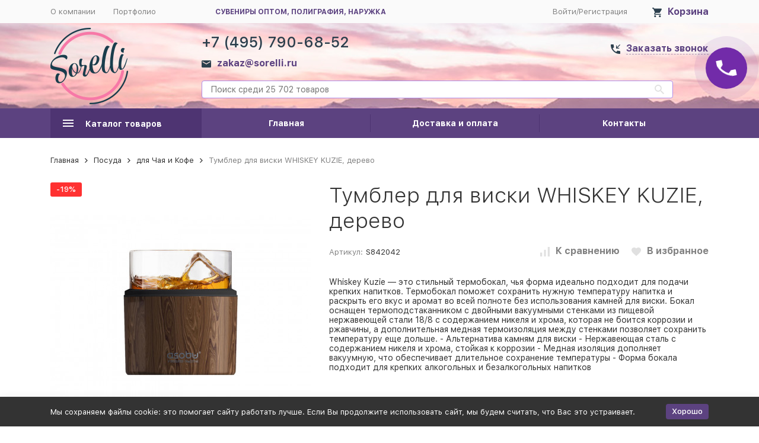

--- FILE ---
content_type: text/html; charset=utf-8
request_url: https://sorelli.ru/tumbler-dlya-viski-whiskey-kuzie-derevo/
body_size: 17342
content:
<!DOCTYPE html><html class="c-html"><head><meta http-equiv="Content-Type" content="text/html; charset=utf-8" /><meta name="viewport" content="width=device-width, initial-scale=1" /><meta http-equiv="x-ua-compatible" content="IE=edge" /><meta name="format-detection" content="telephone=no" /><title>Заказать Тумблер для виски WHISKEY KUZIE, дерево по цене 3 244,23 руб. в Москве</title><meta name="Keywords" content="Тумблер для виски WHISKEY KUZIE, дерево, купить, заказать, Москва, цена, доставка" /><meta name="Description" content="(!) ►В интернет-магазине Sorelli {$product.name |lower} с логотипом по низкой цене {$product.format_price} Быстрое исполнение заказов в Москве и России. ☎ {$store_info.phone}." /><meta name="yandex-verification" content="f224458352481244" /><link rel="shortcut icon" href="/favicon.ico" /><style>:root {--primary-color: #5C4280;--primary-color-alpha-5: rgba(92, 66, 128, .5);--primary-active-color: #613d94;--primary-active-dark-color: #1F0A3C;--primary-active-dark-color-alpha-5: rgba(31, 10, 60, .5);--primary-border-color: #B089E8;--dark-color: #4E3472;--dark-active-color: #4a2f6f;--dark-active-dark-color: #332447;--light-color: #FAF7FF;--light-active-color: #ede0ff;--light-border-color: #e4d5fb;--svg-sprite-url: url("/wa-data/public/site/themes/megashop21/svg/css-sprite.svg");}</style><link href="https://fonts.googleapis.com/css?family=Roboto:300,300i,400,400i,500,500i,700,700i&amp;subset=cyrillic" rel="stylesheet" /><style>body,button,select,input,textarea {font-family: 'Roboto', sans-serif;}.c-counter {padding: 2px 2px 1px;}</style><!-- css --><link href="/wa-content/font/ruble/arial/fontface.css" rel="stylesheet" /><link href="/wa-data/public/site/themes/megashop21/assets/main_deps.bundle.css?v=1.1.3.83" rel="stylesheet" /><link href="/wa-data/public/site/themes/megashop21/css/megashop.site.css?v=1.1.3.83" rel="stylesheet" /><link href="/wa-data/public/shop/themes/megashop21/css/megashop.shop.css?v=1.1.3.83" rel="stylesheet" /><link href="/wa-data/public/blog/themes/megashop21/css/megashop.blog.css?v=1.1.3.83" rel="stylesheet" /><link href="/wa-data/public/photos/themes/megashop21/css/megashop.photos.css?v=1.1.3.83" rel="stylesheet" /><link href="/wa-data/public/site/themes/megashop21/user.css?v=1.1.3.83" rel="stylesheet" /><!-- js --><script src="/wa-data/public/site/themes/megashop21/assets/commons.bundle.js?v=1.1.3.83"></script><script src="/wa-data/public/site/themes/megashop21/assets/main_deps.bundle.js?v=1.1.3.83"></script><script src="/wa-data/public/site/themes/megashop21/js/megashop.common.js?v=1.1.3.83"></script><script>window.megashop.info_panel_html = "<div class=\"c-info-panel c-info-panel_dark\"><div class=\"l-container\"><div class=\"c-info-panel__container\"><div class=\"c-info-panel__content-container\"><\/div><div class=\"c-info-panel__close-button-container\"><span class=\"c-info-panel__close-button\"><span class=\"l-image-box\"><svg version=\"1.1\" baseProfile=\"full\" xmlns=\"http:\/\/www.w3.org\/2000\/svg\" class=\"c-svg-icon \" width=\"12\" height=\"12\" fill=\"currentColor\" ><use xlink:href=\"#megashop-icon_cross\"><\/use><\/svg><\/span><\/span><\/div><\/div><\/div><\/div>";window.megashop.wa = {wa_url: "\/",login_url: "\/login\/",signup_url: "\/signup\/",forgotpassword_url: "\/forgotpassword\/"};window.megashop.svg = {symbols_sprite: "\/wa-data\/public\/site\/themes\/megashop21\/svg\/symbols-sprite.svg?v=1.1.3.83",spinner: "<span class=\"c-spinner\"><span class=\"l-image-box\"><svg version=\"1.1\" baseProfile=\"full\" xmlns=\"http:\/\/www.w3.org\/2000\/svg\" class=\"c-svg-icon c-spinner__icon \" width=\"61\" height=\"61\" fill=\"currentColor\" ><use xlink:href=\"#megashop-icon_spinner\"><\/use><\/svg><\/span><\/span>",cross_button: "<svg version=\"1.1\" baseProfile=\"full\" xmlns=\"http:\/\/www.w3.org\/2000\/svg\" class=\"c-svg-icon \" width=\"18\" height=\"18\"  ><use xlink:href=\"#megashop-icon_cross-button\"><\/use><\/svg>",arrow_left: "<svg version=\"1.1\" baseProfile=\"full\" xmlns=\"http:\/\/www.w3.org\/2000\/svg\" class=\"c-svg-icon \" width=\"6\" height=\"10\" fill=\"currentColor\" ><use xlink:href=\"#megashop-icon_arrow-left\"><\/use><\/svg>",arrow_right: "<svg version=\"1.1\" baseProfile=\"full\" xmlns=\"http:\/\/www.w3.org\/2000\/svg\" class=\"c-svg-icon \" width=\"6\" height=\"10\" fill=\"currentColor\" ><use xlink:href=\"#megashop-icon_arrow-right\"><\/use><\/svg>",arrow_bottom: "<svg version=\"1.1\" baseProfile=\"full\" xmlns=\"http:\/\/www.w3.org\/2000\/svg\" class=\"c-svg-icon \" width=\"10\" height=\"6\" fill=\"currentColor\" ><use xlink:href=\"#megashop-icon_arrow-bottom\"><\/use><\/svg>",cross: "<svg version=\"1.1\" baseProfile=\"full\" xmlns=\"http:\/\/www.w3.org\/2000\/svg\" class=\"c-svg-icon \" width=\"12\" height=\"12\" fill=\"currentColor\" ><use xlink:href=\"#megashop-icon_cross\"><\/use><\/svg>",available: "<svg version=\"1.1\" baseProfile=\"full\" xmlns=\"http:\/\/www.w3.org\/2000\/svg\" class=\"c-svg-icon \" width=\"16\" height=\"16\" fill=\"currentColor\" ><use xlink:href=\"#megashop-icon_available\"><\/use><\/svg>"};window.megashop.shop = {};window.megashop.shop.wa = {home_url: "\/",search_url: "\/search\/",cart_url: "\/cart\/",cart_add_url: "\/cart\/add\/",cart_save_url: "\/cart\/save\/",cart_delete_url: "\/cart\/delete\/",compare_url: "\/compare\/",compare_id_url: "\/compare\/{$id}\/",data_regions_url: "\/data\/regions\/",data_shipping_url: "\/data\/shipping\/",add_affiliate_bonus_string: "\u042d\u0442\u043e\u0442 \u0437\u0430\u043a\u0430\u0437 \u0434\u043e\u0431\u0430\u0432\u0438\u0442 \\<strong\\>\\+(.*) \u0431\u043e\u043d\u0443\u0441\u043d\u044b\u0445 \u0431\u0430\u043b\u043b\u043e\u0432\\<\/strong\\>, \u043a\u043e\u0442\u043e\u0440\u044b\u0435 \u0432\u044b \u0437\u0430\u0442\u0435\u043c \u0441\u043c\u043e\u0436\u0435\u0442\u0435 \u0438\u0441\u043f\u043e\u043b\u044c\u0437\u043e\u0432\u0430\u0442\u044c \u0434\u043b\u044f \u043f\u043e\u043b\u0443\u0447\u0435\u043d\u0438\u044f \u0434\u043e\u043f\u043e\u043b\u043d\u0438\u0442\u0435\u043b\u044c\u043d\u044b\u0445 \u0441\u043a\u0438\u0434\u043e\u043a\\."};window.megashop.shop.currency_info = {"RUB":{"code":"RUB","sign":"\u0440\u0443\u0431.","sign_html":"<span class=\"ruble\">\u20bd<\/span>","sign_position":1,"sign_delim":" ","decimal_point":",","frac_digits":"2","thousands_sep":" "}};window.megashop.shop.currency = "RUB";window.megashop.shop.primary_currency = "RUB";window.megashop.blog = {};window.megashop.Svg.load();</script><script src="/wa-data/public/site/themes/megashop21/assets/secondary_deps.bundle.js?v=1.1.3.83" defer></script><script src="/wa-data/public/site/themes/megashop21/js/megashop.site.js?v=1.1.3.83" defer></script><script src="/wa-data/public/shop/themes/megashop21/js/megashop.shop.js?v=1.1.3.83" defer></script><script src="/wa-data/public/blog/themes/megashop21/js/megashop.blog.js?v=1.1.3.83" defer></script><script src="/wa-data/public/photos/themes/megashop21/js/megashop.photos.js?v=1.1.3.83" defer></script><script src="//yastatic.net/es5-shims/0.0.2/es5-shims.min.js" defer></script><script src="//yastatic.net/share2/share.js" defer></script><script src="https://use.fontawesome.com/releases/v5.5.0/js/all.js" integrity="sha384-GqVMZRt5Gn7tB9D9q7ONtcp4gtHIUEW/yG7h98J7IpE3kpi+srfFyyB/04OV6pG0" crossorigin="anonymous" async></script><script>window.megashop.shop.add_to_cart_effect = "info_panel";</script><!-- plugin hook: 'frontend_head' --><!-- frontend_head.ordercall-plugin --><script>window.wa_ordercall_userdata = {"wa_captcha":"<div class=\"wa-captcha\">\n    <p>\n        <img class=\"wa-captcha-img\" src=\"\/shop\/captcha.php?rid=176942574869774b54bd0bd\" alt=\"CAPTCHA\" title=\"\u041e\u0431\u043d\u043e\u0432\u0438\u0442\u044c \u043a\u0430\u043f\u0447\u0443 (CAPTCHA)\">\n        <strong>&rarr;<\/strong>\n        <input type=\"text\" name=\"captcha\" class=\"wa-captcha-input\" autocomplete=\"off\">\n    <\/p>\n    <p>\n        <a href=\"#\" class=\"wa-captcha-refresh\">\u041e\u0431\u043d\u043e\u0432\u0438\u0442\u044c \u043a\u0430\u043f\u0447\u0443 (CAPTCHA)<\/a>\n    <\/p>\n    <script type=\"text\/javascript\">\n        $(function () {\n            $('div.wa-captcha .wa-captcha-img').on('load', function () {\n                $(window).trigger('wa_captcha_loaded');\n            });\n\n            $('div.wa-captcha .wa-captcha-refresh, div.wa-captcha .wa-captcha-img').click(function () {\n                var $wrapper = $(this).parents('div.wa-captcha'),\n                    $input = $wrapper.find('.wa-captcha-input'),\n                    $img = $wrapper.find('.wa-captcha-img'),\n                    src = $img.attr('src');\n\n                if ($img.length) {\n                    $img.attr('src', src.replace(\/\\?.*$\/, '?rid=' + Math.random()));\n                    $img.one('load', function () {\n                        $(window).trigger('wa_captcha_loaded');\n                        $input.val('').focus();\n                    });\n                }\n\n                return false;\n            });\n        });\n    <\/script>\n<\/div>","wa_user_name":false,"wa_user_phone":"","wa_user_email":""}</script><!-- frontend_head.linkcanonical-plugin --><meta property="og:type" content="website" />
<meta property="og:title" content="Заказать Тумблер для виски WHISKEY KUZIE, дерево по цене 3 244,23 руб. в Москве" />
<meta property="og:image" content="https://sorelli.ru/wa-data/public/shop/products/09/65/236509/images/1012860/1012860.750x0.jpg" />
<meta property="og:url" content="https://sorelli.ru/tumbler-dlya-viski-whiskey-kuzie-derevo/" />
<meta property="product:price:amount" content="3244.23" />
<meta property="product:price:currency" content="RUB" />
<meta property="og:description" content="(!) ►В интернет-магазине Sorelli {$product.name |lower} с логотипом по низкой цене {$product.format_price} Быстрое исполнение заказов в Москве и России. ☎ {$store_info.phone}." />
</head><body class="c-body"><script>window.megashop.Svg.init();window.megashop.Body($(document.body));window.megashop.IEScheme.init();</script><div class="c-body__overlay"></div><div class="c-microdata"><div itemscope itemtype="http://schema.org/WebSite"><link itemprop="url" href="https://sorelli.ru"/><form itemprop="potentialAction" itemscope itemtype="http://schema.org/SearchAction"><meta itemprop="target" content="https://sorelli.ru/search/?query={query}" /><input itemprop="query-input" type="text" name="query" /><input type="submit" /></form></div></div><div class="c-microdata"><div itemscope itemtype="http://schema.org/Organization"><meta itemprop="name" content="Sorelli" /><meta itemprop="address" content="" /><meta itemprop="telephone" content="+7 (495) 790-68-52" /><div itemprop="logo" itemscope itemtype="http://schema.org/ImageObject"><link itemprop="contentUrl" href="/wa-data/public/site/themes/megashop21/img/logo.png?v1548750685" /><link itemprop="url" href="/wa-data/public/site/themes/megashop21/img/logo.png?v1548750685" /></div></div></div><div class="l-index"><div class="l-index__header"><div class="l-header r-hidden-md"><div class="l-header__top-bar"><div class="c-header-top-bar"><div class="l-container"><div class="c-header-top-bar__container"><div class="c-header-top-bar__container-nav"><div class="l-header-top-bar-links"><div class="l-header-top-bar-links__item"><a class="c-link c-link_style_alt-gray" href="/site/o-kompanii/">О компании</a></div><div class="l-header-top-bar-links__item"><a class="c-link c-link_style_alt-gray" href="/photos/">Портфолио</a></div></div><span class="top-info">сувениры оптом, полиграфия, наружка</span></div><div class="c-header-top-bar__container-user"><a class="c-link c-link_style_alt-gray c-login-link" href="/login/">Войти</a>/<a class="c-link c-link_style_alt-gray c-signup-link" href="/signup/">Регистрация</a></div><div class="c-header-top-bar__container-user-compact"><a class="c-link-box" href="/cart/"><span class="l-icon-box l-icon-box_size_l"><span class="l-icon-box__icon"><span class="l-image-box"><span class="c-counter c-cart-counter c-counter_empty"></span><svg version="1.1" baseProfile="full" xmlns="http://www.w3.org/2000/svg" class="c-svg-icon c-link-box__icon" width="16" height="16" fill="#2b3f4d" ><use xlink:href="#megashop-icon_cart"></use></svg></span></span><span class="l-icon-box__content"><span class="c-link-box__link">Корзина</span></span></span></a></div></div></div></div></div><div class="l-header__middle-bar"><div class="c-header-middle-bar "><div class="l-container"><div class="c-header-middle-bar__container"><div class="c-header-middle-bar__container-logo"><a class="l-image-box l-image-box_contain" href="/"><img src="/wa-data/public/site/themes/megashop21/img/logo.png?v1548750685" alt="Sorelli" /></a></div><div class="c-header-middle-bar__container-main"><div class="c-header-middle-bar__main-container"><div class="c-header-middle-bar__main-container-top"><div class="c-header-middle-bar-contacts c-header-middle-bar-contacts_size_s"><div class="c-header-middle-bar-contacts__phone-container"><div class="c-header-middle-bar-phone c-header-middle-bar-phone_size_s"><div class="c-header-middle-bar-phone__phone">+7 (495) 790-68-52<div class=""><a class="c-link-box  " href="mailto:zakaz@sorelli.ru" ><span class="l-icon-box l-icon-box_size_s"><span class="l-icon-box__icon"><svg version="1.1" baseProfile="full" xmlns="http://www.w3.org/2000/svg" class="c-svg-icon c-link-box__icon " width="16" height="16" fill="#2b3f4d" ><use xlink:href="#megashop-icon_mail"></use></svg></span><span class="l-icon-box__content"><span class="c-link-box__link" data-plain-text="0">zakaz@sorelli.ru</span></span></span></a></div></div><div class="c-header-middle-bar-phone__hint"></div></div></div><div class="c-header-middle-bar-contacts__address-container"><div class="c-header-middle-bar-address"><div class="c-header-middle-bar-address__address"><span class="c-pseudo-link-box   c-ordercall-button"><span class="l-icon-box l-icon-box_size_s"><span class="l-icon-box__icon"><svg version="1.1" baseProfile="full" xmlns="http://www.w3.org/2000/svg" class="c-svg-icon c-pseudo-link-box__icon " width="16" height="16" fill="#2b3f4d" ><use xlink:href="#megashop-icon_call"></use></svg></span><span class="l-icon-box__content"><span class="c-pseudo-link-box__link" data-plain-text="0">Заказать звонок</span></span></span></span></div><div class="c-header-middle-bar-address__hint"></div></div></div></div></div><div class="c-header-middle-bar__main-container-bottom"><div class="c-header-middle-bar-shop"><div class="c-header-middle-bar-shop__search-container"><form class="c-input-search  " action="/search/" data-autocomplete="1"><div class="c-input-search__input-container"><input class="c-input-search__input c-input-text c-input-text_size_s c-input-text_fill" name="query" placeholder="Поиск среди 25 702 товаров" value="" autocomplete="off" /></div><div class="c-input-search__button-container"><button class="c-input-search__button c-button c-button_style_transparent"><svg version="1.1" baseProfile="full" xmlns="http://www.w3.org/2000/svg" class="c-svg-icon " width="16" height="16" fill="currentColor" ><use xlink:href="#megashop-icon_search"></use></svg></button></div></form></div><div class="c-header-middle-bar-shop__links-container"><div class="c-header-middle-bar-shop-links "><div class="c-header-middle-bar-shop-links__item c-header-middle-bar-shop-links__item_cart"></div></div></div></div></div></div></div></div></div></div></div><div class="l-header__bottom-bar"><div class="c-header-bottom-bar"><div class="l-container"><div class="c-header-bottom-bar__container"><div class="c-header-bottom-bar__container-shop-catalog"><span class="c-catalog-dropdown-button c-header-bottom-bar-shop-catalog-button c-button c-button_fill c-button_style_alt c-button_rect" data-trigger_type="click"><span class="l-icon-box l-icon-box_size_xl"><span class="l-icon-box__icon"><svg version="1.1" baseProfile="full" xmlns="http://www.w3.org/2000/svg" class="c-svg-icon " width="18" height="18" fill="#ffffff" ><use xlink:href="#megashop-icon_burger"></use></svg></span><span class="l-icon-box__content">Каталог товаров</span></span></span></div><div class="c-header-bottom-bar__container-links "><div class="c-header-bottom-bar-links"><div class="c-header-bottom-bar-links__item-container"><div class="c-header-bottom-bar-links__item"><a class="c-button c-button_rect c-button_fill c-header-bottom-bar-links__link" href="/index/">Главная</a></div></div><div class="c-header-bottom-bar-links__item-container"><div class="c-header-bottom-bar-links__item"><a class="c-button c-button_rect c-button_fill c-header-bottom-bar-links__link" href="/dostavka-i-oplata/">Доставка и оплата</a></div></div><div class="c-header-bottom-bar-links__item-container"><div class="c-header-bottom-bar-links__item"><a class="c-button c-button_rect c-button_fill c-header-bottom-bar-links__link" href="/kontakty/">Контакты</a></div></div></div></div></div></div></div></div><div class="l-header__dropdown-bar"><div class="c-header-dropdown-bar"><div class="l-container"><div class="c-header-dropdown-bar__catalog-container"><div class="c-catalog-dropdown"><div class="c-catalog-extend c-catalog-extend_fixed-width"><div class="c-catalog-extend__list-container"><div class="c-catalog-list  "><div class="c-catalog-list__item " data-category_id="6"><a class="c-catalog-list__link" href="/category/pishushie_prinadleghnosti/">Пишущие принадлежности<span class="c-catalog-list__count">3724</span></a></div><div class="c-catalog-list__item c-catalog-list__item_has-children" data-category_id="67"><a class="c-catalog-list__link" href="/category/ofis/">Офис<svg version="1.1" baseProfile="full" xmlns="http://www.w3.org/2000/svg" class="c-svg-icon c-catalog-list__arrow-icon" width="6" height="10" fill="currentColor" ><use xlink:href="#megashop-icon_arrow-right"></use></svg></a></div><div class="c-catalog-list__item c-catalog-list__item_has-children" data-category_id="13"><a class="c-catalog-list__link" href="/category/odeghda/">Одежда<svg version="1.1" baseProfile="full" xmlns="http://www.w3.org/2000/svg" class="c-svg-icon c-catalog-list__arrow-icon" width="6" height="10" fill="currentColor" ><use xlink:href="#megashop-icon_arrow-right"></use></svg></a></div><div class="c-catalog-list__item c-catalog-list__item_has-children" data-category_id="1627"><a class="c-catalog-list__link" href="/category/lichnye-aksess/">Личные аксессуары<svg version="1.1" baseProfile="full" xmlns="http://www.w3.org/2000/svg" class="c-svg-icon c-catalog-list__arrow-icon" width="6" height="10" fill="currentColor" ><use xlink:href="#megashop-icon_arrow-right"></use></svg></a></div><div class="c-catalog-list__item c-catalog-list__item_has-children" data-category_id="52"><a class="c-catalog-list__link" href="/category/sumki/">Сумки<svg version="1.1" baseProfile="full" xmlns="http://www.w3.org/2000/svg" class="c-svg-icon c-catalog-list__arrow-icon" width="6" height="10" fill="currentColor" ><use xlink:href="#megashop-icon_arrow-right"></use></svg></a></div><div class="c-catalog-list__item " data-category_id="63"><a class="c-catalog-list__link" href="/category/zonty/">Зонты<span class="c-catalog-list__count">587</span></a></div><div class="c-catalog-list__item c-catalog-list__item_has-children" data-category_id="26"><a class="c-catalog-list__link" href="/category/elektronika/">Электроника<svg version="1.1" baseProfile="full" xmlns="http://www.w3.org/2000/svg" class="c-svg-icon c-catalog-list__arrow-icon" width="6" height="10" fill="currentColor" ><use xlink:href="#megashop-icon_arrow-right"></use></svg></a></div><div class="c-catalog-list__item " data-category_id="127"><a class="c-catalog-list__link" href="/category/dlya-mobilnykh-telefonov/">Для мобильных телефонов<span class="c-catalog-list__count">172</span></a></div><div class="c-catalog-list__item c-catalog-list__item_has-children" data-category_id="76"><a class="c-catalog-list__link" href="/category/tovary_dlya_doma/">Товары для дома<svg version="1.1" baseProfile="full" xmlns="http://www.w3.org/2000/svg" class="c-svg-icon c-catalog-list__arrow-icon" width="6" height="10" fill="currentColor" ><use xlink:href="#megashop-icon_arrow-right"></use></svg></a></div><div class="c-catalog-list__item c-catalog-list__item_has-children" data-category_id="88"><a class="c-catalog-list__link" href="/category/tovary_dlya_otdyha/">Товары для отдыха<svg version="1.1" baseProfile="full" xmlns="http://www.w3.org/2000/svg" class="c-svg-icon c-catalog-list__arrow-icon" width="6" height="10" fill="currentColor" ><use xlink:href="#megashop-icon_arrow-right"></use></svg></a></div><div class="c-catalog-list__item c-catalog-list__item_has-children" data-category_id="-1"><span class="c-catalog-list__link">Ещё<svg version="1.1" baseProfile="full" xmlns="http://www.w3.org/2000/svg" class="c-svg-icon c-catalog-list__arrow-icon" width="6" height="10" fill="currentColor" ><use xlink:href="#megashop-icon_arrow-right"></use></svg></span></div></div></div><div class="c-catalog-extend__columns-container"><div class="c-catalog-extend__columns" data-category_id="67"><div class="c-catalog-columns"><div class="c-catalog-columns__column"><div class="c-catalog-columns__category-container"><div class="c-catalog-columns__category"><a class="c-catalog-columns__link c-link c-link_style_hover" href="/category/ofis/tochilki/">Точилки<span class="c-catalog-columns__count">4</span></a></div><div class="c-catalog-columns__subcategories"></div></div><div class="c-catalog-columns__category-container"><div class="c-catalog-columns__category"><a class="c-catalog-columns__link c-link c-link_style_hover" href="/category/ofis/kantselyarskie-nozhi/">Канцелярские ножи<span class="c-catalog-columns__count">13</span></a></div><div class="c-catalog-columns__subcategories"></div></div><div class="c-catalog-columns__category-container"><div class="c-catalog-columns__category"><a class="c-catalog-columns__link c-link c-link_style_hover" href="/category/ofis/stikery/">Стикеры<span class="c-catalog-columns__count">42</span></a></div><div class="c-catalog-columns__subcategories"></div></div><div class="c-catalog-columns__category-container"><div class="c-catalog-columns__category"><a class="c-catalog-columns__link c-link c-link_style_hover" href="/category/ofis/penaly/">Пеналы<span class="c-catalog-columns__count">42</span></a></div><div class="c-catalog-columns__subcategories"></div></div></div><div class="c-catalog-columns__column"><div class="c-catalog-columns__category-container"><div class="c-catalog-columns__category"><a class="c-catalog-columns__link c-link c-link_style_hover" href="/category/ofis/kantselyarskie-nabory/">Канцелярские наборы<span class="c-catalog-columns__count">27</span></a></div><div class="c-catalog-columns__subcategories"></div></div><div class="c-catalog-columns__category-container"><div class="c-catalog-columns__category"><a class="c-catalog-columns__link c-link c-link_style_hover" href="/category/ofis/nastolynye_aksessuary/">Настольные аксессуары<span class="c-catalog-columns__count">4</span></a></div><div class="c-catalog-columns__subcategories"></div></div><div class="c-catalog-columns__category-container"><div class="c-catalog-columns__category"><a class="c-catalog-columns__link c-link c-link_style_hover" href="/category/ofis/papki_1/">Папки<span class="c-catalog-columns__count">9</span></a></div><div class="c-catalog-columns__subcategories"></div></div><div class="c-catalog-columns__category-container"><div class="c-catalog-columns__category"><a class="c-catalog-columns__link c-link c-link_style_hover" href="/category/ofis/ofisnye-nabory/">Офисные наборы<span class="c-catalog-columns__count">137</span></a></div><div class="c-catalog-columns__subcategories"></div></div></div><div class="c-catalog-columns__column"><div class="c-catalog-columns__category-container"><div class="c-catalog-columns__category"><a class="c-catalog-columns__link c-link c-link_style_hover" href="/category/ofis/lanyardy_badgi/">Ланьярды Бейджи<span class="c-catalog-columns__count">276</span></a></div><div class="c-catalog-columns__subcategories"></div></div><div class="c-catalog-columns__category-container"><div class="c-catalog-columns__category"><a class="c-catalog-columns__link c-link c-link_style_hover" href="/category/ofis/vizitnicy/">Визитницы<span class="c-catalog-columns__count">105</span></a></div><div class="c-catalog-columns__subcategories"></div></div><div class="c-catalog-columns__category-container"><div class="c-catalog-columns__category"><a class="c-catalog-columns__link c-link c-link_style_hover" href="/category/ofis/chasy_meteostacii/">Часы Метеостанции<span class="c-catalog-columns__count">10</span></a></div><div class="c-catalog-columns__subcategories"></div></div><div class="c-catalog-columns__category-container"><div class="c-catalog-columns__category"><a class="c-catalog-columns__link c-link c-link_style_hover" href="/category/ofis/aksessuary-dlya-chteniya/">Аксессуары для чтения<span class="c-catalog-columns__count">1</span></a></div><div class="c-catalog-columns__subcategories"></div></div></div></div></div><div class="c-catalog-extend__columns" data-category_id="13"><div class="c-catalog-columns"><div class="c-catalog-columns__column"><div class="c-catalog-columns__category-container"><div class="c-catalog-columns__category"><a class="c-catalog-columns__link c-link c-link_style_hover" href="/category/odeghda/futbolki/">Футболки<span class="c-catalog-columns__count">1314</span></a></div><div class="c-catalog-columns__subcategories"></div></div><div class="c-catalog-columns__category-container"><div class="c-catalog-columns__category"><a class="c-catalog-columns__link c-link c-link_style_hover" href="/category/odeghda/rubashki-polo/">Рубашки-поло<span class="c-catalog-columns__count">484</span></a></div><div class="c-catalog-columns__subcategories"></div></div><div class="c-catalog-columns__category-container"><div class="c-catalog-columns__category"><a class="c-catalog-columns__link c-link c-link_style_hover" href="/category/odeghda/tolstovki_sviteri/">Толстовки Свитеры<span class="c-catalog-columns__count">532</span></a></div><div class="c-catalog-columns__subcategories"></div></div><div class="c-catalog-columns__category-container"><div class="c-catalog-columns__category"><a class="c-catalog-columns__link c-link c-link_style_hover" href="/category/odeghda/ghileti/">Жилеты<span class="c-catalog-columns__count">170</span></a></div><div class="c-catalog-columns__subcategories"></div></div><div class="c-catalog-columns__category-container"><div class="c-catalog-columns__category"><a class="c-catalog-columns__link c-link c-link_style_hover" href="/category/odeghda/rubashki__/">Рубашки<span class="c-catalog-columns__count">90</span></a></div><div class="c-catalog-columns__subcategories"></div></div><div class="c-catalog-columns__category-container"><div class="c-catalog-columns__category"><a class="c-catalog-columns__link c-link c-link_style_hover" href="/category/odeghda/kurtki_vetrovki_dozhdeviki/">Куртки Ветровки Дождевики<span class="c-catalog-columns__count">551</span></a></div><div class="c-catalog-columns__subcategories"><div class="c-catalog-columns__subcategory"><a class="c-catalog-columns__subcategory-link c-link c-link_style_hover" href="/category/odeghda/kurtki_vetrovki_dozhdeviki/vetrovki/">Ветровки<span class="c-catalog-columns__count">54</span></a></div><div class="c-catalog-columns__subcategory"><a class="c-catalog-columns__subcategory-link c-link c-link_style_hover" href="/category/odeghda/kurtki_vetrovki_dozhdeviki/kurtki/">Куртки<span class="c-catalog-columns__count">298</span></a></div></div></div></div><div class="c-catalog-columns__column"><div class="c-catalog-columns__category-container"><div class="c-catalog-columns__category"><a class="c-catalog-columns__link c-link c-link_style_hover" href="/category/odeghda/sportivnaya_odeghda/">Спортивная одежда<span class="c-catalog-columns__count">250</span></a></div><div class="c-catalog-columns__subcategories"></div></div><div class="c-catalog-columns__category-container"><div class="c-catalog-columns__category"><a class="c-catalog-columns__link c-link c-link_style_hover" href="/category/odeghda/detskaya_odeghda/">Детская одежда<span class="c-catalog-columns__count">3</span></a></div><div class="c-catalog-columns__subcategories"></div></div><div class="c-catalog-columns__category-container"><div class="c-catalog-columns__category"><a class="c-catalog-columns__link c-link c-link_style_hover" href="/category/odeghda/golovnye_ubory/">Головные уборы<span class="c-catalog-columns__count">664</span></a></div><div class="c-catalog-columns__subcategories"><div class="c-catalog-columns__subcategory"><a class="c-catalog-columns__subcategory-link c-link c-link_style_hover" href="/category/odeghda/golovnye_ubory/panamy-i-shlyapy/">Панамы и шляпы<span class="c-catalog-columns__count">40</span></a></div><div class="c-catalog-columns__subcategory"><a class="c-catalog-columns__subcategory-link c-link c-link_style_hover" href="/category/odeghda/golovnye_ubory/povyazki-na-golovu/">Повязки на голову<span class="c-catalog-columns__count">50</span></a></div><div class="c-catalog-columns__subcategory"><a class="c-catalog-columns__subcategory-link c-link c-link_style_hover" href="/category/odeghda/golovnye_ubory/kozyrki-ot-solntsa/">Козырьки от солнца<span class="c-catalog-columns__count">14</span></a></div></div></div></div><div class="c-catalog-columns__column"><div class="c-catalog-columns__category-container"><div class="c-catalog-columns__category"><a class="c-catalog-columns__link c-link c-link_style_hover" href="/category/odeghda/sharfy/">Шарфы<span class="c-catalog-columns__count">147</span></a></div><div class="c-catalog-columns__subcategories"></div></div><div class="c-catalog-columns__category-container"><div class="c-catalog-columns__category"><a class="c-catalog-columns__link c-link c-link_style_hover" href="/category/odeghda/varezhki_perchatki/">Варежки Перчатки<span class="c-catalog-columns__count">61</span></a></div><div class="c-catalog-columns__subcategories"></div></div><div class="c-catalog-columns__category-container"><div class="c-catalog-columns__category"><a class="c-catalog-columns__link c-link c-link_style_hover" href="/category/odeghda/noski/">Носки<span class="c-catalog-columns__count">33</span></a></div><div class="c-catalog-columns__subcategories"></div></div><div class="c-catalog-columns__category-container"><div class="c-catalog-columns__category"><a class="c-catalog-columns__link c-link c-link_style_hover" href="/category/odeghda/fartuki/">Фартуки Прихватки<span class="c-catalog-columns__count">9</span></a></div><div class="c-catalog-columns__subcategories"></div></div><div class="c-catalog-columns__category-container"><div class="c-catalog-columns__category"><a class="c-catalog-columns__link c-link c-link_style_hover" href="/category/odeghda/poshiv_na_zakaz/">Пошив на заказ<span class="c-catalog-columns__count">0</span></a></div><div class="c-catalog-columns__subcategories"></div></div></div></div></div><div class="c-catalog-extend__columns" data-category_id="1627"><div class="c-catalog-columns"><div class="c-catalog-columns__column"><div class="c-catalog-columns__category-container"><div class="c-catalog-columns__category"><a class="c-catalog-columns__link c-link c-link_style_hover" href="/category/lichnye-aksess/ochki/">Очки<span class="c-catalog-columns__count">2</span></a></div><div class="c-catalog-columns__subcategories"></div></div><div class="c-catalog-columns__category-container"><div class="c-catalog-columns__category"><a class="c-catalog-columns__link c-link c-link_style_hover" href="/category/lichnye-aksess/remni/">Ремни<span class="c-catalog-columns__count">26</span></a></div><div class="c-catalog-columns__subcategories"></div></div></div><div class="c-catalog-columns__column"><div class="c-catalog-columns__category-container"><div class="c-catalog-columns__category"><a class="c-catalog-columns__link c-link c-link_style_hover" href="/category/lichnye-aksess/naruchnye-chasy/">Наручные часы, браслеты<span class="c-catalog-columns__count">87</span></a></div><div class="c-catalog-columns__subcategories"></div></div></div><div class="c-catalog-columns__column"><div class="c-catalog-columns__category-container"><div class="c-catalog-columns__category"><a class="c-catalog-columns__link c-link c-link_style_hover" href="/category/lichnye-aksess/galstuki-platki/">Галстуки Платки<span class="c-catalog-columns__count">5</span></a></div><div class="c-catalog-columns__subcategories"></div></div></div></div></div><div class="c-catalog-extend__columns" data-category_id="52"><div class="c-catalog-columns"><div class="c-catalog-columns__column"><div class="c-catalog-columns__category-container"><div class="c-catalog-columns__category"><a class="c-catalog-columns__link c-link c-link_style_hover" href="/category/sumki/obloghki_dlya_dokumentov/">Обложки для документов<span class="c-catalog-columns__count">11</span></a></div><div class="c-catalog-columns__subcategories"></div></div><div class="c-catalog-columns__category-container"><div class="c-catalog-columns__category"><a class="c-catalog-columns__link c-link c-link_style_hover" href="/category/sumki/chekhly-dlya-avia/">Чехлы для авиабилетов<span class="c-catalog-columns__count">3</span></a></div><div class="c-catalog-columns__subcategories"></div></div><div class="c-catalog-columns__category-container"><div class="c-catalog-columns__category"><a class="c-catalog-columns__link c-link c-link_style_hover" href="/category/sumki/koshelki_portmone/">Кошельки Портмоне<span class="c-catalog-columns__count">496</span></a></div><div class="c-catalog-columns__subcategories"></div></div><div class="c-catalog-columns__category-container"><div class="c-catalog-columns__category"><a class="c-catalog-columns__link c-link c-link_style_hover" href="/category/sumki/portfeli/">Портфели<span class="c-catalog-columns__count">46</span></a></div><div class="c-catalog-columns__subcategories"></div></div><div class="c-catalog-columns__category-container"><div class="c-catalog-columns__category"><a class="c-catalog-columns__link c-link c-link_style_hover" href="/category/sumki/sumki-na-poyas/">Сумки на пояс<span class="c-catalog-columns__count">112</span></a></div><div class="c-catalog-columns__subcategories"></div></div></div><div class="c-catalog-columns__column"><div class="c-catalog-columns__category-container"><div class="c-catalog-columns__category"><a class="c-catalog-columns__link c-link c-link_style_hover" href="/category/sumki/sumki-termos_chehli/">Сумки-холодильник Чехлы<span class="c-catalog-columns__count">228</span></a></div><div class="c-catalog-columns__subcategories"></div></div><div class="c-catalog-columns__category-container"><div class="c-catalog-columns__category"><a class="c-catalog-columns__link c-link c-link_style_hover" href="/category/sumki/ryukzaki/">Рюкзаки<span class="c-catalog-columns__count">1180</span></a></div><div class="c-catalog-columns__subcategories"></div></div><div class="c-catalog-columns__category-container"><div class="c-catalog-columns__category"><a class="c-catalog-columns__link c-link c-link_style_hover" href="/category/sumki/sumki_dlya_dokumentov/">Сумки для документов и планшетов<span class="c-catalog-columns__count">111</span></a></div><div class="c-catalog-columns__subcategories"></div></div><div class="c-catalog-columns__category-container"><div class="c-catalog-columns__category"><a class="c-catalog-columns__link c-link c-link_style_hover" href="/category/sumki/sumki_dlya_pokupok_povsednevnie/">Сумки для покупок, повседневные сумки<span class="c-catalog-columns__count">850</span></a></div><div class="c-catalog-columns__subcategories"></div></div><div class="c-catalog-columns__category-container"><div class="c-catalog-columns__category"><a class="c-catalog-columns__link c-link c-link_style_hover" href="/category/sumki/sportivnye_sumki/">Спортивные сумки<span class="c-catalog-columns__count">9</span></a></div><div class="c-catalog-columns__subcategories"></div></div></div><div class="c-catalog-columns__column"><div class="c-catalog-columns__category-container"><div class="c-catalog-columns__category"><a class="c-catalog-columns__link c-link c-link_style_hover" href="/category/sumki/plyazhnye-sumki/">Пляжные сумки<span class="c-catalog-columns__count">71</span></a></div><div class="c-catalog-columns__subcategories"></div></div><div class="c-catalog-columns__category-container"><div class="c-catalog-columns__category"><a class="c-catalog-columns__link c-link c-link_style_hover" href="/category/sumki/doroghnye_sumki/">Дорожные сумки<span class="c-catalog-columns__count">5</span></a></div><div class="c-catalog-columns__subcategories"></div></div><div class="c-catalog-columns__category-container"><div class="c-catalog-columns__category"><a class="c-catalog-columns__link c-link c-link_style_hover" href="/category/sumki/chemodany/">Чемоданы<span class="c-catalog-columns__count">147</span></a></div><div class="c-catalog-columns__subcategories"></div></div><div class="c-catalog-columns__category-container"><div class="c-catalog-columns__category"><a class="c-catalog-columns__link c-link c-link_style_hover" href="/category/sumki/nesessery_kosmetichki_organayzeri/">Несессеры косметички органайзеры<span class="c-catalog-columns__count">205</span></a></div><div class="c-catalog-columns__subcategories"></div></div><div class="c-catalog-columns__category-container"><div class="c-catalog-columns__category"><a class="c-catalog-columns__link c-link c-link_style_hover" href="/category/sumki/chehly/">Чехлы для мобильных и планшетов<span class="c-catalog-columns__count">195</span></a></div><div class="c-catalog-columns__subcategories"></div></div></div></div></div><div class="c-catalog-extend__columns" data-category_id="26"><div class="c-catalog-columns"><div class="c-catalog-columns__column"><div class="c-catalog-columns__category-container"><div class="c-catalog-columns__category"><a class="c-catalog-columns__link c-link c-link_style_hover" href="/category/elektronika/kompyuternye-i-mobilnye-aksessuary/">Компьютерные и мобильные аксессуары<span class="c-catalog-columns__count">129</span></a></div><div class="c-catalog-columns__subcategories"></div></div><div class="c-catalog-columns__category-container"><div class="c-catalog-columns__category"><a class="c-catalog-columns__link c-link c-link_style_hover" href="/category/elektronika/fleshki/">Флешки<span class="c-catalog-columns__count">89</span></a></div><div class="c-catalog-columns__subcategories"></div></div></div><div class="c-catalog-columns__column"><div class="c-catalog-columns__category-container"><div class="c-catalog-columns__category"><a class="c-catalog-columns__link c-link c-link_style_hover" href="/category/elektronika/vneshnie_akkumulyatory/">Внешние аккумуляторы и Зарядки<span class="c-catalog-columns__count">777</span></a></div><div class="c-catalog-columns__subcategories"></div></div><div class="c-catalog-columns__category-container"><div class="c-catalog-columns__category"><a class="c-catalog-columns__link c-link c-link_style_hover" href="/category/elektronika/muzykalynye_kolonki/">Музыкальные колонки Динамики<span class="c-catalog-columns__count">155</span></a></div><div class="c-catalog-columns__subcategories"></div></div></div><div class="c-catalog-columns__column"><div class="c-catalog-columns__category-container"><div class="c-catalog-columns__category"><a class="c-catalog-columns__link c-link c-link_style_hover" href="/category/elektronika/naushniki/">Наушники<span class="c-catalog-columns__count">104</span></a></div><div class="c-catalog-columns__subcategories"></div></div><div class="c-catalog-columns__category-container"><div class="c-catalog-columns__category"><a class="c-catalog-columns__link c-link c-link_style_hover" href="/category/elektronika/bytovaya_tehnika/">Бытовая техника<span class="c-catalog-columns__count">1</span></a></div><div class="c-catalog-columns__subcategories"></div></div></div></div></div><div class="c-catalog-extend__columns" data-category_id="76"><div class="c-catalog-columns"><div class="c-catalog-columns__column"><div class="c-catalog-columns__category-container"><div class="c-catalog-columns__category"><a class="c-catalog-columns__link c-link c-link_style_hover" href="/category/tovary_dlya_doma/pledy-podushki/">Пледы Подушки<span class="c-catalog-columns__count">29</span></a></div><div class="c-catalog-columns__subcategories"></div></div><div class="c-catalog-columns__category-container"><div class="c-catalog-columns__category"><a class="c-catalog-columns__link c-link c-link_style_hover" href="/category/tovary_dlya_doma/domashniy_tekstily/">Домашний текстиль<span class="c-catalog-columns__count">34</span></a></div><div class="c-catalog-columns__subcategories"></div></div><div class="c-catalog-columns__category-container"><div class="c-catalog-columns__category"><a class="c-catalog-columns__link c-link c-link_style_hover" href="/category/tovary_dlya_doma/ukhod-za-obuvyu/">Уход за обувью<span class="c-catalog-columns__count">2</span></a></div><div class="c-catalog-columns__subcategories"></div></div></div><div class="c-catalog-columns__column"><div class="c-catalog-columns__category-container"><div class="c-catalog-columns__category"><a class="c-catalog-columns__link c-link c-link_style_hover" href="/category/tovary_dlya_doma/dekor/">Декор<span class="c-catalog-columns__count">33</span></a></div><div class="c-catalog-columns__subcategories"></div></div><div class="c-catalog-columns__category-container"><div class="c-catalog-columns__category"><a class="c-catalog-columns__link c-link c-link_style_hover" href="/category/tovary_dlya_doma/shkatulki/">Шкатулки<span class="c-catalog-columns__count">3</span></a></div><div class="c-catalog-columns__subcategories"></div></div><div class="c-catalog-columns__category-container"><div class="c-catalog-columns__category"><a class="c-catalog-columns__link c-link c-link_style_hover" href="/category/tovary_dlya_doma/statuetki_i_skulyptury/">Статуэтки Вазы<span class="c-catalog-columns__count">10</span></a></div><div class="c-catalog-columns__subcategories"></div></div></div><div class="c-catalog-columns__column"><div class="c-catalog-columns__category-container"><div class="c-catalog-columns__category"><a class="c-catalog-columns__link c-link c-link_style_hover" href="/category/tovary_dlya_doma/fotoramki/">Фоторамки<span class="c-catalog-columns__count">5</span></a></div><div class="c-catalog-columns__subcategories"></div></div><div class="c-catalog-columns__category-container"><div class="c-catalog-columns__category"><a class="c-catalog-columns__link c-link c-link_style_hover" href="/category/tovary_dlya_doma/osveshchenie/">Освещение<span class="c-catalog-columns__count">4</span></a></div><div class="c-catalog-columns__subcategories"></div></div><div class="c-catalog-columns__category-container"><div class="c-catalog-columns__category"><a class="c-catalog-columns__link c-link c-link_style_hover" href="/category/tovary_dlya_doma/drugoe/">Другое<span class="c-catalog-columns__count">0</span></a></div><div class="c-catalog-columns__subcategories"></div></div></div></div></div><div class="c-catalog-extend__columns" data-category_id="88"><div class="c-catalog-columns"><div class="c-catalog-columns__column"><div class="c-catalog-columns__category-container"><div class="c-catalog-columns__category"><a class="c-catalog-columns__link c-link c-link_style_hover" href="/category/tovary_dlya_otdyha/pledy/">Пледы<span class="c-catalog-columns__count">348</span></a></div><div class="c-catalog-columns__subcategories"></div></div><div class="c-catalog-columns__category-container"><div class="c-catalog-columns__category"><a class="c-catalog-columns__link c-link c-link_style_hover" href="/category/tovary_dlya_otdyha/igry/">Игры<span class="c-catalog-columns__count">142</span></a></div><div class="c-catalog-columns__subcategories"></div></div><div class="c-catalog-columns__category-container"><div class="c-catalog-columns__category"><a class="c-catalog-columns__link c-link c-link_style_hover" href="/category/tovary_dlya_otdyha/tovary_dlya_puteshestviy/">Товары для путешествий<span class="c-catalog-columns__count">205</span></a></div><div class="c-catalog-columns__subcategories"></div></div></div><div class="c-catalog-columns__column"><div class="c-catalog-columns__category-container"><div class="c-catalog-columns__category"><a class="c-catalog-columns__link c-link c-link_style_hover" href="/category/tovary_dlya_otdyha/nabory_dlya_piknika/">Наборы для пикника<span class="c-catalog-columns__count">122</span></a></div><div class="c-catalog-columns__subcategories"></div></div><div class="c-catalog-columns__category-container"><div class="c-catalog-columns__category"><a class="c-catalog-columns__link c-link c-link_style_hover" href="/category/tovary_dlya_otdyha/avtomobilynye_aksessuary/">Автомобильные аксессуары<span class="c-catalog-columns__count">12</span></a></div><div class="c-catalog-columns__subcategories"></div></div><div class="c-catalog-columns__category-container"><div class="c-catalog-columns__category"><a class="c-catalog-columns__link c-link c-link_style_hover" href="/category/tovary_dlya_otdyha/turisticheskie__prinadleghnosti/">Туристические  принадлежности<span class="c-catalog-columns__count">170</span></a></div><div class="c-catalog-columns__subcategories"></div></div></div><div class="c-catalog-columns__column"><div class="c-catalog-columns__category-container"><div class="c-catalog-columns__category"><a class="c-catalog-columns__link c-link c-link_style_hover" href="/category/tovary_dlya_otdyha/sportivnye_tovary/">Спортивные товары<span class="c-catalog-columns__count">22</span></a></div><div class="c-catalog-columns__subcategories"></div></div><div class="c-catalog-columns__category-container"><div class="c-catalog-columns__category"><a class="c-catalog-columns__link c-link c-link_style_hover" href="/category/tovary_dlya_otdyha/plyaghnyy_otdyh/">Пляжный отдых<span class="c-catalog-columns__count">78</span></a></div><div class="c-catalog-columns__subcategories"></div></div></div></div></div><div class="c-catalog-extend__columns" data-category_id="-1"><div class="c-catalog-columns"><div class="c-catalog-columns__column"><div class="c-catalog-columns__category-container"><div class="c-catalog-columns__category"><a class="c-catalog-columns__link c-link c-link_style_hover" href="/category/posuda/">Посуда<span class="c-catalog-columns__count">1007</span></a></div><div class="c-catalog-columns__subcategories"><div class="c-catalog-columns__subcategory"><a class="c-catalog-columns__subcategory-link c-link c-link_style_hover" href="/category/posuda/flyaghki/">Фляги Термокружки Термосы Бутылки<span class="c-catalog-columns__count">45</span></a></div><div class="c-catalog-columns__subcategory"><a class="c-catalog-columns__subcategory-link c-link c-link_style_hover" href="/category/posuda/lanchboksy/">Ланчбоксы Контейнеры<span class="c-catalog-columns__count">89</span></a></div><div class="c-catalog-columns__subcategory"><a class="c-catalog-columns__subcategory-link c-link c-link_style_hover" href="/category/posuda/dlya-chaya-i-kofe/">для Чая и Кофе<span class="c-catalog-columns__count">839</span></a></div><div class="c-catalog-columns__subcategory"><a class="c-catalog-columns__subcategory-link c-link c-link_style_hover" href="/category/posuda/kuhonnye_aksessuary/">Кухонные аксессуары<span class="c-catalog-columns__count">17</span></a></div><div class="c-catalog-columns__subcategory"><a class="c-catalog-columns__subcategory-link c-link c-link_style_hover" href="/category/posuda/barnye-aksessuary-i-posuda/">Барные аксессуары и посуда<span class="c-catalog-columns__count">22</span></a></div></div></div><div class="c-catalog-columns__category-container"><div class="c-catalog-columns__category"><a class="c-catalog-columns__link c-link c-link_style_hover" href="/category/instrumenty/">Инструменты<span class="c-catalog-columns__count">18</span></a></div><div class="c-catalog-columns__subcategories"><div class="c-catalog-columns__subcategory"><a class="c-catalog-columns__subcategory-link c-link c-link_style_hover" href="/category/instrumenty/skladnye-nozhi-i-multituly/">Складные ножи и Мультитулы<span class="c-catalog-columns__count">6</span></a></div><div class="c-catalog-columns__subcategory"><a class="c-catalog-columns__subcategory-link c-link c-link_style_hover" href="/category/instrumenty/fonari-i-lampy/">Фонари и Лампы<span class="c-catalog-columns__count">9</span></a></div><div class="c-catalog-columns__subcategory"><a class="c-catalog-columns__subcategory-link c-link c-link_style_hover" href="/category/instrumenty/ruletki/">Рулетки<span class="c-catalog-columns__count">4</span></a></div></div></div><div class="c-catalog-columns__category-container"><div class="c-catalog-columns__category"><a class="c-catalog-columns__link c-link c-link_style_hover" href="/category/promo/">Промо<span class="c-catalog-columns__count">594</span></a></div><div class="c-catalog-columns__subcategories"><div class="c-catalog-columns__subcategory"><a class="c-catalog-columns__subcategory-link c-link c-link_style_hover" href="/category/promo/brelki/">Брелки<span class="c-catalog-columns__count">455</span></a></div><div class="c-catalog-columns__subcategory"><a class="c-catalog-columns__subcategory-link c-link c-link_style_hover" href="/category/promo/otkryvalki/">Открывалки<span class="c-catalog-columns__count">88</span></a></div><div class="c-catalog-columns__subcategory"><a class="c-catalog-columns__subcategory-link c-link c-link_style_hover" href="/category/promo/svetootraghateli/">Светоотражатели<span class="c-catalog-columns__count">1</span></a></div><div class="c-catalog-columns__subcategory"><a class="c-catalog-columns__subcategory-link c-link c-link_style_hover" href="/category/promo/antistressy/">Антистрессы и Головоломки<span class="c-catalog-columns__count">79</span></a></div><div class="c-catalog-columns__subcategory"><a class="c-catalog-columns__subcategory-link c-link c-link_style_hover" href="/category/promo/zerkala/">Зеркала<span class="c-catalog-columns__count">25</span></a></div><div class="c-catalog-columns__subcategory"><a class="c-catalog-columns__subcategory-link c-link c-link_style_hover" href="/category/promo/pullery/">Пуллеры<span class="c-catalog-columns__count">2</span></a></div></div></div></div><div class="c-catalog-columns__column"><div class="c-catalog-columns__category-container"><div class="c-catalog-columns__category"><a class="c-catalog-columns__link c-link c-link_style_hover" href="/category/krasota-i-zdorove/">Красота и здоровье<span class="c-catalog-columns__count">171</span></a></div><div class="c-catalog-columns__subcategories"><div class="c-catalog-columns__subcategory"><a class="c-catalog-columns__subcategory-link c-link c-link_style_hover" href="/category/krasota-i-zdorove/zdorove/">Здоровье<span class="c-catalog-columns__count">24</span></a></div><div class="c-catalog-columns__subcategory"><a class="c-catalog-columns__subcategory-link c-link c-link_style_hover" href="/category/krasota-i-zdorove/dlya-litsa/">Для лица и тела<span class="c-catalog-columns__count">14</span></a></div><div class="c-catalog-columns__subcategory"><a class="c-catalog-columns__subcategory-link c-link c-link_style_hover" href="/category/krasota-i-zdorove/dlya-nogtey/">Для ногтей<span class="c-catalog-columns__count">17</span></a></div><div class="c-catalog-columns__subcategory"><a class="c-catalog-columns__subcategory-link c-link c-link_style_hover" href="/category/krasota-i-zdorove/gigienicheskie-prinadlezhnosti/">Гигиенические принадлежности<span class="c-catalog-columns__count">116</span></a></div><div class="c-catalog-columns__subcategory"><a class="c-catalog-columns__subcategory-link c-link c-link_style_hover" href="/category/krasota-i-zdorove/spa--nabory/">товары для SPA сауны бани<span class="c-catalog-columns__count">15</span></a></div></div></div><div class="c-catalog-columns__category-container"><div class="c-catalog-columns__category"><a class="c-catalog-columns__link c-link c-link_style_hover" href="/category/eko-suveniry/">Эко-сувениры<span class="c-catalog-columns__count">1455</span></a></div><div class="c-catalog-columns__subcategories"></div></div><div class="c-catalog-columns__category-container"><div class="c-catalog-columns__category"><a class="c-catalog-columns__link c-link c-link_style_hover" href="/category/eghednevniki/">Ежедневники Блокноты<span class="c-catalog-columns__count">133</span></a></div><div class="c-catalog-columns__subcategories"><div class="c-catalog-columns__subcategory"><a class="c-catalog-columns__subcategory-link c-link c-link_style_hover" href="/category/eghednevniki/eghednevniki/">Ежедневники<span class="c-catalog-columns__count">90</span></a></div><div class="c-catalog-columns__subcategory"><a class="c-catalog-columns__subcategory-link c-link c-link_style_hover" href="/category/eghednevniki/bloknoty/">Блокноты Записные книжки<span class="c-catalog-columns__count">43</span></a></div></div></div><div class="c-catalog-columns__category-container"><div class="c-catalog-columns__category"><a class="c-catalog-columns__link c-link c-link_style_hover" href="/category/nagradnaya_produkciya/">Наградная продукция<span class="c-catalog-columns__count">715</span></a></div><div class="c-catalog-columns__subcategories"><div class="c-catalog-columns__subcategory"><a class="c-catalog-columns__subcategory-link c-link c-link_style_hover" href="/category/nagradnaya_produkciya/nagradnye_stely/">Наградные стелы<span class="c-catalog-columns__count">69</span></a></div><div class="c-catalog-columns__subcategory"><a class="c-catalog-columns__subcategory-link c-link c-link_style_hover" href="/category/nagradnaya_produkciya/shi/">Шильды<span class="c-catalog-columns__count">1</span></a></div><div class="c-catalog-columns__subcategory"><a class="c-catalog-columns__subcategory-link c-link c-link_style_hover" href="/category/nagradnaya_produkciya/plaketki_panno_tarelki/">Плакетки Панно Тарелки<span class="c-catalog-columns__count">7</span></a></div><div class="c-catalog-columns__subcategory"><a class="c-catalog-columns__subcategory-link c-link c-link_style_hover" href="/category/nagradnaya_produkciya/press-papye/">Пресс-папье<span class="c-catalog-columns__count">29</span></a></div><div class="c-catalog-columns__subcategory"><a class="c-catalog-columns__subcategory-link c-link c-link_style_hover" href="/category/nagradnaya_produkciya/kubki_i_medali/">Кубки и медали<span class="c-catalog-columns__count">7</span></a></div></div></div></div><div class="c-catalog-columns__column"><div class="c-catalog-columns__category-container"><div class="c-catalog-columns__category"><a class="c-catalog-columns__link c-link c-link_style_hover" href="/category/elitnye_podarki/">Элитные подарки<span class="c-catalog-columns__count">94</span></a></div><div class="c-catalog-columns__subcategories"><div class="c-catalog-columns__subcategory"><a class="c-catalog-columns__subcategory-link c-link c-link_style_hover" href="/category/elitnye_podarki/lichnye-aksessuary/">Личные аксессуары<span class="c-catalog-columns__count">2</span></a></div><div class="c-catalog-columns__subcategory"><a class="c-catalog-columns__subcategory-link c-link c-link_style_hover" href="/category/elitnye_podarki/chasy/">Часы<span class="c-catalog-columns__count">3</span></a></div><div class="c-catalog-columns__subcategory"><a class="c-catalog-columns__subcategory-link c-link c-link_style_hover" href="/category/elitnye_podarki/pishushchie-instrumenty/">Пишущие инструменты<span class="c-catalog-columns__count">4</span></a></div><div class="c-catalog-columns__subcategory"><a class="c-catalog-columns__subcategory-link c-link c-link_style_hover" href="/category/elitnye_podarki/elektronika/">Электроника<span class="c-catalog-columns__count">6</span></a></div><div class="c-catalog-columns__subcategory"><a class="c-catalog-columns__subcategory-link c-link c-link_style_hover" href="/category/elitnye_podarki/tovary-dlya-doma/">Товары для дома<span class="c-catalog-columns__count">46</span></a></div><div class="c-catalog-columns__subcategory"><a class="c-catalog-columns__subcategory-link c-link c-link_style_hover" href="/category/elitnye_podarki/instrumenty/">Инструменты<span class="c-catalog-columns__count">0</span></a></div><div class="c-catalog-columns__subcategory"><a class="c-catalog-columns__subcategory-link c-link c-link_style_hover" href="/category/elitnye_podarki/sumki-chemodany/">Сумки Чемоданы<span class="c-catalog-columns__count">12</span></a></div><div class="c-catalog-columns__subcategory"><a class="c-catalog-columns__subcategory-link c-link c-link_style_hover" href="/category/elitnye_podarki/posuda/">Посуда<span class="c-catalog-columns__count">23</span></a></div><div class="c-catalog-columns__subcategory"><a class="c-catalog-columns__subcategory-link c-link c-link_style_hover" href="/category/elitnye_podarki/ofisnye-prinadlejnosti/">Офисные принадлежности<span class="c-catalog-columns__count">7</span></a></div><div class="c-catalog-columns__subcategory"><a class="c-catalog-columns__subcategory-link c-link c-link_style_hover" href="/category/elitnye_podarki/dlya-barbekyu/">для Барбекю<span class="c-catalog-columns__count">0</span></a></div><div class="c-catalog-columns__subcategory"><a class="c-catalog-columns__subcategory-link c-link c-link_style_hover" href="/category/elitnye_podarki/igry/">Игры<span class="c-catalog-columns__count">1</span></a></div><div class="c-catalog-columns__subcategory"><a class="c-catalog-columns__subcategory-link c-link c-link_style_hover" href="/category/elitnye_podarki/v-russkom-stile/">В русском стиле<span class="c-catalog-columns__count">0</span></a></div><div class="c-catalog-columns__subcategory"><a class="c-catalog-columns__subcategory-link c-link c-link_style_hover" href="/category/elitnye_podarki/3d-pazly/">3D пазлы<span class="c-catalog-columns__count">0</span></a></div><div class="c-catalog-columns__subcategory"><a class="c-catalog-columns__subcategory-link c-link c-link_style_hover" href="/category/elitnye_podarki/podarochnye_knigi_/">Подарочные книги<span class="c-catalog-columns__count">2</span></a></div></div></div><div class="c-catalog-columns__category-container"><div class="c-catalog-columns__category"><a class="c-catalog-columns__link c-link c-link_style_hover" href="/category/suveniry-k-prazdnikam/">Сувениры к праздникам<span class="c-catalog-columns__count">176</span></a></div><div class="c-catalog-columns__subcategories"></div></div><div class="c-catalog-columns__category-container"><div class="c-catalog-columns__category"><a class="c-catalog-columns__link c-link c-link_style_hover" href="/category/sedobnye-suveniry-i-nabory/">Съедобные сувениры и наборы<span class="c-catalog-columns__count">314</span></a></div><div class="c-catalog-columns__subcategories"></div></div><div class="c-catalog-columns__category-container"><div class="c-catalog-columns__category"><a class="c-catalog-columns__link c-link c-link_style_hover" href="/category/upakovka/">Упаковка<span class="c-catalog-columns__count">396</span></a></div><div class="c-catalog-columns__subcategories"></div></div></div></div></div></div></div></div></div><div class="c-header-dropdown-bar__horizontal-catalog-container"><div class="c-horizontal-catalog"><div class="c-horizontal-catalog__category" data-category_id="67"><div class="c-catalog-columns"><div class="c-catalog-columns__column"><div class="c-catalog-columns__category-container"><div class="c-catalog-columns__category"><a class="c-catalog-columns__link c-link c-link_style_hover" href="/category/ofis/tochilki/">Точилки<span class="c-catalog-columns__count">4</span></a></div><div class="c-catalog-columns__subcategories"></div></div><div class="c-catalog-columns__category-container"><div class="c-catalog-columns__category"><a class="c-catalog-columns__link c-link c-link_style_hover" href="/category/ofis/kantselyarskie-nozhi/">Канцелярские ножи<span class="c-catalog-columns__count">13</span></a></div><div class="c-catalog-columns__subcategories"></div></div><div class="c-catalog-columns__category-container"><div class="c-catalog-columns__category"><a class="c-catalog-columns__link c-link c-link_style_hover" href="/category/ofis/stikery/">Стикеры<span class="c-catalog-columns__count">42</span></a></div><div class="c-catalog-columns__subcategories"></div></div></div><div class="c-catalog-columns__column"><div class="c-catalog-columns__category-container"><div class="c-catalog-columns__category"><a class="c-catalog-columns__link c-link c-link_style_hover" href="/category/ofis/penaly/">Пеналы<span class="c-catalog-columns__count">42</span></a></div><div class="c-catalog-columns__subcategories"></div></div><div class="c-catalog-columns__category-container"><div class="c-catalog-columns__category"><a class="c-catalog-columns__link c-link c-link_style_hover" href="/category/ofis/kantselyarskie-nabory/">Канцелярские наборы<span class="c-catalog-columns__count">27</span></a></div><div class="c-catalog-columns__subcategories"></div></div><div class="c-catalog-columns__category-container"><div class="c-catalog-columns__category"><a class="c-catalog-columns__link c-link c-link_style_hover" href="/category/ofis/nastolynye_aksessuary/">Настольные аксессуары<span class="c-catalog-columns__count">4</span></a></div><div class="c-catalog-columns__subcategories"></div></div></div><div class="c-catalog-columns__column"><div class="c-catalog-columns__category-container"><div class="c-catalog-columns__category"><a class="c-catalog-columns__link c-link c-link_style_hover" href="/category/ofis/papki_1/">Папки<span class="c-catalog-columns__count">9</span></a></div><div class="c-catalog-columns__subcategories"></div></div><div class="c-catalog-columns__category-container"><div class="c-catalog-columns__category"><a class="c-catalog-columns__link c-link c-link_style_hover" href="/category/ofis/ofisnye-nabory/">Офисные наборы<span class="c-catalog-columns__count">137</span></a></div><div class="c-catalog-columns__subcategories"></div></div><div class="c-catalog-columns__category-container"><div class="c-catalog-columns__category"><a class="c-catalog-columns__link c-link c-link_style_hover" href="/category/ofis/lanyardy_badgi/">Ланьярды Бейджи<span class="c-catalog-columns__count">276</span></a></div><div class="c-catalog-columns__subcategories"></div></div></div><div class="c-catalog-columns__column"><div class="c-catalog-columns__category-container"><div class="c-catalog-columns__category"><a class="c-catalog-columns__link c-link c-link_style_hover" href="/category/ofis/vizitnicy/">Визитницы<span class="c-catalog-columns__count">105</span></a></div><div class="c-catalog-columns__subcategories"></div></div><div class="c-catalog-columns__category-container"><div class="c-catalog-columns__category"><a class="c-catalog-columns__link c-link c-link_style_hover" href="/category/ofis/chasy_meteostacii/">Часы Метеостанции<span class="c-catalog-columns__count">10</span></a></div><div class="c-catalog-columns__subcategories"></div></div><div class="c-catalog-columns__category-container"><div class="c-catalog-columns__category"><a class="c-catalog-columns__link c-link c-link_style_hover" href="/category/ofis/aksessuary-dlya-chteniya/">Аксессуары для чтения<span class="c-catalog-columns__count">1</span></a></div><div class="c-catalog-columns__subcategories"></div></div></div></div></div><div class="c-horizontal-catalog__category" data-category_id="13"><div class="c-catalog-columns"><div class="c-catalog-columns__column"><div class="c-catalog-columns__category-container"><div class="c-catalog-columns__category"><a class="c-catalog-columns__link c-link c-link_style_hover" href="/category/odeghda/futbolki/">Футболки<span class="c-catalog-columns__count">1314</span></a></div><div class="c-catalog-columns__subcategories"></div></div><div class="c-catalog-columns__category-container"><div class="c-catalog-columns__category"><a class="c-catalog-columns__link c-link c-link_style_hover" href="/category/odeghda/rubashki-polo/">Рубашки-поло<span class="c-catalog-columns__count">484</span></a></div><div class="c-catalog-columns__subcategories"></div></div><div class="c-catalog-columns__category-container"><div class="c-catalog-columns__category"><a class="c-catalog-columns__link c-link c-link_style_hover" href="/category/odeghda/tolstovki_sviteri/">Толстовки Свитеры<span class="c-catalog-columns__count">532</span></a></div><div class="c-catalog-columns__subcategories"></div></div><div class="c-catalog-columns__category-container"><div class="c-catalog-columns__category"><a class="c-catalog-columns__link c-link c-link_style_hover" href="/category/odeghda/ghileti/">Жилеты<span class="c-catalog-columns__count">170</span></a></div><div class="c-catalog-columns__subcategories"></div></div><div class="c-catalog-columns__category-container"><div class="c-catalog-columns__category"><a class="c-catalog-columns__link c-link c-link_style_hover" href="/category/odeghda/rubashki__/">Рубашки<span class="c-catalog-columns__count">90</span></a></div><div class="c-catalog-columns__subcategories"></div></div></div><div class="c-catalog-columns__column"><div class="c-catalog-columns__category-container"><div class="c-catalog-columns__category"><a class="c-catalog-columns__link c-link c-link_style_hover" href="/category/odeghda/kurtki_vetrovki_dozhdeviki/">Куртки Ветровки Дождевики<span class="c-catalog-columns__count">551</span></a></div><div class="c-catalog-columns__subcategories"><div class="c-catalog-columns__subcategory"><a class="c-catalog-columns__subcategory-link c-link c-link_style_hover" href="/category/odeghda/kurtki_vetrovki_dozhdeviki/vetrovki/">Ветровки<span class="c-catalog-columns__count">54</span></a></div><div class="c-catalog-columns__subcategory"><a class="c-catalog-columns__subcategory-link c-link c-link_style_hover" href="/category/odeghda/kurtki_vetrovki_dozhdeviki/kurtki/">Куртки<span class="c-catalog-columns__count">298</span></a></div></div></div><div class="c-catalog-columns__category-container"><div class="c-catalog-columns__category"><a class="c-catalog-columns__link c-link c-link_style_hover" href="/category/odeghda/sportivnaya_odeghda/">Спортивная одежда<span class="c-catalog-columns__count">250</span></a></div><div class="c-catalog-columns__subcategories"></div></div><div class="c-catalog-columns__category-container"><div class="c-catalog-columns__category"><a class="c-catalog-columns__link c-link c-link_style_hover" href="/category/odeghda/detskaya_odeghda/">Детская одежда<span class="c-catalog-columns__count">3</span></a></div><div class="c-catalog-columns__subcategories"></div></div></div><div class="c-catalog-columns__column"><div class="c-catalog-columns__category-container"><div class="c-catalog-columns__category"><a class="c-catalog-columns__link c-link c-link_style_hover" href="/category/odeghda/golovnye_ubory/">Головные уборы<span class="c-catalog-columns__count">664</span></a></div><div class="c-catalog-columns__subcategories"><div class="c-catalog-columns__subcategory"><a class="c-catalog-columns__subcategory-link c-link c-link_style_hover" href="/category/odeghda/golovnye_ubory/panamy-i-shlyapy/">Панамы и шляпы<span class="c-catalog-columns__count">40</span></a></div><div class="c-catalog-columns__subcategory"><a class="c-catalog-columns__subcategory-link c-link c-link_style_hover" href="/category/odeghda/golovnye_ubory/povyazki-na-golovu/">Повязки на голову<span class="c-catalog-columns__count">50</span></a></div><div class="c-catalog-columns__subcategory"><a class="c-catalog-columns__subcategory-link c-link c-link_style_hover" href="/category/odeghda/golovnye_ubory/kozyrki-ot-solntsa/">Козырьки от солнца<span class="c-catalog-columns__count">14</span></a></div></div></div><div class="c-catalog-columns__category-container"><div class="c-catalog-columns__category"><a class="c-catalog-columns__link c-link c-link_style_hover" href="/category/odeghda/sharfy/">Шарфы<span class="c-catalog-columns__count">147</span></a></div><div class="c-catalog-columns__subcategories"></div></div></div><div class="c-catalog-columns__column"><div class="c-catalog-columns__category-container"><div class="c-catalog-columns__category"><a class="c-catalog-columns__link c-link c-link_style_hover" href="/category/odeghda/varezhki_perchatki/">Варежки Перчатки<span class="c-catalog-columns__count">61</span></a></div><div class="c-catalog-columns__subcategories"></div></div><div class="c-catalog-columns__category-container"><div class="c-catalog-columns__category"><a class="c-catalog-columns__link c-link c-link_style_hover" href="/category/odeghda/noski/">Носки<span class="c-catalog-columns__count">33</span></a></div><div class="c-catalog-columns__subcategories"></div></div><div class="c-catalog-columns__category-container"><div class="c-catalog-columns__category"><a class="c-catalog-columns__link c-link c-link_style_hover" href="/category/odeghda/fartuki/">Фартуки Прихватки<span class="c-catalog-columns__count">9</span></a></div><div class="c-catalog-columns__subcategories"></div></div><div class="c-catalog-columns__category-container"><div class="c-catalog-columns__category"><a class="c-catalog-columns__link c-link c-link_style_hover" href="/category/odeghda/poshiv_na_zakaz/">Пошив на заказ<span class="c-catalog-columns__count">0</span></a></div><div class="c-catalog-columns__subcategories"></div></div></div></div></div><div class="c-horizontal-catalog__category" data-category_id="-1"><div class="c-catalog-columns"><div class="c-catalog-columns__column"><div class="c-catalog-columns__category-container"><div class="c-catalog-columns__category"><a class="c-catalog-columns__link c-link c-link_style_hover" href="/category/lichnye-aksess/">Личные аксессуары<span class="c-catalog-columns__count">120</span></a></div><div class="c-catalog-columns__subcategories"><div class="c-catalog-columns__subcategory"><a class="c-catalog-columns__subcategory-link c-link c-link_style_hover" href="/category/lichnye-aksess/ochki/">Очки<span class="c-catalog-columns__count">2</span></a></div><div class="c-catalog-columns__subcategory"><a class="c-catalog-columns__subcategory-link c-link c-link_style_hover" href="/category/lichnye-aksess/remni/">Ремни<span class="c-catalog-columns__count">26</span></a></div><div class="c-catalog-columns__subcategory"><a class="c-catalog-columns__subcategory-link c-link c-link_style_hover" href="/category/lichnye-aksess/naruchnye-chasy/">Наручные часы, браслеты<span class="c-catalog-columns__count">87</span></a></div><div class="c-catalog-columns__subcategory"><a class="c-catalog-columns__subcategory-link c-link c-link_style_hover" href="/category/lichnye-aksess/galstuki-platki/">Галстуки Платки<span class="c-catalog-columns__count">5</span></a></div></div></div><div class="c-catalog-columns__category-container"><div class="c-catalog-columns__category"><a class="c-catalog-columns__link c-link c-link_style_hover" href="/category/sumki/">Сумки<span class="c-catalog-columns__count">3544</span></a></div><div class="c-catalog-columns__subcategories"><div class="c-catalog-columns__subcategory"><a class="c-catalog-columns__subcategory-link c-link c-link_style_hover" href="/category/sumki/obloghki_dlya_dokumentov/">Обложки для документов<span class="c-catalog-columns__count">11</span></a></div><div class="c-catalog-columns__subcategory"><a class="c-catalog-columns__subcategory-link c-link c-link_style_hover" href="/category/sumki/chekhly-dlya-avia/">Чехлы для авиабилетов<span class="c-catalog-columns__count">3</span></a></div><div class="c-catalog-columns__subcategory"><a class="c-catalog-columns__subcategory-link c-link c-link_style_hover" href="/category/sumki/koshelki_portmone/">Кошельки Портмоне<span class="c-catalog-columns__count">496</span></a></div><div class="c-catalog-columns__subcategory"><a class="c-catalog-columns__subcategory-link c-link c-link_style_hover" href="/category/sumki/portfeli/">Портфели<span class="c-catalog-columns__count">46</span></a></div><div class="c-catalog-columns__subcategory"><a class="c-catalog-columns__subcategory-link c-link c-link_style_hover" href="/category/sumki/sumki-na-poyas/">Сумки на пояс<span class="c-catalog-columns__count">112</span></a></div><div class="c-catalog-columns__subcategory"><a class="c-catalog-columns__subcategory-link c-link c-link_style_hover" href="/category/sumki/sumki-termos_chehli/">Сумки-холодильник Чехлы<span class="c-catalog-columns__count">228</span></a></div><div class="c-catalog-columns__subcategory"><a class="c-catalog-columns__subcategory-link c-link c-link_style_hover" href="/category/sumki/ryukzaki/">Рюкзаки<span class="c-catalog-columns__count">1180</span></a></div><div class="c-catalog-columns__subcategory"><a class="c-catalog-columns__subcategory-link c-link c-link_style_hover" href="/category/sumki/sumki_dlya_dokumentov/">Сумки для документов и планшетов<span class="c-catalog-columns__count">111</span></a></div><div class="c-catalog-columns__subcategory"><a class="c-catalog-columns__subcategory-link c-link c-link_style_hover" href="/category/sumki/sumki_dlya_pokupok_povsednevnie/">Сумки для покупок, повседневные сумки<span class="c-catalog-columns__count">850</span></a></div><div class="c-catalog-columns__subcategory"><a class="c-catalog-columns__subcategory-link c-link c-link_style_hover" href="/category/sumki/sportivnye_sumki/">Спортивные сумки<span class="c-catalog-columns__count">9</span></a></div><div class="c-catalog-columns__subcategory"><a class="c-catalog-columns__subcategory-link c-link c-link_style_hover" href="/category/sumki/plyazhnye-sumki/">Пляжные сумки<span class="c-catalog-columns__count">71</span></a></div><div class="c-catalog-columns__subcategory"><a class="c-catalog-columns__subcategory-link c-link c-link_style_hover" href="/category/sumki/doroghnye_sumki/">Дорожные сумки<span class="c-catalog-columns__count">5</span></a></div><div class="c-catalog-columns__subcategory"><a class="c-catalog-columns__subcategory-link c-link c-link_style_hover" href="/category/sumki/chemodany/">Чемоданы<span class="c-catalog-columns__count">147</span></a></div><div class="c-catalog-columns__subcategory"><a class="c-catalog-columns__subcategory-link c-link c-link_style_hover" href="/category/sumki/nesessery_kosmetichki_organayzeri/">Несессеры косметички органайзеры<span class="c-catalog-columns__count">205</span></a></div><div class="c-catalog-columns__subcategory"><a class="c-catalog-columns__subcategory-link c-link c-link_style_hover" href="/category/sumki/chehly/">Чехлы для мобильных и планшетов<span class="c-catalog-columns__count">195</span></a></div></div></div><div class="c-catalog-columns__category-container"><div class="c-catalog-columns__category"><a class="c-catalog-columns__link c-link c-link_style_hover" href="/category/zonty/">Зонты<span class="c-catalog-columns__count">587</span></a></div><div class="c-catalog-columns__subcategories"></div></div></div><div class="c-catalog-columns__column"><div class="c-catalog-columns__category-container"><div class="c-catalog-columns__category"><a class="c-catalog-columns__link c-link c-link_style_hover" href="/category/elektronika/">Электроника<span class="c-catalog-columns__count">1224</span></a></div><div class="c-catalog-columns__subcategories"><div class="c-catalog-columns__subcategory"><a class="c-catalog-columns__subcategory-link c-link c-link_style_hover" href="/category/elektronika/kompyuternye-i-mobilnye-aksessuary/">Компьютерные и мобильные аксессуары<span class="c-catalog-columns__count">129</span></a></div><div class="c-catalog-columns__subcategory"><a class="c-catalog-columns__subcategory-link c-link c-link_style_hover" href="/category/elektronika/fleshki/">Флешки<span class="c-catalog-columns__count">89</span></a></div><div class="c-catalog-columns__subcategory"><a class="c-catalog-columns__subcategory-link c-link c-link_style_hover" href="/category/elektronika/vneshnie_akkumulyatory/">Внешние аккумуляторы и Зарядки<span class="c-catalog-columns__count">777</span></a></div><div class="c-catalog-columns__subcategory"><a class="c-catalog-columns__subcategory-link c-link c-link_style_hover" href="/category/elektronika/muzykalynye_kolonki/">Музыкальные колонки Динамики<span class="c-catalog-columns__count">155</span></a></div><div class="c-catalog-columns__subcategory"><a class="c-catalog-columns__subcategory-link c-link c-link_style_hover" href="/category/elektronika/naushniki/">Наушники<span class="c-catalog-columns__count">104</span></a></div><div class="c-catalog-columns__subcategory"><a class="c-catalog-columns__subcategory-link c-link c-link_style_hover" href="/category/elektronika/bytovaya_tehnika/">Бытовая техника<span class="c-catalog-columns__count">1</span></a></div></div></div><div class="c-catalog-columns__category-container"><div class="c-catalog-columns__category"><a class="c-catalog-columns__link c-link c-link_style_hover" href="/category/dlya-mobilnykh-telefonov/">Для мобильных телефонов<span class="c-catalog-columns__count">172</span></a></div><div class="c-catalog-columns__subcategories"></div></div><div class="c-catalog-columns__category-container"><div class="c-catalog-columns__category"><a class="c-catalog-columns__link c-link c-link_style_hover" href="/category/tovary_dlya_doma/">Товары для дома<span class="c-catalog-columns__count">132</span></a></div><div class="c-catalog-columns__subcategories"><div class="c-catalog-columns__subcategory"><a class="c-catalog-columns__subcategory-link c-link c-link_style_hover" href="/category/tovary_dlya_doma/pledy-podushki/">Пледы Подушки<span class="c-catalog-columns__count">29</span></a></div><div class="c-catalog-columns__subcategory"><a class="c-catalog-columns__subcategory-link c-link c-link_style_hover" href="/category/tovary_dlya_doma/domashniy_tekstily/">Домашний текстиль<span class="c-catalog-columns__count">34</span></a></div><div class="c-catalog-columns__subcategory"><a class="c-catalog-columns__subcategory-link c-link c-link_style_hover" href="/category/tovary_dlya_doma/ukhod-za-obuvyu/">Уход за обувью<span class="c-catalog-columns__count">2</span></a></div><div class="c-catalog-columns__subcategory"><a class="c-catalog-columns__subcategory-link c-link c-link_style_hover" href="/category/tovary_dlya_doma/dekor/">Декор<span class="c-catalog-columns__count">33</span></a></div><div class="c-catalog-columns__subcategory"><a class="c-catalog-columns__subcategory-link c-link c-link_style_hover" href="/category/tovary_dlya_doma/shkatulki/">Шкатулки<span class="c-catalog-columns__count">3</span></a></div><div class="c-catalog-columns__subcategory"><a class="c-catalog-columns__subcategory-link c-link c-link_style_hover" href="/category/tovary_dlya_doma/statuetki_i_skulyptury/">Статуэтки Вазы<span class="c-catalog-columns__count">10</span></a></div><div class="c-catalog-columns__subcategory"><a class="c-catalog-columns__subcategory-link c-link c-link_style_hover" href="/category/tovary_dlya_doma/fotoramki/">Фоторамки<span class="c-catalog-columns__count">5</span></a></div><div class="c-catalog-columns__subcategory"><a class="c-catalog-columns__subcategory-link c-link c-link_style_hover" href="/category/tovary_dlya_doma/osveshchenie/">Освещение<span class="c-catalog-columns__count">4</span></a></div><div class="c-catalog-columns__subcategory"><a class="c-catalog-columns__subcategory-link c-link c-link_style_hover" href="/category/tovary_dlya_doma/drugoe/">Другое<span class="c-catalog-columns__count">0</span></a></div></div></div><div class="c-catalog-columns__category-container"><div class="c-catalog-columns__category"><a class="c-catalog-columns__link c-link c-link_style_hover" href="/category/tovary_dlya_otdyha/">Товары для отдыха<span class="c-catalog-columns__count">1027</span></a></div><div class="c-catalog-columns__subcategories"><div class="c-catalog-columns__subcategory"><a class="c-catalog-columns__subcategory-link c-link c-link_style_hover" href="/category/tovary_dlya_otdyha/pledy/">Пледы<span class="c-catalog-columns__count">348</span></a></div><div class="c-catalog-columns__subcategory"><a class="c-catalog-columns__subcategory-link c-link c-link_style_hover" href="/category/tovary_dlya_otdyha/igry/">Игры<span class="c-catalog-columns__count">142</span></a></div><div class="c-catalog-columns__subcategory"><a class="c-catalog-columns__subcategory-link c-link c-link_style_hover" href="/category/tovary_dlya_otdyha/tovary_dlya_puteshestviy/">Товары для путешествий<span class="c-catalog-columns__count">205</span></a></div><div class="c-catalog-columns__subcategory"><a class="c-catalog-columns__subcategory-link c-link c-link_style_hover" href="/category/tovary_dlya_otdyha/nabory_dlya_piknika/">Наборы для пикника<span class="c-catalog-columns__count">122</span></a></div><div class="c-catalog-columns__subcategory"><a class="c-catalog-columns__subcategory-link c-link c-link_style_hover" href="/category/tovary_dlya_otdyha/avtomobilynye_aksessuary/">Автомобильные аксессуары<span class="c-catalog-columns__count">12</span></a></div><div class="c-catalog-columns__subcategory"><a class="c-catalog-columns__subcategory-link c-link c-link_style_hover" href="/category/tovary_dlya_otdyha/turisticheskie__prinadleghnosti/">Туристические  принадлежности<span class="c-catalog-columns__count">170</span></a></div><div class="c-catalog-columns__subcategory"><a class="c-catalog-columns__subcategory-link c-link c-link_style_hover" href="/category/tovary_dlya_otdyha/sportivnye_tovary/">Спортивные товары<span class="c-catalog-columns__count">22</span></a></div><div class="c-catalog-columns__subcategory"><a class="c-catalog-columns__subcategory-link c-link c-link_style_hover" href="/category/tovary_dlya_otdyha/plyaghnyy_otdyh/">Пляжный отдых<span class="c-catalog-columns__count">78</span></a></div></div></div></div><div class="c-catalog-columns__column"><div class="c-catalog-columns__category-container"><div class="c-catalog-columns__category"><a class="c-catalog-columns__link c-link c-link_style_hover" href="/category/posuda/">Посуда<span class="c-catalog-columns__count">1007</span></a></div><div class="c-catalog-columns__subcategories"><div class="c-catalog-columns__subcategory"><a class="c-catalog-columns__subcategory-link c-link c-link_style_hover" href="/category/posuda/flyaghki/">Фляги Термокружки Термосы Бутылки<span class="c-catalog-columns__count">45</span></a></div><div class="c-catalog-columns__subcategory"><a class="c-catalog-columns__subcategory-link c-link c-link_style_hover" href="/category/posuda/lanchboksy/">Ланчбоксы Контейнеры<span class="c-catalog-columns__count">89</span></a></div><div class="c-catalog-columns__subcategory"><a class="c-catalog-columns__subcategory-link c-link c-link_style_hover" href="/category/posuda/dlya-chaya-i-kofe/">для Чая и Кофе<span class="c-catalog-columns__count">839</span></a></div><div class="c-catalog-columns__subcategory"><a class="c-catalog-columns__subcategory-link c-link c-link_style_hover" href="/category/posuda/kuhonnye_aksessuary/">Кухонные аксессуары<span class="c-catalog-columns__count">17</span></a></div><div class="c-catalog-columns__subcategory"><a class="c-catalog-columns__subcategory-link c-link c-link_style_hover" href="/category/posuda/barnye-aksessuary-i-posuda/">Барные аксессуары и посуда<span class="c-catalog-columns__count">22</span></a></div></div></div><div class="c-catalog-columns__category-container"><div class="c-catalog-columns__category"><a class="c-catalog-columns__link c-link c-link_style_hover" href="/category/instrumenty/">Инструменты<span class="c-catalog-columns__count">18</span></a></div><div class="c-catalog-columns__subcategories"><div class="c-catalog-columns__subcategory"><a class="c-catalog-columns__subcategory-link c-link c-link_style_hover" href="/category/instrumenty/skladnye-nozhi-i-multituly/">Складные ножи и Мультитулы<span class="c-catalog-columns__count">6</span></a></div><div class="c-catalog-columns__subcategory"><a class="c-catalog-columns__subcategory-link c-link c-link_style_hover" href="/category/instrumenty/fonari-i-lampy/">Фонари и Лампы<span class="c-catalog-columns__count">9</span></a></div><div class="c-catalog-columns__subcategory"><a class="c-catalog-columns__subcategory-link c-link c-link_style_hover" href="/category/instrumenty/ruletki/">Рулетки<span class="c-catalog-columns__count">4</span></a></div></div></div><div class="c-catalog-columns__category-container"><div class="c-catalog-columns__category"><a class="c-catalog-columns__link c-link c-link_style_hover" href="/category/promo/">Промо<span class="c-catalog-columns__count">594</span></a></div><div class="c-catalog-columns__subcategories"><div class="c-catalog-columns__subcategory"><a class="c-catalog-columns__subcategory-link c-link c-link_style_hover" href="/category/promo/brelki/">Брелки<span class="c-catalog-columns__count">455</span></a></div><div class="c-catalog-columns__subcategory"><a class="c-catalog-columns__subcategory-link c-link c-link_style_hover" href="/category/promo/otkryvalki/">Открывалки<span class="c-catalog-columns__count">88</span></a></div><div class="c-catalog-columns__subcategory"><a class="c-catalog-columns__subcategory-link c-link c-link_style_hover" href="/category/promo/svetootraghateli/">Светоотражатели<span class="c-catalog-columns__count">1</span></a></div><div class="c-catalog-columns__subcategory"><a class="c-catalog-columns__subcategory-link c-link c-link_style_hover" href="/category/promo/antistressy/">Антистрессы и Головоломки<span class="c-catalog-columns__count">79</span></a></div><div class="c-catalog-columns__subcategory"><a class="c-catalog-columns__subcategory-link c-link c-link_style_hover" href="/category/promo/zerkala/">Зеркала<span class="c-catalog-columns__count">25</span></a></div><div class="c-catalog-columns__subcategory"><a class="c-catalog-columns__subcategory-link c-link c-link_style_hover" href="/category/promo/pullery/">Пуллеры<span class="c-catalog-columns__count">2</span></a></div></div></div><div class="c-catalog-columns__category-container"><div class="c-catalog-columns__category"><a class="c-catalog-columns__link c-link c-link_style_hover" href="/category/krasota-i-zdorove/">Красота и здоровье<span class="c-catalog-columns__count">171</span></a></div><div class="c-catalog-columns__subcategories"><div class="c-catalog-columns__subcategory"><a class="c-catalog-columns__subcategory-link c-link c-link_style_hover" href="/category/krasota-i-zdorove/zdorove/">Здоровье<span class="c-catalog-columns__count">24</span></a></div><div class="c-catalog-columns__subcategory"><a class="c-catalog-columns__subcategory-link c-link c-link_style_hover" href="/category/krasota-i-zdorove/dlya-litsa/">Для лица и тела<span class="c-catalog-columns__count">14</span></a></div><div class="c-catalog-columns__subcategory"><a class="c-catalog-columns__subcategory-link c-link c-link_style_hover" href="/category/krasota-i-zdorove/dlya-nogtey/">Для ногтей<span class="c-catalog-columns__count">17</span></a></div><div class="c-catalog-columns__subcategory"><a class="c-catalog-columns__subcategory-link c-link c-link_style_hover" href="/category/krasota-i-zdorove/gigienicheskie-prinadlezhnosti/">Гигиенические принадлежности<span class="c-catalog-columns__count">116</span></a></div><div class="c-catalog-columns__subcategory"><a class="c-catalog-columns__subcategory-link c-link c-link_style_hover" href="/category/krasota-i-zdorove/spa--nabory/">товары для SPA сауны бани<span class="c-catalog-columns__count">15</span></a></div></div></div><div class="c-catalog-columns__category-container"><div class="c-catalog-columns__category"><a class="c-catalog-columns__link c-link c-link_style_hover" href="/category/eko-suveniry/">Эко-сувениры<span class="c-catalog-columns__count">1455</span></a></div><div class="c-catalog-columns__subcategories"></div></div><div class="c-catalog-columns__category-container"><div class="c-catalog-columns__category"><a class="c-catalog-columns__link c-link c-link_style_hover" href="/category/eghednevniki/">Ежедневники Блокноты<span class="c-catalog-columns__count">133</span></a></div><div class="c-catalog-columns__subcategories"><div class="c-catalog-columns__subcategory"><a class="c-catalog-columns__subcategory-link c-link c-link_style_hover" href="/category/eghednevniki/eghednevniki/">Ежедневники<span class="c-catalog-columns__count">90</span></a></div><div class="c-catalog-columns__subcategory"><a class="c-catalog-columns__subcategory-link c-link c-link_style_hover" href="/category/eghednevniki/bloknoty/">Блокноты Записные книжки<span class="c-catalog-columns__count">43</span></a></div></div></div></div><div class="c-catalog-columns__column"><div class="c-catalog-columns__category-container"><div class="c-catalog-columns__category"><a class="c-catalog-columns__link c-link c-link_style_hover" href="/category/nagradnaya_produkciya/">Наградная продукция<span class="c-catalog-columns__count">715</span></a></div><div class="c-catalog-columns__subcategories"><div class="c-catalog-columns__subcategory"><a class="c-catalog-columns__subcategory-link c-link c-link_style_hover" href="/category/nagradnaya_produkciya/nagradnye_stely/">Наградные стелы<span class="c-catalog-columns__count">69</span></a></div><div class="c-catalog-columns__subcategory"><a class="c-catalog-columns__subcategory-link c-link c-link_style_hover" href="/category/nagradnaya_produkciya/shi/">Шильды<span class="c-catalog-columns__count">1</span></a></div><div class="c-catalog-columns__subcategory"><a class="c-catalog-columns__subcategory-link c-link c-link_style_hover" href="/category/nagradnaya_produkciya/plaketki_panno_tarelki/">Плакетки Панно Тарелки<span class="c-catalog-columns__count">7</span></a></div><div class="c-catalog-columns__subcategory"><a class="c-catalog-columns__subcategory-link c-link c-link_style_hover" href="/category/nagradnaya_produkciya/press-papye/">Пресс-папье<span class="c-catalog-columns__count">29</span></a></div><div class="c-catalog-columns__subcategory"><a class="c-catalog-columns__subcategory-link c-link c-link_style_hover" href="/category/nagradnaya_produkciya/kubki_i_medali/">Кубки и медали<span class="c-catalog-columns__count">7</span></a></div></div></div><div class="c-catalog-columns__category-container"><div class="c-catalog-columns__category"><a class="c-catalog-columns__link c-link c-link_style_hover" href="/category/elitnye_podarki/">Элитные подарки<span class="c-catalog-columns__count">94</span></a></div><div class="c-catalog-columns__subcategories"><div class="c-catalog-columns__subcategory"><a class="c-catalog-columns__subcategory-link c-link c-link_style_hover" href="/category/elitnye_podarki/lichnye-aksessuary/">Личные аксессуары<span class="c-catalog-columns__count">2</span></a></div><div class="c-catalog-columns__subcategory"><a class="c-catalog-columns__subcategory-link c-link c-link_style_hover" href="/category/elitnye_podarki/chasy/">Часы<span class="c-catalog-columns__count">3</span></a></div><div class="c-catalog-columns__subcategory"><a class="c-catalog-columns__subcategory-link c-link c-link_style_hover" href="/category/elitnye_podarki/pishushchie-instrumenty/">Пишущие инструменты<span class="c-catalog-columns__count">4</span></a></div><div class="c-catalog-columns__subcategory"><a class="c-catalog-columns__subcategory-link c-link c-link_style_hover" href="/category/elitnye_podarki/elektronika/">Электроника<span class="c-catalog-columns__count">6</span></a></div><div class="c-catalog-columns__subcategory"><a class="c-catalog-columns__subcategory-link c-link c-link_style_hover" href="/category/elitnye_podarki/tovary-dlya-doma/">Товары для дома<span class="c-catalog-columns__count">46</span></a></div><div class="c-catalog-columns__subcategory"><a class="c-catalog-columns__subcategory-link c-link c-link_style_hover" href="/category/elitnye_podarki/instrumenty/">Инструменты<span class="c-catalog-columns__count">0</span></a></div><div class="c-catalog-columns__subcategory"><a class="c-catalog-columns__subcategory-link c-link c-link_style_hover" href="/category/elitnye_podarki/sumki-chemodany/">Сумки Чемоданы<span class="c-catalog-columns__count">12</span></a></div><div class="c-catalog-columns__subcategory"><a class="c-catalog-columns__subcategory-link c-link c-link_style_hover" href="/category/elitnye_podarki/posuda/">Посуда<span class="c-catalog-columns__count">23</span></a></div><div class="c-catalog-columns__subcategory"><a class="c-catalog-columns__subcategory-link c-link c-link_style_hover" href="/category/elitnye_podarki/ofisnye-prinadlejnosti/">Офисные принадлежности<span class="c-catalog-columns__count">7</span></a></div><div class="c-catalog-columns__subcategory"><a class="c-catalog-columns__subcategory-link c-link c-link_style_hover" href="/category/elitnye_podarki/dlya-barbekyu/">для Барбекю<span class="c-catalog-columns__count">0</span></a></div><div class="c-catalog-columns__subcategory"><a class="c-catalog-columns__subcategory-link c-link c-link_style_hover" href="/category/elitnye_podarki/igry/">Игры<span class="c-catalog-columns__count">1</span></a></div><div class="c-catalog-columns__subcategory"><a class="c-catalog-columns__subcategory-link c-link c-link_style_hover" href="/category/elitnye_podarki/v-russkom-stile/">В русском стиле<span class="c-catalog-columns__count">0</span></a></div><div class="c-catalog-columns__subcategory"><a class="c-catalog-columns__subcategory-link c-link c-link_style_hover" href="/category/elitnye_podarki/3d-pazly/">3D пазлы<span class="c-catalog-columns__count">0</span></a></div><div class="c-catalog-columns__subcategory"><a class="c-catalog-columns__subcategory-link c-link c-link_style_hover" href="/category/elitnye_podarki/podarochnye_knigi_/">Подарочные книги<span class="c-catalog-columns__count">2</span></a></div></div></div><div class="c-catalog-columns__category-container"><div class="c-catalog-columns__category"><a class="c-catalog-columns__link c-link c-link_style_hover" href="/category/suveniry-k-prazdnikam/">Сувениры к праздникам<span class="c-catalog-columns__count">176</span></a></div><div class="c-catalog-columns__subcategories"></div></div><div class="c-catalog-columns__category-container"><div class="c-catalog-columns__category"><a class="c-catalog-columns__link c-link c-link_style_hover" href="/category/sedobnye-suveniry-i-nabory/">Съедобные сувениры и наборы<span class="c-catalog-columns__count">314</span></a></div><div class="c-catalog-columns__subcategories"></div></div><div class="c-catalog-columns__category-container"><div class="c-catalog-columns__category"><a class="c-catalog-columns__link c-link c-link_style_hover" href="/category/upakovka/">Упаковка<span class="c-catalog-columns__count">396</span></a></div><div class="c-catalog-columns__subcategories"></div></div></div></div></div></div></div></div></div></div></div><input class="c-responsive c-responsive_tablet-max" type="hidden" value="&lt;div class=&quot;r-header js-r-header r-container r-hidden-desktop&quot;&gt;&lt;div class=&quot;r-header__list r-header__list_left&quot;&gt;&lt;div class=&quot;r-header__list-item&quot;&gt;&lt;div class=&quot;r-header__list-item-link r-header-menu js-r-header-menu&quot;&gt;&lt;div class=&quot;r-header-menu__tiggle js-r-header-menu__tiggle&quot;&gt;&lt;svg version=&quot;1.1&quot; baseProfile=&quot;full&quot; xmlns=&quot;http://www.w3.org/2000/svg&quot; class=&quot;c-svg-icon &quot; width=&quot;18&quot; height=&quot;12&quot; fill=&quot;currentColor&quot; &gt;&lt;use xlink:href=&quot;#megashop-icon_burger&quot;&gt;&lt;/use&gt;&lt;/svg&gt;&lt;/div&gt;&lt;div class=&quot;r-header-menu__dropdown js-r-header-menu__dropdown&quot;&gt;&lt;div class=&quot;r-header-menu__dropdown-header&quot;&gt;&lt;a href=&quot;javascript://&quot; class=&quot;r-header-menu__dropdown-close js-r-header-menu__dropdown-close&quot;&gt;&lt;svg version=&quot;1.1&quot; baseProfile=&quot;full&quot; xmlns=&quot;http://www.w3.org/2000/svg&quot; class=&quot;c-svg-icon &quot; width=&quot;16&quot; height=&quot;16&quot; fill=&quot;currentColor&quot; &gt;&lt;use xlink:href=&quot;#megashop-icon_cross&quot;&gt;&lt;/use&gt;&lt;/svg&gt;&lt;/a&gt;&lt;/div&gt;&lt;div class=&quot;r-header-menu__dropdown-main&quot;&gt;&lt;div class=&quot;r-header-menu__list list-rows&quot;&gt;&lt;div class=&quot;r-header-menu__dropdown-list list-rows list-rows_multicolor&quot;&gt;&lt;a class=&quot;list-rows__item &quot; href=&quot;/login/&quot;&gt;&lt;span class=&quot;list-rows__item-icon&quot;&gt;&lt;svg version=&quot;1.1&quot; baseProfile=&quot;full&quot; xmlns=&quot;http://www.w3.org/2000/svg&quot; class=&quot;c-svg-icon &quot; width=&quot;16&quot; height=&quot;16&quot; fill=&quot;currentColor&quot; &gt;&lt;use xlink:href=&quot;#megashop-icon_account&quot;&gt;&lt;/use&gt;&lt;/svg&gt;&lt;/span&gt;&lt;span class=&quot;list-rows__item-name&quot;&gt;Вход на сайт&lt;/span&gt;&lt;div class=&quot;list-rows__item-tips&quot;&gt;&lt;span class=&quot;list-rows__item-arrow list-rows__item_tip&quot;&gt;&lt;svg version=&quot;1.1&quot; baseProfile=&quot;full&quot; xmlns=&quot;http://www.w3.org/2000/svg&quot; class=&quot;c-svg-icon &quot; width=&quot;6&quot; height=&quot;10&quot; fill=&quot;currentColor&quot; &gt;&lt;use xlink:href=&quot;#megashop-icon_arrow-right&quot;&gt;&lt;/use&gt;&lt;/svg&gt;&lt;/span&gt;&lt;/div&gt;&lt;/a&gt;&lt;/div&gt;&lt;/div&gt;&lt;div class=&quot;r-header-menu__list list-rows&quot;&gt;&lt;div class=&quot;r-header-menu__dropdown-list list-rows list-rows_multicolor&quot;&gt;&lt;a class=&quot;list-rows__item js-r-header-catalog__toggle &quot; href=&quot;javascript://&quot; data-subdropdown-tpl=&quot;&amp;lt;div class=&amp;quot;r-subdropdown r-header-menu__subdropdown js-r-header-menu__subdropdown r-hidden-desktop js-r-header-menu__catalog&amp;quot;&amp;gt;&amp;lt;div class=&amp;quot;r-subdropdown__header&amp;quot;&amp;gt;&amp;lt;a href=&amp;quot;javascript://&amp;quot; class=&amp;quot;r-subdropdown__header-action r-subdropdown__header-back js-r-subdropdown__header-back&amp;quot;&amp;gt;&amp;lt;svg version=&amp;quot;1.1&amp;quot; baseProfile=&amp;quot;full&amp;quot; xmlns=&amp;quot;http://www.w3.org/2000/svg&amp;quot; class=&amp;quot;c-svg-icon &amp;quot; width=&amp;quot;10&amp;quot; height=&amp;quot;16&amp;quot; fill=&amp;quot;currentColor&amp;quot; &amp;gt;&amp;lt;use xlink:href=&amp;quot;#megashop-icon_arrow-left&amp;quot;&amp;gt;&amp;lt;/use&amp;gt;&amp;lt;/svg&amp;gt;&amp;lt;/a&amp;gt;&amp;lt;div class=&amp;quot;r-subdropdown__header-title&amp;quot;&amp;gt;Каталог товаров&amp;lt;/div&amp;gt;&amp;lt;a href=&amp;quot;javascript://&amp;quot; class=&amp;quot;r-subdropdown__header-action r-subdropdown__header-close js-r-subdropdown__header-close&amp;quot;&amp;gt;&amp;lt;svg version=&amp;quot;1.1&amp;quot; baseProfile=&amp;quot;full&amp;quot; xmlns=&amp;quot;http://www.w3.org/2000/svg&amp;quot; class=&amp;quot;c-svg-icon &amp;quot; width=&amp;quot;16&amp;quot; height=&amp;quot;16&amp;quot; fill=&amp;quot;currentColor&amp;quot; &amp;gt;&amp;lt;use xlink:href=&amp;quot;#megashop-icon_cross&amp;quot;&amp;gt;&amp;lt;/use&amp;gt;&amp;lt;/svg&amp;gt;&amp;lt;/a&amp;gt;&amp;lt;/div&amp;gt;&amp;lt;div class=&amp;quot;r-subdropdown__main&amp;quot;&amp;gt;&amp;lt;div class=&amp;quot;list-rows list-rows_multicolor list-rows_separated&amp;quot;&amp;gt;&amp;lt;a class=&amp;quot;list-rows__item &amp;quot; href=&amp;quot;/category/pishushie_prinadleghnosti/&amp;quot;&amp;gt;&amp;lt;span class=&amp;quot;list-rows__item-name&amp;quot;&amp;gt;Пишущие принадлежности&amp;lt;/span&amp;gt;&amp;lt;div class=&amp;quot;list-rows__item-tips&amp;quot;&amp;gt;&amp;lt;span class=&amp;quot;list-rows__item-counter list-rows__item_tip&amp;quot;&amp;gt;3724&amp;lt;/span&amp;gt;&amp;lt;/div&amp;gt;&amp;lt;/a&amp;gt;&amp;lt;a class=&amp;quot;list-rows__item &amp;quot; href=&amp;quot;/category/ofis/&amp;quot; data-category_id=&amp;quot;67&amp;quot;&amp;gt;&amp;lt;span class=&amp;quot;list-rows__item-name&amp;quot;&amp;gt;Офис&amp;lt;/span&amp;gt;&amp;lt;div class=&amp;quot;list-rows__item-tips&amp;quot;&amp;gt;&amp;lt;span class=&amp;quot;list-rows__item-counter list-rows__item_tip&amp;quot;&amp;gt;651&amp;lt;/span&amp;gt;&amp;lt;span class=&amp;quot;list-rows__item-arrow list-rows__item_tip&amp;quot;&amp;gt;&amp;lt;svg version=&amp;quot;1.1&amp;quot; baseProfile=&amp;quot;full&amp;quot; xmlns=&amp;quot;http://www.w3.org/2000/svg&amp;quot; class=&amp;quot;c-svg-icon &amp;quot; width=&amp;quot;6&amp;quot; height=&amp;quot;10&amp;quot; fill=&amp;quot;currentColor&amp;quot; &amp;gt;&amp;lt;use xlink:href=&amp;quot;#megashop-icon_arrow-right&amp;quot;&amp;gt;&amp;lt;/use&amp;gt;&amp;lt;/svg&amp;gt;&amp;lt;/span&amp;gt;&amp;lt;/div&amp;gt;&amp;lt;/a&amp;gt;&amp;lt;a class=&amp;quot;list-rows__item &amp;quot; href=&amp;quot;/category/odeghda/&amp;quot; data-category_id=&amp;quot;13&amp;quot;&amp;gt;&amp;lt;span class=&amp;quot;list-rows__item-name&amp;quot;&amp;gt;Одежда&amp;lt;/span&amp;gt;&amp;lt;div class=&amp;quot;list-rows__item-tips&amp;quot;&amp;gt;&amp;lt;span class=&amp;quot;list-rows__item-counter list-rows__item_tip&amp;quot;&amp;gt;4322&amp;lt;/span&amp;gt;&amp;lt;span class=&amp;quot;list-rows__item-arrow list-rows__item_tip&amp;quot;&amp;gt;&amp;lt;svg version=&amp;quot;1.1&amp;quot; baseProfile=&amp;quot;full&amp;quot; xmlns=&amp;quot;http://www.w3.org/2000/svg&amp;quot; class=&amp;quot;c-svg-icon &amp;quot; width=&amp;quot;6&amp;quot; height=&amp;quot;10&amp;quot; fill=&amp;quot;currentColor&amp;quot; &amp;gt;&amp;lt;use xlink:href=&amp;quot;#megashop-icon_arrow-right&amp;quot;&amp;gt;&amp;lt;/use&amp;gt;&amp;lt;/svg&amp;gt;&amp;lt;/span&amp;gt;&amp;lt;/div&amp;gt;&amp;lt;/a&amp;gt;&amp;lt;a class=&amp;quot;list-rows__item &amp;quot; href=&amp;quot;/category/lichnye-aksess/&amp;quot; data-category_id=&amp;quot;1627&amp;quot;&amp;gt;&amp;lt;span class=&amp;quot;list-rows__item-name&amp;quot;&amp;gt;Личные аксессуары&amp;lt;/span&amp;gt;&amp;lt;div class=&amp;quot;list-rows__item-tips&amp;quot;&amp;gt;&amp;lt;span class=&amp;quot;list-rows__item-counter list-rows__item_tip&amp;quot;&amp;gt;120&amp;lt;/span&amp;gt;&amp;lt;span class=&amp;quot;list-rows__item-arrow list-rows__item_tip&amp;quot;&amp;gt;&amp;lt;svg version=&amp;quot;1.1&amp;quot; baseProfile=&amp;quot;full&amp;quot; xmlns=&amp;quot;http://www.w3.org/2000/svg&amp;quot; class=&amp;quot;c-svg-icon &amp;quot; width=&amp;quot;6&amp;quot; height=&amp;quot;10&amp;quot; fill=&amp;quot;currentColor&amp;quot; &amp;gt;&amp;lt;use xlink:href=&amp;quot;#megashop-icon_arrow-right&amp;quot;&amp;gt;&amp;lt;/use&amp;gt;&amp;lt;/svg&amp;gt;&amp;lt;/span&amp;gt;&amp;lt;/div&amp;gt;&amp;lt;/a&amp;gt;&amp;lt;a class=&amp;quot;list-rows__item &amp;quot; href=&amp;quot;/category/sumki/&amp;quot; data-category_id=&amp;quot;52&amp;quot;&amp;gt;&amp;lt;span class=&amp;quot;list-rows__item-name&amp;quot;&amp;gt;Сумки&amp;lt;/span&amp;gt;&amp;lt;div class=&amp;quot;list-rows__item-tips&amp;quot;&amp;gt;&amp;lt;span class=&amp;quot;list-rows__item-counter list-rows__item_tip&amp;quot;&amp;gt;3544&amp;lt;/span&amp;gt;&amp;lt;span class=&amp;quot;list-rows__item-arrow list-rows__item_tip&amp;quot;&amp;gt;&amp;lt;svg version=&amp;quot;1.1&amp;quot; baseProfile=&amp;quot;full&amp;quot; xmlns=&amp;quot;http://www.w3.org/2000/svg&amp;quot; class=&amp;quot;c-svg-icon &amp;quot; width=&amp;quot;6&amp;quot; height=&amp;quot;10&amp;quot; fill=&amp;quot;currentColor&amp;quot; &amp;gt;&amp;lt;use xlink:href=&amp;quot;#megashop-icon_arrow-right&amp;quot;&amp;gt;&amp;lt;/use&amp;gt;&amp;lt;/svg&amp;gt;&amp;lt;/span&amp;gt;&amp;lt;/div&amp;gt;&amp;lt;/a&amp;gt;&amp;lt;a class=&amp;quot;list-rows__item &amp;quot; href=&amp;quot;/category/zonty/&amp;quot;&amp;gt;&amp;lt;span class=&amp;quot;list-rows__item-name&amp;quot;&amp;gt;Зонты&amp;lt;/span&amp;gt;&amp;lt;div class=&amp;quot;list-rows__item-tips&amp;quot;&amp;gt;&amp;lt;span class=&amp;quot;list-rows__item-counter list-rows__item_tip&amp;quot;&amp;gt;587&amp;lt;/span&amp;gt;&amp;lt;/div&amp;gt;&amp;lt;/a&amp;gt;&amp;lt;a class=&amp;quot;list-rows__item &amp;quot; href=&amp;quot;/category/elektronika/&amp;quot; data-category_id=&amp;quot;26&amp;quot;&amp;gt;&amp;lt;span class=&amp;quot;list-rows__item-name&amp;quot;&amp;gt;Электроника&amp;lt;/span&amp;gt;&amp;lt;div class=&amp;quot;list-rows__item-tips&amp;quot;&amp;gt;&amp;lt;span class=&amp;quot;list-rows__item-counter list-rows__item_tip&amp;quot;&amp;gt;1224&amp;lt;/span&amp;gt;&amp;lt;span class=&amp;quot;list-rows__item-arrow list-rows__item_tip&amp;quot;&amp;gt;&amp;lt;svg version=&amp;quot;1.1&amp;quot; baseProfile=&amp;quot;full&amp;quot; xmlns=&amp;quot;http://www.w3.org/2000/svg&amp;quot; class=&amp;quot;c-svg-icon &amp;quot; width=&amp;quot;6&amp;quot; height=&amp;quot;10&amp;quot; fill=&amp;quot;currentColor&amp;quot; &amp;gt;&amp;lt;use xlink:href=&amp;quot;#megashop-icon_arrow-right&amp;quot;&amp;gt;&amp;lt;/use&amp;gt;&amp;lt;/svg&amp;gt;&amp;lt;/span&amp;gt;&amp;lt;/div&amp;gt;&amp;lt;/a&amp;gt;&amp;lt;a class=&amp;quot;list-rows__item &amp;quot; href=&amp;quot;/category/dlya-mobilnykh-telefonov/&amp;quot;&amp;gt;&amp;lt;span class=&amp;quot;list-rows__item-name&amp;quot;&amp;gt;Для мобильных телефонов&amp;lt;/span&amp;gt;&amp;lt;div class=&amp;quot;list-rows__item-tips&amp;quot;&amp;gt;&amp;lt;span class=&amp;quot;list-rows__item-counter list-rows__item_tip&amp;quot;&amp;gt;172&amp;lt;/span&amp;gt;&amp;lt;/div&amp;gt;&amp;lt;/a&amp;gt;&amp;lt;a class=&amp;quot;list-rows__item &amp;quot; href=&amp;quot;/category/tovary_dlya_doma/&amp;quot; data-category_id=&amp;quot;76&amp;quot;&amp;gt;&amp;lt;span class=&amp;quot;list-rows__item-name&amp;quot;&amp;gt;Товары для дома&amp;lt;/span&amp;gt;&amp;lt;div class=&amp;quot;list-rows__item-tips&amp;quot;&amp;gt;&amp;lt;span class=&amp;quot;list-rows__item-counter list-rows__item_tip&amp;quot;&amp;gt;132&amp;lt;/span&amp;gt;&amp;lt;span class=&amp;quot;list-rows__item-arrow list-rows__item_tip&amp;quot;&amp;gt;&amp;lt;svg version=&amp;quot;1.1&amp;quot; baseProfile=&amp;quot;full&amp;quot; xmlns=&amp;quot;http://www.w3.org/2000/svg&amp;quot; class=&amp;quot;c-svg-icon &amp;quot; width=&amp;quot;6&amp;quot; height=&amp;quot;10&amp;quot; fill=&amp;quot;currentColor&amp;quot; &amp;gt;&amp;lt;use xlink:href=&amp;quot;#megashop-icon_arrow-right&amp;quot;&amp;gt;&amp;lt;/use&amp;gt;&amp;lt;/svg&amp;gt;&amp;lt;/span&amp;gt;&amp;lt;/div&amp;gt;&amp;lt;/a&amp;gt;&amp;lt;a class=&amp;quot;list-rows__item &amp;quot; href=&amp;quot;/category/tovary_dlya_otdyha/&amp;quot; data-category_id=&amp;quot;88&amp;quot;&amp;gt;&amp;lt;span class=&amp;quot;list-rows__item-name&amp;quot;&amp;gt;Товары для отдыха&amp;lt;/span&amp;gt;&amp;lt;div class=&amp;quot;list-rows__item-tips&amp;quot;&amp;gt;&amp;lt;span class=&amp;quot;list-rows__item-counter list-rows__item_tip&amp;quot;&amp;gt;1027&amp;lt;/span&amp;gt;&amp;lt;span class=&amp;quot;list-rows__item-arrow list-rows__item_tip&amp;quot;&amp;gt;&amp;lt;svg version=&amp;quot;1.1&amp;quot; baseProfile=&amp;quot;full&amp;quot; xmlns=&amp;quot;http://www.w3.org/2000/svg&amp;quot; class=&amp;quot;c-svg-icon &amp;quot; width=&amp;quot;6&amp;quot; height=&amp;quot;10&amp;quot; fill=&amp;quot;currentColor&amp;quot; &amp;gt;&amp;lt;use xlink:href=&amp;quot;#megashop-icon_arrow-right&amp;quot;&amp;gt;&amp;lt;/use&amp;gt;&amp;lt;/svg&amp;gt;&amp;lt;/span&amp;gt;&amp;lt;/div&amp;gt;&amp;lt;/a&amp;gt;&amp;lt;a class=&amp;quot;list-rows__item &amp;quot; href=&amp;quot;/category/posuda/&amp;quot; data-category_id=&amp;quot;40&amp;quot;&amp;gt;&amp;lt;span class=&amp;quot;list-rows__item-name&amp;quot;&amp;gt;Посуда&amp;lt;/span&amp;gt;&amp;lt;div class=&amp;quot;list-rows__item-tips&amp;quot;&amp;gt;&amp;lt;span class=&amp;quot;list-rows__item-counter list-rows__item_tip&amp;quot;&amp;gt;1007&amp;lt;/span&amp;gt;&amp;lt;span class=&amp;quot;list-rows__item-arrow list-rows__item_tip&amp;quot;&amp;gt;&amp;lt;svg version=&amp;quot;1.1&amp;quot; baseProfile=&amp;quot;full&amp;quot; xmlns=&amp;quot;http://www.w3.org/2000/svg&amp;quot; class=&amp;quot;c-svg-icon &amp;quot; width=&amp;quot;6&amp;quot; height=&amp;quot;10&amp;quot; fill=&amp;quot;currentColor&amp;quot; &amp;gt;&amp;lt;use xlink:href=&amp;quot;#megashop-icon_arrow-right&amp;quot;&amp;gt;&amp;lt;/use&amp;gt;&amp;lt;/svg&amp;gt;&amp;lt;/span&amp;gt;&amp;lt;/div&amp;gt;&amp;lt;/a&amp;gt;&amp;lt;a class=&amp;quot;list-rows__item &amp;quot; href=&amp;quot;/category/instrumenty/&amp;quot; data-category_id=&amp;quot;124&amp;quot;&amp;gt;&amp;lt;span class=&amp;quot;list-rows__item-name&amp;quot;&amp;gt;Инструменты&amp;lt;/span&amp;gt;&amp;lt;div class=&amp;quot;list-rows__item-tips&amp;quot;&amp;gt;&amp;lt;span class=&amp;quot;list-rows__item-counter list-rows__item_tip&amp;quot;&amp;gt;18&amp;lt;/span&amp;gt;&amp;lt;span class=&amp;quot;list-rows__item-arrow list-rows__item_tip&amp;quot;&amp;gt;&amp;lt;svg version=&amp;quot;1.1&amp;quot; baseProfile=&amp;quot;full&amp;quot; xmlns=&amp;quot;http://www.w3.org/2000/svg&amp;quot; class=&amp;quot;c-svg-icon &amp;quot; width=&amp;quot;6&amp;quot; height=&amp;quot;10&amp;quot; fill=&amp;quot;currentColor&amp;quot; &amp;gt;&amp;lt;use xlink:href=&amp;quot;#megashop-icon_arrow-right&amp;quot;&amp;gt;&amp;lt;/use&amp;gt;&amp;lt;/svg&amp;gt;&amp;lt;/span&amp;gt;&amp;lt;/div&amp;gt;&amp;lt;/a&amp;gt;&amp;lt;a class=&amp;quot;list-rows__item &amp;quot; href=&amp;quot;/category/promo/&amp;quot; data-category_id=&amp;quot;103&amp;quot;&amp;gt;&amp;lt;span class=&amp;quot;list-rows__item-name&amp;quot;&amp;gt;Промо&amp;lt;/span&amp;gt;&amp;lt;div class=&amp;quot;list-rows__item-tips&amp;quot;&amp;gt;&amp;lt;span class=&amp;quot;list-rows__item-counter list-rows__item_tip&amp;quot;&amp;gt;594&amp;lt;/span&amp;gt;&amp;lt;span class=&amp;quot;list-rows__item-arrow list-rows__item_tip&amp;quot;&amp;gt;&amp;lt;svg version=&amp;quot;1.1&amp;quot; baseProfile=&amp;quot;full&amp;quot; xmlns=&amp;quot;http://www.w3.org/2000/svg&amp;quot; class=&amp;quot;c-svg-icon &amp;quot; width=&amp;quot;6&amp;quot; height=&amp;quot;10&amp;quot; fill=&amp;quot;currentColor&amp;quot; &amp;gt;&amp;lt;use xlink:href=&amp;quot;#megashop-icon_arrow-right&amp;quot;&amp;gt;&amp;lt;/use&amp;gt;&amp;lt;/svg&amp;gt;&amp;lt;/span&amp;gt;&amp;lt;/div&amp;gt;&amp;lt;/a&amp;gt;&amp;lt;a class=&amp;quot;list-rows__item &amp;quot; href=&amp;quot;/category/krasota-i-zdorove/&amp;quot; data-category_id=&amp;quot;135&amp;quot;&amp;gt;&amp;lt;span class=&amp;quot;list-rows__item-name&amp;quot;&amp;gt;Красота и здоровье&amp;lt;/span&amp;gt;&amp;lt;div class=&amp;quot;list-rows__item-tips&amp;quot;&amp;gt;&amp;lt;span class=&amp;quot;list-rows__item-counter list-rows__item_tip&amp;quot;&amp;gt;171&amp;lt;/span&amp;gt;&amp;lt;span class=&amp;quot;list-rows__item-arrow list-rows__item_tip&amp;quot;&amp;gt;&amp;lt;svg version=&amp;quot;1.1&amp;quot; baseProfile=&amp;quot;full&amp;quot; xmlns=&amp;quot;http://www.w3.org/2000/svg&amp;quot; class=&amp;quot;c-svg-icon &amp;quot; width=&amp;quot;6&amp;quot; height=&amp;quot;10&amp;quot; fill=&amp;quot;currentColor&amp;quot; &amp;gt;&amp;lt;use xlink:href=&amp;quot;#megashop-icon_arrow-right&amp;quot;&amp;gt;&amp;lt;/use&amp;gt;&amp;lt;/svg&amp;gt;&amp;lt;/span&amp;gt;&amp;lt;/div&amp;gt;&amp;lt;/a&amp;gt;&amp;lt;a class=&amp;quot;list-rows__item &amp;quot; href=&amp;quot;/category/eko-suveniry/&amp;quot;&amp;gt;&amp;lt;span class=&amp;quot;list-rows__item-name&amp;quot;&amp;gt;Эко-сувениры&amp;lt;/span&amp;gt;&amp;lt;div class=&amp;quot;list-rows__item-tips&amp;quot;&amp;gt;&amp;lt;span class=&amp;quot;list-rows__item-counter list-rows__item_tip&amp;quot;&amp;gt;1455&amp;lt;/span&amp;gt;&amp;lt;/div&amp;gt;&amp;lt;/a&amp;gt;&amp;lt;a class=&amp;quot;list-rows__item &amp;quot; href=&amp;quot;/category/eghednevniki/&amp;quot; data-category_id=&amp;quot;2&amp;quot;&amp;gt;&amp;lt;span class=&amp;quot;list-rows__item-name&amp;quot;&amp;gt;Ежедневники Блокноты&amp;lt;/span&amp;gt;&amp;lt;div class=&amp;quot;list-rows__item-tips&amp;quot;&amp;gt;&amp;lt;span class=&amp;quot;list-rows__item-counter list-rows__item_tip&amp;quot;&amp;gt;133&amp;lt;/span&amp;gt;&amp;lt;span class=&amp;quot;list-rows__item-arrow list-rows__item_tip&amp;quot;&amp;gt;&amp;lt;svg version=&amp;quot;1.1&amp;quot; baseProfile=&amp;quot;full&amp;quot; xmlns=&amp;quot;http://www.w3.org/2000/svg&amp;quot; class=&amp;quot;c-svg-icon &amp;quot; width=&amp;quot;6&amp;quot; height=&amp;quot;10&amp;quot; fill=&amp;quot;currentColor&amp;quot; &amp;gt;&amp;lt;use xlink:href=&amp;quot;#megashop-icon_arrow-right&amp;quot;&amp;gt;&amp;lt;/use&amp;gt;&amp;lt;/svg&amp;gt;&amp;lt;/span&amp;gt;&amp;lt;/div&amp;gt;&amp;lt;/a&amp;gt;&amp;lt;a class=&amp;quot;list-rows__item &amp;quot; href=&amp;quot;/category/nagradnaya_produkciya/&amp;quot; data-category_id=&amp;quot;35&amp;quot;&amp;gt;&amp;lt;span class=&amp;quot;list-rows__item-name&amp;quot;&amp;gt;Наградная продукция&amp;lt;/span&amp;gt;&amp;lt;div class=&amp;quot;list-rows__item-tips&amp;quot;&amp;gt;&amp;lt;span class=&amp;quot;list-rows__item-counter list-rows__item_tip&amp;quot;&amp;gt;715&amp;lt;/span&amp;gt;&amp;lt;span class=&amp;quot;list-rows__item-arrow list-rows__item_tip&amp;quot;&amp;gt;&amp;lt;svg version=&amp;quot;1.1&amp;quot; baseProfile=&amp;quot;full&amp;quot; xmlns=&amp;quot;http://www.w3.org/2000/svg&amp;quot; class=&amp;quot;c-svg-icon &amp;quot; width=&amp;quot;6&amp;quot; height=&amp;quot;10&amp;quot; fill=&amp;quot;currentColor&amp;quot; &amp;gt;&amp;lt;use xlink:href=&amp;quot;#megashop-icon_arrow-right&amp;quot;&amp;gt;&amp;lt;/use&amp;gt;&amp;lt;/svg&amp;gt;&amp;lt;/span&amp;gt;&amp;lt;/div&amp;gt;&amp;lt;/a&amp;gt;&amp;lt;a class=&amp;quot;list-rows__item &amp;quot; href=&amp;quot;/category/elitnye_podarki/&amp;quot; data-category_id=&amp;quot;98&amp;quot;&amp;gt;&amp;lt;span class=&amp;quot;list-rows__item-name&amp;quot;&amp;gt;Элитные подарки&amp;lt;/span&amp;gt;&amp;lt;div class=&amp;quot;list-rows__item-tips&amp;quot;&amp;gt;&amp;lt;span class=&amp;quot;list-rows__item-counter list-rows__item_tip&amp;quot;&amp;gt;94&amp;lt;/span&amp;gt;&amp;lt;span class=&amp;quot;list-rows__item-arrow list-rows__item_tip&amp;quot;&amp;gt;&amp;lt;svg version=&amp;quot;1.1&amp;quot; baseProfile=&amp;quot;full&amp;quot; xmlns=&amp;quot;http://www.w3.org/2000/svg&amp;quot; class=&amp;quot;c-svg-icon &amp;quot; width=&amp;quot;6&amp;quot; height=&amp;quot;10&amp;quot; fill=&amp;quot;currentColor&amp;quot; &amp;gt;&amp;lt;use xlink:href=&amp;quot;#megashop-icon_arrow-right&amp;quot;&amp;gt;&amp;lt;/use&amp;gt;&amp;lt;/svg&amp;gt;&amp;lt;/span&amp;gt;&amp;lt;/div&amp;gt;&amp;lt;/a&amp;gt;&amp;lt;a class=&amp;quot;list-rows__item &amp;quot; href=&amp;quot;/category/suveniry-k-prazdnikam/&amp;quot;&amp;gt;&amp;lt;span class=&amp;quot;list-rows__item-name&amp;quot;&amp;gt;Сувениры к праздникам&amp;lt;/span&amp;gt;&amp;lt;div class=&amp;quot;list-rows__item-tips&amp;quot;&amp;gt;&amp;lt;span class=&amp;quot;list-rows__item-counter list-rows__item_tip&amp;quot;&amp;gt;176&amp;lt;/span&amp;gt;&amp;lt;/div&amp;gt;&amp;lt;/a&amp;gt;&amp;lt;a class=&amp;quot;list-rows__item &amp;quot; href=&amp;quot;/category/sedobnye-suveniry-i-nabory/&amp;quot;&amp;gt;&amp;lt;span class=&amp;quot;list-rows__item-name&amp;quot;&amp;gt;Съедобные сувениры и наборы&amp;lt;/span&amp;gt;&amp;lt;div class=&amp;quot;list-rows__item-tips&amp;quot;&amp;gt;&amp;lt;span class=&amp;quot;list-rows__item-counter list-rows__item_tip&amp;quot;&amp;gt;314&amp;lt;/span&amp;gt;&amp;lt;/div&amp;gt;&amp;lt;/a&amp;gt;&amp;lt;a class=&amp;quot;list-rows__item &amp;quot; href=&amp;quot;/category/upakovka/&amp;quot;&amp;gt;&amp;lt;span class=&amp;quot;list-rows__item-name&amp;quot;&amp;gt;Упаковка&amp;lt;/span&amp;gt;&amp;lt;div class=&amp;quot;list-rows__item-tips&amp;quot;&amp;gt;&amp;lt;span class=&amp;quot;list-rows__item-counter list-rows__item_tip&amp;quot;&amp;gt;396&amp;lt;/span&amp;gt;&amp;lt;/div&amp;gt;&amp;lt;/a&amp;gt;&amp;lt;/div&amp;gt;&amp;lt;/div&amp;gt;&amp;lt;/div&amp;gt;&quot;&gt;&lt;span class=&quot;list-rows__item-icon&quot;&gt;&lt;svg version=&quot;1.1&quot; baseProfile=&quot;full&quot; xmlns=&quot;http://www.w3.org/2000/svg&quot; class=&quot;c-svg-icon &quot; width=&quot;16&quot; height=&quot;16&quot; fill=&quot;currentColor&quot; &gt;&lt;use xlink:href=&quot;#megashop-icon_catalog&quot;&gt;&lt;/use&gt;&lt;/svg&gt;&lt;/span&gt;&lt;span class=&quot;list-rows__item-name&quot;&gt;Каталог товаров&lt;/span&gt;&lt;div class=&quot;list-rows__item-tips&quot;&gt;&lt;span class=&quot;list-rows__item-arrow list-rows__item_tip&quot;&gt;&lt;svg version=&quot;1.1&quot; baseProfile=&quot;full&quot; xmlns=&quot;http://www.w3.org/2000/svg&quot; class=&quot;c-svg-icon &quot; width=&quot;6&quot; height=&quot;10&quot; fill=&quot;currentColor&quot; &gt;&lt;use xlink:href=&quot;#megashop-icon_arrow-right&quot;&gt;&lt;/use&gt;&lt;/svg&gt;&lt;/span&gt;&lt;/div&gt;&lt;/a&gt;&lt;/div&gt;&lt;/div&gt;&lt;div class=&quot;r-header-menu__list list-rows&quot;&gt;&lt;div class=&quot;r-header-menu__dropdown-list list-rows list-rows_monochrome&quot;&gt;&lt;a class=&quot;list-rows__item &quot; href=&quot;/site/o-kompanii/&quot;&gt;&lt;span class=&quot;list-rows__item-name&quot;&gt;О компании&lt;/span&gt;&lt;/a&gt;&lt;/div&gt;&lt;div class=&quot;r-header-menu__dropdown-list list-rows list-rows_monochrome&quot;&gt;&lt;a class=&quot;list-rows__item &quot; href=&quot;/photos/&quot;&gt;&lt;span class=&quot;list-rows__item-name&quot;&gt;Портфолио&lt;/span&gt;&lt;/a&gt;&lt;/div&gt;&lt;/div&gt;&lt;/div&gt;&lt;/div&gt;&lt;/div&gt;&lt;/div&gt;&lt;div class=&quot;r-header__list-item r-header__list-item_logo&quot;&gt;&lt;a href=&quot;/&quot; class=&quot;r-header__list-item-link r-header-logo&quot;&gt;&lt;img src=&quot;/wa-data/public/site/themes/megashop21/img/logo.png?v1548750685&quot; class=&quot;r-header-logo__image&quot; alt=&quot;Sorelli&quot; /&gt;&lt;/a&gt;&lt;/div&gt;&lt;span style=&quot;font-size:10px; text-align:center;padding-right:10px&quot;&gt;Рекламно-производственная компания&lt;/span&gt;&lt;/div&gt;&lt;div class=&quot;r-header__list r-header__list_right&quot;&gt;&lt;div class=&quot;r-header__list-item&quot;&gt;&lt;a href=&quot;javascript://&quot; class=&quot;r-header__list-item-link r-header__list-item-link_search js-r-header__list-item-link_search-toggle&quot; data-search-form-tpl=&quot;&amp;lt;form class=&amp;quot;r-search-form js-r-search-form&amp;quot; action=&amp;quot;/search/&amp;quot;&amp;gt;&amp;lt;div class=&amp;quot;r-search-form__close js-r-search-form__close&amp;quot;&amp;gt;&amp;lt;svg version=&amp;quot;1.1&amp;quot; baseProfile=&amp;quot;full&amp;quot; xmlns=&amp;quot;http://www.w3.org/2000/svg&amp;quot; class=&amp;quot;c-svg-icon &amp;quot; width=&amp;quot;10&amp;quot; height=&amp;quot;16&amp;quot; fill=&amp;quot;currentColor&amp;quot; &amp;gt;&amp;lt;use xlink:href=&amp;quot;#megashop-icon_arrow-left&amp;quot;&amp;gt;&amp;lt;/use&amp;gt;&amp;lt;/svg&amp;gt;&amp;lt;/div&amp;gt;&amp;lt;div class=&amp;quot;r-search-form__input-container&amp;quot;&amp;gt;&amp;lt;input class=&amp;quot;r-search-form__input&amp;quot; name=&amp;quot;query&amp;quot; placeholder=&amp;quot;Поиск среди 25 702 товаров&amp;quot; value=&amp;quot;&amp;quot; /&amp;gt;&amp;lt;/div&amp;gt;&amp;lt;div class=&amp;quot;r-search-form__button-container&amp;quot;&amp;gt;&amp;lt;button class=&amp;quot;r-search-form__button&amp;quot;&amp;gt;&amp;lt;svg version=&amp;quot;1.1&amp;quot; baseProfile=&amp;quot;full&amp;quot; xmlns=&amp;quot;http://www.w3.org/2000/svg&amp;quot; class=&amp;quot;c-svg-icon &amp;quot; width=&amp;quot;18&amp;quot; height=&amp;quot;18&amp;quot; fill=&amp;quot;currentColor&amp;quot; &amp;gt;&amp;lt;use xlink:href=&amp;quot;#megashop-icon_search&amp;quot;&amp;gt;&amp;lt;/use&amp;gt;&amp;lt;/svg&amp;gt;&amp;lt;/button&amp;gt;&amp;lt;/div&amp;gt;&amp;lt;/form&amp;gt;&quot;&gt;&lt;svg version=&quot;1.1&quot; baseProfile=&quot;full&quot; xmlns=&quot;http://www.w3.org/2000/svg&quot; class=&quot;c-svg-icon &quot; width=&quot;18px&quot; height=&quot;18px&quot; fill=&quot;currentColor&quot; &gt;&lt;use xlink:href=&quot;#megashop-icon_search&quot;&gt;&lt;/use&gt;&lt;/svg&gt;&lt;/a&gt;&lt;/div&gt;&lt;div class=&quot;r-header__list-item&quot;&gt;&lt;a class=&quot;r-header__list-item-link c-link-box&quot; href=&quot;/cart/&quot;&gt;&lt;span class=&quot;l-icon-box l-icon-box_size_l&quot;&gt;&lt;span class=&quot;l-icon-box__icon&quot;&gt;&lt;span class=&quot;l-image-box&quot;&gt;&lt;span class=&quot;c-counter c-cart-counter c-counter_empty&quot;&gt;0&lt;/span&gt;&lt;svg version=&quot;1.1&quot; baseProfile=&quot;full&quot; xmlns=&quot;http://www.w3.org/2000/svg&quot; class=&quot;c-svg-icon &quot; width=&quot;18px&quot; height=&quot;18px&quot; fill=&quot;currentColor&quot; &gt;&lt;use xlink:href=&quot;#megashop-icon_cart&quot;&gt;&lt;/use&gt;&lt;/svg&gt;&lt;/span&gt;&lt;/span&gt;&lt;/span&gt;&lt;/a&gt;&lt;/div&gt;&lt;/div&gt;&lt;/div&gt;" /></div><div class="l-index__content"><div class="l-container l-container_content"><div class="l-content-container"><div class="l-content"><div class="l-content__breadcrumbs"><div class="c-microdata"><div itemscope itemtype="http://schema.org/BreadcrumbList"><div itemprop="itemListElement" itemscope itemtype="http://schema.org/ListItem"><meta itemprop="position" content="1" /><link itemprop="item" href="/" /><meta itemprop="name" content="Главная" /></div><div itemprop="itemListElement" itemscope itemtype="http://schema.org/ListItem"><meta itemprop="position" content="2" /><link itemprop="item" href="/category/posuda/" /><meta itemprop="name" content="Посуда" /></div><div itemprop="itemListElement" itemscope itemtype="http://schema.org/ListItem"><meta itemprop="position" content="3" /><link itemprop="item" href="/category/posuda/dlya-chaya-i-kofe/" /><meta itemprop="name" content="для Чая и Кофе" /></div><div itemprop="itemListElement" itemscope itemtype="http://schema.org/ListItem"><meta itemprop="position" content="4" /><link itemprop="item" href="/tumbler-dlya-viski-whiskey-kuzie-derevo/" /><meta itemprop="name" content="Тумблер для виски WHISKEY KUZIE, дерево" /></div></div></div><div class="c-breadcrumbs c-breadcrumbs_current-item-mode_show c-breadcrumbs_default-separator"><div class="c-breadcrumbs__wrapper"><div class="c-breadcrumbs__item  " ><a class="c-link c-link_style_hover" href="/">Главная</a></div><div class="c-breadcrumbs__item  " ><a class="c-link c-link_style_hover" href="/category/posuda/">Посуда</a></div><div class="c-breadcrumbs__item  " ><a class="c-link c-link_style_hover" href="/category/posuda/dlya-chaya-i-kofe/">для Чая и Кофе</a></div><div class="c-breadcrumbs__item  c-breadcrumbs__item_current" >Тумблер для виски WHISKEY KUZIE, дерево</div></div></div><input class="c-responsive c-responsive_tablet-max" type="hidden" value="&lt;div class=&quot;c-responsive-social-button l-image-box l-image-box_fill&quot; data-modal=&quot;&amp;lt;div class=&amp;quot;c-modal&amp;quot;&amp;gt;&amp;lt;div class=&amp;quot;c-modal__close&amp;quot;&amp;gt;&amp;lt;span class=&amp;quot;l-image-box&amp;quot;&amp;gt;&amp;lt;svg version=&amp;quot;1.1&amp;quot; baseProfile=&amp;quot;full&amp;quot; xmlns=&amp;quot;http://www.w3.org/2000/svg&amp;quot; class=&amp;quot;c-svg-icon &amp;quot; width=&amp;quot;12&amp;quot; height=&amp;quot;12&amp;quot; fill=&amp;quot;currentColor&amp;quot; &amp;gt;&amp;lt;use xlink:href=&amp;quot;#megashop-icon_cross&amp;quot;&amp;gt;&amp;lt;/use&amp;gt;&amp;lt;/svg&amp;gt;&amp;lt;/span&amp;gt;&amp;lt;/div&amp;gt;&amp;lt;div class=&amp;quot;c-modal__header&amp;quot;&amp;gt;&amp;lt;span class=&amp;quot;c-header c-header_h3&amp;quot;&amp;gt;Поделится в соцсетях:&amp;lt;/span&amp;gt;&amp;lt;/div&amp;gt;&amp;lt;div class=&amp;quot;c-modal__content&amp;quot;&amp;gt;&amp;lt;div class=&amp;quot;c-ya-share2 ya-share2&amp;quot; data-services=&amp;quot;facebook,vkontakte,twitter,odnoklassniki,telegram,whatsapp,viber&amp;quot; data-bare=&amp;quot;true&amp;quot;&amp;gt;&amp;lt;/div&amp;gt;&amp;lt;/div&amp;gt;&amp;lt;/div&amp;gt;&quot;&gt;&lt;svg version=&quot;1.1&quot; baseProfile=&quot;full&quot; xmlns=&quot;http://www.w3.org/2000/svg&quot; class=&quot;c-svg-icon &quot; width=&quot;16&quot; height=&quot;16&quot; fill=&quot;currentColor&quot; &gt;&lt;use xlink:href=&quot;#megashop-icon_social&quot;&gt;&lt;/use&gt;&lt;/svg&gt;&lt;/div&gt;" /></div><div class="l-content__content"><div class="c-microdata"><div itemscope itemtype="http://schema.org/Product"><meta itemprop="name" content="Тумблер для виски WHISKEY KUZIE, дерево" /><meta itemprop="description" content="Whiskey Kuzie — это стильный термобокал, чья форма идеально подходит для подачи крепких напитков. Термобокал поможет сохранить нужную температуру напитка и раскрыть его вкус и аромат во всей полноте без использования камней для виски.
Бокал оснащен термоподстаканником с двойными вакуумными стенками из пищевой нержавеющей стали 18/8 с содержанием никеля и хрома, которая не боится коррозии и ржавчины, а дополнительная медная термоизоляция между стенками позволяет сохранить температуру еще дольше.

- Альтернатива камням для виски
- Нержавеющая сталь с содержанием никеля и хрома, стойкая к коррозии
- Медная изоляция дополняет вакуумную, что обеспечивает длительное сохранение температуры
- Форма бокала подходит для крепких алкогольных и безалкогольных напитков" /><img itemprop="image" alt="Тумблер для виски WHISKEY KUZIE, дерево" title="Тумблер для виски WHISKEY KUZIE, дерево" src="/wa-data/public/shop/products/09/65/236509/images/1012860/1012860.970.jpg"><div itemprop="offers" itemscope itemtype="http://schema.org/Offer"><meta itemprop="price" content="3244.23" /><meta itemprop="priceCurrency" content="RUB" /><link itemprop="availability" href="http://schema.org/InStock" /></div></div></div><div class="c-product-page"><div class="l-blocks"><div class="l-blocks__item"><form class="c-product-cart-form c-product-cart-form_has-sku " action="/cart/add/" method="post" data-product_url="/tumbler-dlya-viski-whiskey-kuzie-derevo/"><script>window.megashop.shop.product_data = window.megashop.shop.product_data || {};window.megashop.shop.product_data["236509"] = {"currency":{"code":"RUB","sign":"\u0440\u0443\u0431.","sign_html":"<span class=\"ruble\">\u20bd<\/span>","sign_position":1,"sign_delim":" ","decimal_point":",","frac_digits":"2","thousands_sep":" "},"skus":{"338754":{"id":338754,"compare_price":3970.6100000000001,"price":3244.23,"available":true,"sku":"S842042","image_id":0}},"services":{"338754":[]},"gallary":"<div class=\"c-product-gallery \" data-url=\"\/tumbler-dlya-viski-whiskey-kuzie-derevo\/\"><div class=\"c-modal\"><div class=\"c-modal__close\"><span class=\"l-image-box\"><svg version=\"1.1\" baseProfile=\"full\" xmlns=\"http:\/\/www.w3.org\/2000\/svg\" class=\"c-svg-icon \" width=\"12\" height=\"12\" fill=\"currentColor\" ><use xlink:href=\"#megashop-icon_cross\"><\/use><\/svg><\/span><\/div><div class=\"c-modal__header\"><div class=\"c-product-gallery__header\"><div class=\"c-product-gallery__header-product-name\"><span class=\"c-header c-header_h3\">\u0422\u0443\u043c\u0431\u043b\u0435\u0440 \u0434\u043b\u044f \u0432\u0438\u0441\u043a\u0438 WHISKEY KUZIE, \u0434\u0435\u0440\u0435\u0432\u043e<\/span><\/div><div class=\"c-product-gallery__header-product-offer\"><div class=\"c-product-gallery__offer\"><div class=\"c-product-gallery__offer-prices\"><span class=\"c-product-gallery__price\">3 244,23 <span class=\"ruble\">\u20bd<\/span><\/span><span class=\"c-product-gallery__compare-price\">3 970,61 <span class=\"ruble\">\u20bd<\/span><\/span><\/div><div class=\"c-product-gallery__offer-button\"><form class=\"c-product-gallery__add-to-cart-form\" action=\"\/cart\/add\/\" method=\"post\"><input type=\"hidden\" name=\"product_id\" value=\"236509\" \/><button class=\"c-button c-button_wide c-button_size_l\">\u0412 \u043a\u043e\u0440\u0437\u0438\u043d\u0443<\/button><\/form><\/div><\/div><\/div><\/div><\/div><div class=\"c-modal__content\"><div class=\"c-product-gallery__images-container\"><div class=\"c-product-gallery__images\"><div class=\"c-product-gallery__images-wrapper\"><div class=\"c-product-gallery__image\" data-image_id=\"1012860\"><span class=\"l-image-box l-image-box_fill\"><img src=\"\/wa-data\/public\/shop\/products\/09\/65\/236509\/images\/1012860\/1012860.0x600.jpg\" data-zoom-image=\"\/wa-data\/public\/shop\/products\/09\/65\/236509\/images\/1012860\/1012860.970.jpg\" alt=\"\u0422\u0443\u043c\u0431\u043b\u0435\u0440 \u0434\u043b\u044f \u0432\u0438\u0441\u043a\u0438 WHISKEY KUZIE, \u0434\u0435\u0440\u0435\u0432\u043e\" \/><\/span><\/div><div class=\"c-product-gallery__image\" data-image_id=\"1012861\"><span class=\"l-image-box l-image-box_fill\"><img src=\"\/wa-data\/public\/shop\/products\/09\/65\/236509\/images\/1012861\/1012861.0x600.jpg\" data-zoom-image=\"\/wa-data\/public\/shop\/products\/09\/65\/236509\/images\/1012861\/1012861.970.jpg\" alt=\"\u0422\u0443\u043c\u0431\u043b\u0435\u0440 \u0434\u043b\u044f \u0432\u0438\u0441\u043a\u0438 WHISKEY KUZIE, \u0434\u0435\u0440\u0435\u0432\u043e\" \/><\/span><\/div><div class=\"c-product-gallery__image\" data-image_id=\"1012862\"><span class=\"l-image-box l-image-box_fill\"><img src=\"\/wa-data\/public\/shop\/products\/09\/65\/236509\/images\/1012862\/1012862.0x600.jpg\" data-zoom-image=\"\/wa-data\/public\/shop\/products\/09\/65\/236509\/images\/1012862\/1012862.970.jpg\" alt=\"\u0422\u0443\u043c\u0431\u043b\u0435\u0440 \u0434\u043b\u044f \u0432\u0438\u0441\u043a\u0438 WHISKEY KUZIE, \u0434\u0435\u0440\u0435\u0432\u043e\" \/><\/span><\/div><div class=\"c-product-gallery__image\" data-image_id=\"1012863\"><span class=\"l-image-box l-image-box_fill\"><img src=\"\/wa-data\/public\/shop\/products\/09\/65\/236509\/images\/1012863\/1012863.0x600.jpg\" data-zoom-image=\"\/wa-data\/public\/shop\/products\/09\/65\/236509\/images\/1012863\/1012863.970.jpg\" alt=\"\u0422\u0443\u043c\u0431\u043b\u0435\u0440 \u0434\u043b\u044f \u0432\u0438\u0441\u043a\u0438 WHISKEY KUZIE, \u0434\u0435\u0440\u0435\u0432\u043e\" \/><\/span><\/div><div class=\"c-product-gallery__image\" data-image_id=\"1012864\"><span class=\"l-image-box l-image-box_fill\"><img src=\"\/wa-data\/public\/shop\/products\/09\/65\/236509\/images\/1012864\/1012864.0x600.jpg\" data-zoom-image=\"\/wa-data\/public\/shop\/products\/09\/65\/236509\/images\/1012864\/1012864.970.jpg\" alt=\"\u0422\u0443\u043c\u0431\u043b\u0435\u0440 \u0434\u043b\u044f \u0432\u0438\u0441\u043a\u0438 WHISKEY KUZIE, \u0434\u0435\u0440\u0435\u0432\u043e\" \/><\/span><\/div><\/div><\/div><div class=\"c-product-gallery__arrow c-product-gallery__arrow_prev\"><svg version=\"1.1\" baseProfile=\"full\" xmlns=\"http:\/\/www.w3.org\/2000\/svg\" class=\"c-svg-icon c-product-gallery__arrow-icon\" width=\"16\" height=\"26\"  ><use xlink:href=\"#megashop-icon_arrow-left\"><\/use><\/svg><\/div><div class=\"c-product-gallery__arrow c-product-gallery__arrow_next\"><svg version=\"1.1\" baseProfile=\"full\" xmlns=\"http:\/\/www.w3.org\/2000\/svg\" class=\"c-svg-icon c-product-gallery__arrow-icon\" width=\"16\" height=\"26\"  ><use xlink:href=\"#megashop-icon_arrow-right\"><\/use><\/svg><\/div><\/div><div class=\"c-product-gallery__thumbs-container\"><div class=\"c-product-gallery__thumbs\"><div class=\"c-product-gallery__thumbs-wrapper\"><div class=\"c-product-gallery__thumb c-product-gallery__thumb_focus\" data-extend_image=\"\/wa-data\/public\/shop\/products\/09\/65\/236509\/images\/1012860\/1012860.0x600.jpg\"><span class=\"l-image-box l-image-box_fill\"><img src=\"\/wa-data\/public\/shop\/products\/09\/65\/236509\/images\/1012860\/1012860.36.jpg\" alt=\"\u0422\u0443\u043c\u0431\u043b\u0435\u0440 \u0434\u043b\u044f \u0432\u0438\u0441\u043a\u0438 WHISKEY KUZIE, \u0434\u0435\u0440\u0435\u0432\u043e\" \/><\/span><\/div><div class=\"c-product-gallery__thumb \" data-extend_image=\"\/wa-data\/public\/shop\/products\/09\/65\/236509\/images\/1012861\/1012861.0x600.jpg\"><span class=\"l-image-box l-image-box_fill\"><img src=\"\/wa-data\/public\/shop\/products\/09\/65\/236509\/images\/1012861\/1012861.36.jpg\" alt=\"\u0422\u0443\u043c\u0431\u043b\u0435\u0440 \u0434\u043b\u044f \u0432\u0438\u0441\u043a\u0438 WHISKEY KUZIE, \u0434\u0435\u0440\u0435\u0432\u043e\" \/><\/span><\/div><div class=\"c-product-gallery__thumb \" data-extend_image=\"\/wa-data\/public\/shop\/products\/09\/65\/236509\/images\/1012862\/1012862.0x600.jpg\"><span class=\"l-image-box l-image-box_fill\"><img src=\"\/wa-data\/public\/shop\/products\/09\/65\/236509\/images\/1012862\/1012862.36.jpg\" alt=\"\u0422\u0443\u043c\u0431\u043b\u0435\u0440 \u0434\u043b\u044f \u0432\u0438\u0441\u043a\u0438 WHISKEY KUZIE, \u0434\u0435\u0440\u0435\u0432\u043e\" \/><\/span><\/div><div class=\"c-product-gallery__thumb \" data-extend_image=\"\/wa-data\/public\/shop\/products\/09\/65\/236509\/images\/1012863\/1012863.0x600.jpg\"><span class=\"l-image-box l-image-box_fill\"><img src=\"\/wa-data\/public\/shop\/products\/09\/65\/236509\/images\/1012863\/1012863.36.jpg\" alt=\"\u0422\u0443\u043c\u0431\u043b\u0435\u0440 \u0434\u043b\u044f \u0432\u0438\u0441\u043a\u0438 WHISKEY KUZIE, \u0434\u0435\u0440\u0435\u0432\u043e\" \/><\/span><\/div><div class=\"c-product-gallery__thumb \" data-extend_image=\"\/wa-data\/public\/shop\/products\/09\/65\/236509\/images\/1012864\/1012864.0x600.jpg\"><span class=\"l-image-box l-image-box_fill\"><img src=\"\/wa-data\/public\/shop\/products\/09\/65\/236509\/images\/1012864\/1012864.36.jpg\" alt=\"\u0422\u0443\u043c\u0431\u043b\u0435\u0440 \u0434\u043b\u044f \u0432\u0438\u0441\u043a\u0438 WHISKEY KUZIE, \u0434\u0435\u0440\u0435\u0432\u043e\" \/><\/span><\/div><\/div><\/div><div class=\"c-product-gallery__thumb-arrow c-product-gallery__thumb-arrow_prev\"><svg version=\"1.1\" baseProfile=\"full\" xmlns=\"http:\/\/www.w3.org\/2000\/svg\" class=\"c-svg-icon c-product-gallery__thumb-arrow-icon\" width=\"10\" height=\"6\"  ><use xlink:href=\"#megashop-icon_arrow-left\"><\/use><\/svg><\/div><div class=\"c-product-gallery__thumb-arrow c-product-gallery__thumb-arrow_next\"><svg version=\"1.1\" baseProfile=\"full\" xmlns=\"http:\/\/www.w3.org\/2000\/svg\" class=\"c-svg-icon c-product-gallery__thumb-arrow-icon\" width=\"10\" height=\"6\"  ><use xlink:href=\"#megashop-icon_arrow-right\"><\/use><\/svg><\/div><\/div><\/div><\/div><\/div>"};</script><input type="hidden" name="product_id" value="236509" /><input type="hidden" name="sku_id" value="338754" /><div class="c-product-cart-form__container"><input class="c-responsive c-responsive_tablet-max" type="hidden" value="&lt;div class=&quot;c-product-cart-form__responsive-header&quot;&gt;&lt;span class=&quot;c-header c-header_h1&quot;&gt;Тумблер для виски WHISKEY KUZIE, дерево&lt;/span&gt;&lt;/div&gt;&lt;div class=&quot;c-product-cart-form__responsive-sub-header&quot;&gt;&lt;div class=&quot;c-product-cart-form__top-values&quot;&gt;&lt;div class=&quot;c-product-cart-form__top-value c-product-cart-form__top-value_sku&quot;&gt;&lt;span class=&quot;c-value&quot;&gt;&lt;span class=&quot;c-value__label-text&quot;&gt;Артикул:&lt;/span&gt;&lt;span class=&quot;c-value__value-text c-product-cart-form__sku-value&quot;&gt;S842042&lt;/span&gt;&lt;/span&gt;&lt;/div&gt;&lt;/div&gt;&lt;/div&gt;" /><div class="c-product-cart-form__container-image"><div class="c-product-cart-form__badges"><div class="c-product-extend__badge"><span class="c-product-badge c-product-badge_lowprice c-product-badge_discount ">-19%</span></div></div><div class="c-product-images  c-product-images_thumbs-position_bottom" data-is_enabled_zoom=""><div class="c-product-images__images-container"><div class="c-product-images__zoom-container"></div><div class="c-product-images__images"><div class="c-product-images__images-wrapper"><div class="c-product-images__image" data-image_id="1012860"><a class="l-image-box l-image-box_fill" href="/wa-data/public/shop/products/09/65/236509/images/1012860/1012860.970.jpg"><img class="c-lazy-image" data-src="/wa-data/public/shop/products/09/65/236509/images/1012860/1012860.440.jpg" data-zoom-image="/wa-data/public/shop/products/09/65/236509/images/1012860/1012860.970.jpg" alt="Тумблер для виски WHISKEY KUZIE, дерево" /></a></div><div class="c-product-images__image" data-image_id="1012861"><a class="l-image-box l-image-box_fill" href="/wa-data/public/shop/products/09/65/236509/images/1012861/1012861.970.jpg"><img class="c-lazy-image" data-src="/wa-data/public/shop/products/09/65/236509/images/1012861/1012861.440.jpg" data-zoom-image="/wa-data/public/shop/products/09/65/236509/images/1012861/1012861.970.jpg" alt="Тумблер для виски WHISKEY KUZIE, дерево" /></a></div><div class="c-product-images__image" data-image_id="1012862"><a class="l-image-box l-image-box_fill" href="/wa-data/public/shop/products/09/65/236509/images/1012862/1012862.970.jpg"><img class="c-lazy-image" data-src="/wa-data/public/shop/products/09/65/236509/images/1012862/1012862.440.jpg" data-zoom-image="/wa-data/public/shop/products/09/65/236509/images/1012862/1012862.970.jpg" alt="Тумблер для виски WHISKEY KUZIE, дерево" /></a></div><div class="c-product-images__image" data-image_id="1012863"><a class="l-image-box l-image-box_fill" href="/wa-data/public/shop/products/09/65/236509/images/1012863/1012863.970.jpg"><img class="c-lazy-image" data-src="/wa-data/public/shop/products/09/65/236509/images/1012863/1012863.440.jpg" data-zoom-image="/wa-data/public/shop/products/09/65/236509/images/1012863/1012863.970.jpg" alt="Тумблер для виски WHISKEY KUZIE, дерево" /></a></div><div class="c-product-images__image" data-image_id="1012864"><a class="l-image-box l-image-box_fill" href="/wa-data/public/shop/products/09/65/236509/images/1012864/1012864.970.jpg"><img class="c-lazy-image" data-src="/wa-data/public/shop/products/09/65/236509/images/1012864/1012864.440.jpg" data-zoom-image="/wa-data/public/shop/products/09/65/236509/images/1012864/1012864.970.jpg" alt="Тумблер для виски WHISKEY KUZIE, дерево" /></a></div></div></div></div><div class="c-product-images__thumbs-container"><div class="c-product-images__thumbs-container-wrapper"><div class="c-product-images__thumbs"><div class="c-product-images__thumbs-wrapper"><div class="c-product-images__thumb c-product-images__thumb_focus" data-full_image="/wa-data/public/shop/products/09/65/236509/images/1012860/1012860.970.jpg" data-extend_image="/wa-data/public/shop/products/09/65/236509/images/1012860/1012860.440.jpg"><span class="l-image-box l-image-box_fill"><img class="c-lazy-image" data-src="/wa-data/public/shop/products/09/65/236509/images/1012860/1012860.36.jpg" alt="Тумблер для виски WHISKEY KUZIE, дерево" /></span></div><div class="c-product-images__thumb " data-full_image="/wa-data/public/shop/products/09/65/236509/images/1012861/1012861.970.jpg" data-extend_image="/wa-data/public/shop/products/09/65/236509/images/1012861/1012861.440.jpg"><span class="l-image-box l-image-box_fill"><img class="c-lazy-image" data-src="/wa-data/public/shop/products/09/65/236509/images/1012861/1012861.36.jpg" alt="Тумблер для виски WHISKEY KUZIE, дерево" /></span></div><div class="c-product-images__thumb " data-full_image="/wa-data/public/shop/products/09/65/236509/images/1012862/1012862.970.jpg" data-extend_image="/wa-data/public/shop/products/09/65/236509/images/1012862/1012862.440.jpg"><span class="l-image-box l-image-box_fill"><img class="c-lazy-image" data-src="/wa-data/public/shop/products/09/65/236509/images/1012862/1012862.36.jpg" alt="Тумблер для виски WHISKEY KUZIE, дерево" /></span></div><div class="c-product-images__thumb " data-full_image="/wa-data/public/shop/products/09/65/236509/images/1012863/1012863.970.jpg" data-extend_image="/wa-data/public/shop/products/09/65/236509/images/1012863/1012863.440.jpg"><span class="l-image-box l-image-box_fill"><img class="c-lazy-image" data-src="/wa-data/public/shop/products/09/65/236509/images/1012863/1012863.36.jpg" alt="Тумблер для виски WHISKEY KUZIE, дерево" /></span></div><div class="c-product-images__thumb " data-full_image="/wa-data/public/shop/products/09/65/236509/images/1012864/1012864.970.jpg" data-extend_image="/wa-data/public/shop/products/09/65/236509/images/1012864/1012864.440.jpg"><span class="l-image-box l-image-box_fill"><img class="c-lazy-image" data-src="/wa-data/public/shop/products/09/65/236509/images/1012864/1012864.36.jpg" alt="Тумблер для виски WHISKEY KUZIE, дерево" /></span></div></div></div><div class="c-product-images__arrow c-product-images__arrow_prev"><svg version="1.1" baseProfile="full" xmlns="http://www.w3.org/2000/svg" class="c-svg-icon c-product-images__arrow-icon" width="10" height="6"  ><use xlink:href="#megashop-icon_arrow-left"></use></svg></div><div class="c-product-images__arrow c-product-images__arrow_next"><svg version="1.1" baseProfile="full" xmlns="http://www.w3.org/2000/svg" class="c-svg-icon c-product-images__arrow-icon" width="10" height="6"  ><use xlink:href="#megashop-icon_arrow-right"></use></svg></div></div></div></div></div><div class="c-product-cart-form__container-content"><div class="c-block"><div class="c-block__header c-product-cart-form__header"><h1 class="c-header c-header_h1">Тумблер для виски WHISKEY KUZIE, дерево</h1></div><div class="c-block__sub-header c-product-cart-form__top-blocks-container"><div class="c-product-cart-form__top-blocks"><div class="c-product-cart-form__top-block c-product-cart-form__top-block_values"><div class="c-product-cart-form__top-values"><div class="c-product-cart-form__top-value c-product-cart-form__top-value_sku"><span class="c-value"><span class="c-value__label-text">Артикул:</span><span class="c-value__value-text c-product-cart-form__sku-value">S842042</span></span></div></div></div><div class="c-product-cart-form__top-block c-product-cart-form__top-block_additional-buttons"><div class="c-product-cart-form__additional-buttons"><div class="c-product-cart-form__additional-button-container"><span class="c-product-cart-form__additional-button c-pseudo-link-box c-pseudo-link-box_link c-pseudo-link-box_style_gray c-product-compare " data-product_id="236509"><span class="l-icon-box l-icon-box_size_l"><span class="l-icon-box__icon"><svg version="1.1" baseProfile="full" xmlns="http://www.w3.org/2000/svg" class="c-svg-icon c-product-compare-button__icon" width="16" height="16" fill="currentColor" ><use xlink:href="#megashop-icon_compare"></use></svg></span><span class="l-icon-box__content"><span class="c-pseudo-link-box__link">К сравнению</span></span></span></span></div><div class="c-product-cart-form__additional-button-container"><span class="c-product-cart-form__additional-button c-pseudo-link-box c-pseudo-link-box_link c-pseudo-link-box_style_gray c-product-favorite " data-product_id="236509"><span class="l-icon-box l-icon-box_size_l"><span class="l-icon-box__icon"><svg version="1.1" baseProfile="full" xmlns="http://www.w3.org/2000/svg" class="c-svg-icon c-product-favorite-button__icon" width="16" height="16" fill="currentColor" ><use xlink:href="#megashop-icon_favorite"></use></svg></span><span class="l-icon-box__content"><span class="c-pseudo-link-box__link">В избранное</span></span></span></span></div></div></div></div></div><div class="c-block__content"><div class="c-block__header">Whiskey Kuzie — это стильный термобокал, чья форма идеально подходит для подачи крепких напитков. Термобокал поможет сохранить нужную температуру напитка и раскрыть его вкус и аромат во всей полноте без использования камней для виски.
Бокал оснащен термоподстаканником с двойными вакуумными стенками из пищевой нержавеющей стали 18/8 с содержанием никеля и хрома, которая не боится коррозии и ржавчины, а дополнительная медная термоизоляция между стенками позволяет сохранить температуру еще дольше.

- Альтернатива камням для виски
- Нержавеющая сталь с содержанием никеля и хрома, стойкая к коррозии
- Медная изоляция дополняет вакуумную, что обеспечивает длительное сохранение температуры
- Форма бокала подходит для крепких алкогольных и безалкогольных напитков</div><div class="c-product-cart-form__columns"><div class="c-product-cart-form__columns-main"><div class="c-product-cart-form__blocks"><div class="c-product-cart-form__block"><div class="c-product-cart-form__sub-blocks"><div class="c-product-cart-form__sub-block"></div></div></div><div class="c-product-cart-form__block"><div class="c-product-add-to-cart  c-product-add-to-cart_has-compare-price "><div class="c-product-add-to-cart__skus-stocks"><div class="c-product-skus-stocks"><div class="c-product-skus-stocks__sku-stocks c-product-skus-stocks__sku-stocks_selected" data-sku_id="338754"><div class="c-product-skus-stocks__sku-stock"><div class="c-product-skus-stocks__sku-stock-available"><span class="c-product-available c-product-available_in-stock c-product-available_size_s"><span class="l-icon-box"><span class="l-icon-box__icon"><svg version="1.1" baseProfile="full" xmlns="http://www.w3.org/2000/svg" class="c-svg-icon " width="14" height="14" fill="currentColor" ><use xlink:href="#megashop-icon_available"></use></svg></span><span class="l-icon-box__content">В наличии</span></span></span></div></div></div></div></div><div class="c-product-add-to-cart__prices"><span class="c-product-add-to-cart__price">3 244,23 <span class="ruble">₽</span></span><span class="c-product-add-to-cart__compare-price">3 970,61 <span class="ruble">₽</span></span></div><div class="c-product-add-to-cart__controls"><div class="c-product-add-to-cart__controls-quantity"><span class="c-quantity c-quantity_size_l"><span class="c-quantity__button c-quantity__minus-button"><span class="l-image-box"><svg version="1.1" baseProfile="full" xmlns="http://www.w3.org/2000/svg" class="c-svg-icon " width="10" height="10" fill="currentColor" ><use xlink:href="#megashop-icon_minus"></use></svg></span></span><span class="c-quantity__input-box"><input class="c-quantity__input c-input-text" name="quantity" value="1" /></span><span class="c-quantity__button c-quantity__plus-button"><span class="l-image-box"><svg version="1.1" baseProfile="full" xmlns="http://www.w3.org/2000/svg" class="c-svg-icon " width="10" height="10" fill="currentColor" ><use xlink:href="#megashop-icon_plus"></use></svg></span></span></span></div><div class="c-product-add-to-cart__controls-button"><button class="c-product-add-to-cart__button c-button c-button_size_l c-button_fill" >В корзину</button></div></div></div></div></div></div><div class="c-product-cart-form__columns-additional"><div class="c-product-cart-form__blocks"></div></div></div></div></div></div></div></form></div><div class="l-blocks__item"><div class="c-product-page__content"><div class="c-content-tabs"><div class="c-content-tabs__tabs c-tabs"><div class="c-tabs__tab c-tabs__tab_selected">Характеристики</div></div><div class="c-content-tabs__contents"><div class="c-content-tabs__content c-content-tabs__content_selected" data-slug="features"><div class="c-block"><div class="c-block__content"><div class="c-product-features"><div class="c-product-features__group"><div class="c-product-features__group-features"><div class="c-product-features__group-feature"><div class="c-product-feature"><div class="c-product-feature__name-box"><span class="c-product-feature__name">Цвет гравировки</span></div><div class="c-product-feature__value">серебристый</div></div></div><div class="c-product-features__group-feature"><div class="c-product-feature"><div class="c-product-feature__name-box"><span class="c-product-feature__name">Объем</span></div><div class="c-product-feature__value">311</div></div></div><div class="c-product-features__group-feature"><div class="c-product-feature"><div class="c-product-feature__name-box"><span class="c-product-feature__name">Метод нанесения</span></div><div class="c-product-feature__value">Гравировка круговая (оптоволоконный лазер); Гравировка (оптоволоконный лазер); Тампопечать; Деколь; УФ DTF печать</div></div></div><div class="c-product-features__group-feature"><div class="c-product-feature"><div class="c-product-feature__name-box"><span class="c-product-feature__name">Материалы товара</span></div><div class="c-product-feature__value">нержавеющая cталь; стекло</div></div></div><div class="c-product-features__group-feature"><div class="c-product-feature"><div class="c-product-feature__name-box"><span class="c-product-feature__name">Цвета товара</span></div><div class="c-product-feature__value">дерево</div></div></div><div class="c-product-features__group-feature"><div class="c-product-feature"><div class="c-product-feature__name-box"><span class="c-product-feature__name">Материал товара</span></div><div class="c-product-feature__value">нержавеющая сталь, стекло</div></div></div><div class="c-product-features__group-feature"><div class="c-product-feature"><div class="c-product-feature__name-box"><span class="c-product-feature__name">Цвет товара</span></div><div class="c-product-feature__value">дерево</div></div></div></div></div></div></div></div></div></div></div></div><input class="c-responsive c-responsive_tablet-max" type="hidden" value="&lt;div class=&quot;c-product-page__responsive-content&quot;&gt;&lt;div class=&quot;c-responsive-tabs&quot;&gt;&lt;div class=&quot;c-responsive-tabs__tab-container c-responsive-tabs__tab-container_selected&quot;  data-slug=&quot;features&quot;&gt;&lt;div class=&quot;c-responsive-tabs__tab-header-container&quot;&gt;&lt;div class=&quot;c-responsive-tabs__tab-header-text-container&quot;&gt;Характеристики&lt;/div&gt;&lt;div class=&quot;c-responsive-tabs__tab-header-arrow-container&quot;&gt;&lt;span class=&quot;l-image-box&quot;&gt;&lt;svg version=&quot;1.1&quot; baseProfile=&quot;full&quot; xmlns=&quot;http://www.w3.org/2000/svg&quot; class=&quot;c-svg-icon c-responsive-tabs__tab-header-arrow&quot; width=&quot;6&quot; height=&quot;10&quot; fill=&quot;currentColor&quot; &gt;&lt;use xlink:href=&quot;#megashop-icon_arrow-right&quot;&gt;&lt;/use&gt;&lt;/svg&gt;&lt;/span&gt;&lt;/div&gt;&lt;/div&gt;&lt;div class=&quot;c-responsive-tabs__tab-content-container&quot;&gt;&lt;div class=&quot;c-block&quot;&gt;&lt;div class=&quot;c-block__content&quot;&gt;&lt;div class=&quot;c-product-features&quot;&gt;&lt;div class=&quot;c-product-features__group&quot;&gt;&lt;div class=&quot;c-product-features__group-features&quot;&gt;&lt;div class=&quot;c-product-features__group-feature&quot;&gt;&lt;div class=&quot;c-product-feature&quot;&gt;&lt;div class=&quot;c-product-feature__name-box&quot;&gt;&lt;span class=&quot;c-product-feature__name&quot;&gt;Цвет гравировки&lt;/span&gt;&lt;/div&gt;&lt;div class=&quot;c-product-feature__value&quot;&gt;серебристый&lt;/div&gt;&lt;/div&gt;&lt;/div&gt;&lt;div class=&quot;c-product-features__group-feature&quot;&gt;&lt;div class=&quot;c-product-feature&quot;&gt;&lt;div class=&quot;c-product-feature__name-box&quot;&gt;&lt;span class=&quot;c-product-feature__name&quot;&gt;Объем&lt;/span&gt;&lt;/div&gt;&lt;div class=&quot;c-product-feature__value&quot;&gt;311&lt;/div&gt;&lt;/div&gt;&lt;/div&gt;&lt;div class=&quot;c-product-features__group-feature&quot;&gt;&lt;div class=&quot;c-product-feature&quot;&gt;&lt;div class=&quot;c-product-feature__name-box&quot;&gt;&lt;span class=&quot;c-product-feature__name&quot;&gt;Метод нанесения&lt;/span&gt;&lt;/div&gt;&lt;div class=&quot;c-product-feature__value&quot;&gt;Гравировка круговая (оптоволоконный лазер); Гравировка (оптоволоконный лазер); Тампопечать; Деколь; УФ DTF печать&lt;/div&gt;&lt;/div&gt;&lt;/div&gt;&lt;div class=&quot;c-product-features__group-feature&quot;&gt;&lt;div class=&quot;c-product-feature&quot;&gt;&lt;div class=&quot;c-product-feature__name-box&quot;&gt;&lt;span class=&quot;c-product-feature__name&quot;&gt;Материалы товара&lt;/span&gt;&lt;/div&gt;&lt;div class=&quot;c-product-feature__value&quot;&gt;нержавеющая cталь; стекло&lt;/div&gt;&lt;/div&gt;&lt;/div&gt;&lt;div class=&quot;c-product-features__group-feature&quot;&gt;&lt;div class=&quot;c-product-feature&quot;&gt;&lt;div class=&quot;c-product-feature__name-box&quot;&gt;&lt;span class=&quot;c-product-feature__name&quot;&gt;Цвета товара&lt;/span&gt;&lt;/div&gt;&lt;div class=&quot;c-product-feature__value&quot;&gt;дерево&lt;/div&gt;&lt;/div&gt;&lt;/div&gt;&lt;div class=&quot;c-product-features__group-feature&quot;&gt;&lt;div class=&quot;c-product-feature&quot;&gt;&lt;div class=&quot;c-product-feature__name-box&quot;&gt;&lt;span class=&quot;c-product-feature__name&quot;&gt;Материал товара&lt;/span&gt;&lt;/div&gt;&lt;div class=&quot;c-product-feature__value&quot;&gt;нержавеющая сталь, стекло&lt;/div&gt;&lt;/div&gt;&lt;/div&gt;&lt;div class=&quot;c-product-features__group-feature&quot;&gt;&lt;div class=&quot;c-product-feature&quot;&gt;&lt;div class=&quot;c-product-feature__name-box&quot;&gt;&lt;span class=&quot;c-product-feature__name&quot;&gt;Цвет товара&lt;/span&gt;&lt;/div&gt;&lt;div class=&quot;c-product-feature__value&quot;&gt;дерево&lt;/div&gt;&lt;/div&gt;&lt;/div&gt;&lt;/div&gt;&lt;/div&gt;&lt;/div&gt;&lt;/div&gt;&lt;/div&gt;&lt;/div&gt;&lt;/div&gt;&lt;/div&gt;&lt;/div&gt;" /><div class="c-product-page__footer"><div class="c-product-page__footer-content"></div></div></div><div class="l-blocks__item"><div class="c-block c-slider-block"><div class="c-block__header"><div class="c-slider-block__header-container"><div class="c-slider-block__header-text-container"><span class="c-header c-header_h1">Рекомендуем</span></div><div class="c-slider-block__buttons-container"><div class="c-slider-arrows"><div class="c-slider-arrows__arrow"><span class="c-button c-button_style_gray  c-button_icon c-slider-block__prev-button"><span class="l-image-box l-image-box_fill"><svg version="1.1" baseProfile="full" xmlns="http://www.w3.org/2000/svg" class="c-svg-icon c-button__icon" width="6" height="10" fill="currentColor" ><use xlink:href="#megashop-icon_arrow-left"></use></svg></span></span></div><div class="c-slider-arrows__arrow"><span class="c-button c-button_style_gray  c-button_icon c-slider-block__next-button"><span class="l-image-box l-image-box_fill"><svg version="1.1" baseProfile="full" xmlns="http://www.w3.org/2000/svg" class="c-svg-icon c-button__icon" width="6" height="10" fill="currentColor" ><use xlink:href="#megashop-icon_arrow-right"></use></svg></span></span></div></div></div></div></div><div class="c-block__content"><div class="c-products-thumbs-slider swiper-container"><div class="c-products-thumbs-slider__wrapper swiper-wrapper"><div class="c-products-thumbs-slider__item swiper-slide"><div class="c-product  c-product-thumb" data-product_id="107471" data-url="/107471/"><div class="c-product-thumb__badges"></div><div class="c-product-thumb__image-box"><a class="l-image-box l-image-box_fill" href="/107471/"><img class="c-product-thumb__image c-product__image c-lazy-image" data-src="/wa-data/public/shop/products/71/74/107471/images/450061/450061.0x430.jpg" alt="Набор «Играй, гармония», красный" /></a><div class="c-product-thumb__image-buttons r-hidden-md"><div class="c-product-thumb__image-button c-product__quick-view"><span class="l-image-box l-image-box_fill"><svg version="1.1" baseProfile="full" xmlns="http://www.w3.org/2000/svg" class="c-svg-icon " width="13" height="13" fill="currentColor" ><use xlink:href="#megashop-icon_expand"></use></svg></span></div><div class="c-product-thumb__image-button c-product-compare " data-product_id="107471"><span class="l-image-box l-image-box_fill"><svg version="1.1" baseProfile="full" xmlns="http://www.w3.org/2000/svg" class="c-svg-icon " width="13" height="13" fill="currentColor" ><use xlink:href="#megashop-icon_compare"></use></svg></span></div><div class="c-product-thumb__image-button c-product-favorite " data-product_id="107471"><span class="l-image-box l-image-box_fill"><svg version="1.1" baseProfile="full" xmlns="http://www.w3.org/2000/svg" class="c-svg-icon " width="13" height="13" fill="currentColor" ><use xlink:href="#megashop-icon_favorite"></use></svg></span></div></div></div><div class="c-product-thumb__name"><a class="c-link c-link_style_hover" href="/107471/">Набор «Играй, гармония», красный</a></div><div class="c-product-thumb__sku  r-hidden-md"><span class="c-value"><span class="c-value__label-text">Артикул:</span><span class="c-value__value-text">68055.50</span></span></div><div class="c-product-thumb__features r-hidden-md"></div><div class="c-product-thumb__prices"><span class="c-product-thumb__price">3 244 <span class="ruble">₽</span></span></div><div class="c-product-thumb__available"><span class="c-product-available c-product-available_in-stock c-product-available_size_s"><span class="l-icon-box"><span class="l-icon-box__icon"><svg version="1.1" baseProfile="full" xmlns="http://www.w3.org/2000/svg" class="c-svg-icon " width="14" height="14" fill="currentColor" ><use xlink:href="#megashop-icon_available"></use></svg></span><span class="l-icon-box__content">В наличии</span></span></span></div><div class="c-product-thumb__buttons"><div class="c-product-thumb__buttons-main"><form class="c-product__add-to-cart-form" action="/cart/add/" method="post"><input type="hidden" name="product_id" value="107471" /><button class="c-button c-button_fill" >В корзину</button></form></div></div></div></div><div class="c-products-thumbs-slider__item swiper-slide"><div class="c-product  c-product-thumb" data-product_id="107472" data-url="/107472/"><div class="c-product-thumb__badges"></div><div class="c-product-thumb__image-box"><a class="l-image-box l-image-box_fill" href="/107472/"><img class="c-product-thumb__image c-product__image c-lazy-image" data-src="/wa-data/public/shop/products/72/74/107472/images/450071/450071.0x430.jpg" alt="Набор «Играй, гармония», белый" /></a><div class="c-product-thumb__image-buttons r-hidden-md"><div class="c-product-thumb__image-button c-product__quick-view"><span class="l-image-box l-image-box_fill"><svg version="1.1" baseProfile="full" xmlns="http://www.w3.org/2000/svg" class="c-svg-icon " width="13" height="13" fill="currentColor" ><use xlink:href="#megashop-icon_expand"></use></svg></span></div><div class="c-product-thumb__image-button c-product-compare " data-product_id="107472"><span class="l-image-box l-image-box_fill"><svg version="1.1" baseProfile="full" xmlns="http://www.w3.org/2000/svg" class="c-svg-icon " width="13" height="13" fill="currentColor" ><use xlink:href="#megashop-icon_compare"></use></svg></span></div><div class="c-product-thumb__image-button c-product-favorite " data-product_id="107472"><span class="l-image-box l-image-box_fill"><svg version="1.1" baseProfile="full" xmlns="http://www.w3.org/2000/svg" class="c-svg-icon " width="13" height="13" fill="currentColor" ><use xlink:href="#megashop-icon_favorite"></use></svg></span></div></div></div><div class="c-product-thumb__name"><a class="c-link c-link_style_hover" href="/107472/">Набор «Играй, гармония», белый</a></div><div class="c-product-thumb__sku  r-hidden-md"><span class="c-value"><span class="c-value__label-text">Артикул:</span><span class="c-value__value-text">68055.60</span></span></div><div class="c-product-thumb__features r-hidden-md"></div><div class="c-product-thumb__prices"><span class="c-product-thumb__price">3 244 <span class="ruble">₽</span></span></div><div class="c-product-thumb__available"><span class="c-product-available c-product-available_in-stock c-product-available_size_s"><span class="l-icon-box"><span class="l-icon-box__icon"><svg version="1.1" baseProfile="full" xmlns="http://www.w3.org/2000/svg" class="c-svg-icon " width="14" height="14" fill="currentColor" ><use xlink:href="#megashop-icon_available"></use></svg></span><span class="l-icon-box__content">В наличии</span></span></span></div><div class="c-product-thumb__buttons"><div class="c-product-thumb__buttons-main"><form class="c-product__add-to-cart-form" action="/cart/add/" method="post"><input type="hidden" name="product_id" value="107472" /><button class="c-button c-button_fill" >В корзину</button></form></div></div></div></div><div class="c-products-thumbs-slider__item swiper-slide"><div class="c-product  c-product-thumb" data-product_id="1115318" data-url="/rivacase-8803-black-melange-chekhol-dlya-ultrabook-133--12/"><div class="c-product-thumb__badges"></div><div class="c-product-thumb__image-box"><a class="l-image-box l-image-box_fill" href="/rivacase-8803-black-melange-chekhol-dlya-ultrabook-133--12/"><img class="c-product-thumb__image c-product__image c-lazy-image" data-src="/wa-data/public/shop/products/18/53/1115318/images/6015774/6015774.0x430.jpg" alt="RIVACASE 8803 black melange чехол для Ultrabook 13.3 / 12" /></a><div class="c-product-thumb__image-buttons r-hidden-md"><div class="c-product-thumb__image-button c-product__quick-view"><span class="l-image-box l-image-box_fill"><svg version="1.1" baseProfile="full" xmlns="http://www.w3.org/2000/svg" class="c-svg-icon " width="13" height="13" fill="currentColor" ><use xlink:href="#megashop-icon_expand"></use></svg></span></div><div class="c-product-thumb__image-button c-product-compare " data-product_id="1115318"><span class="l-image-box l-image-box_fill"><svg version="1.1" baseProfile="full" xmlns="http://www.w3.org/2000/svg" class="c-svg-icon " width="13" height="13" fill="currentColor" ><use xlink:href="#megashop-icon_compare"></use></svg></span></div><div class="c-product-thumb__image-button c-product-favorite " data-product_id="1115318"><span class="l-image-box l-image-box_fill"><svg version="1.1" baseProfile="full" xmlns="http://www.w3.org/2000/svg" class="c-svg-icon " width="13" height="13" fill="currentColor" ><use xlink:href="#megashop-icon_favorite"></use></svg></span></div></div></div><div class="c-product-thumb__name"><a class="c-link c-link_style_hover" href="/rivacase-8803-black-melange-chekhol-dlya-ultrabook-133--12/">RIVACASE 8803 black melange чехол для Ultrabook 13.3 / 12</a></div><div class="c-product-thumb__sku  r-hidden-md"><span class="c-value"><span class="c-value__label-text">Артикул:</span><span class="c-value__value-text">S94092</span></span></div><div class="c-product-thumb__features r-hidden-md"><div class="c-product-features-overview c-product-features-overview_nowrap"><div class="c-product-features-overview__item"><span class="c-value"><span class="c-value__label-text">Цвет товара:</span><span class="c-value__value-text">черный меланж</span></span></div><div class="c-product-features-overview__item"><span class="c-value"><span class="c-value__label-text">Материал товара:</span><span class="c-value__value-text">полиэстер/искусственная кожа</span></span></div><div class="c-product-features-overview__item"><span class="c-value"><span class="c-value__label-text">Цвета товара:</span><span class="c-value__value-text">черный</span></span></div><div class="c-product-features-overview__item"><span class="c-value"><span class="c-value__label-text">Материалы товара:</span><span class="c-value__value-text">искусственная кожа; полиэстер</span></span></div></div></div><div class="c-product-thumb__prices"><span class="c-product-thumb__price">3 245,89 <span class="ruble">₽</span></span></div><div class="c-product-thumb__available"><span class="c-product-available c-product-available_in-stock c-product-available_size_s"><span class="l-icon-box"><span class="l-icon-box__icon"><svg version="1.1" baseProfile="full" xmlns="http://www.w3.org/2000/svg" class="c-svg-icon " width="14" height="14" fill="currentColor" ><use xlink:href="#megashop-icon_available"></use></svg></span><span class="l-icon-box__content">В наличии</span></span></span></div><div class="c-product-thumb__buttons"><div class="c-product-thumb__buttons-main"><form class="c-product__add-to-cart-form" action="/cart/add/" method="post"><input type="hidden" name="product_id" value="1115318" /><button class="c-button c-button_fill" >В корзину</button></form></div></div></div></div><div class="c-products-thumbs-slider__item swiper-slide"><div class="c-product  c-product-thumb" data-product_id="1326934" data-url="/perevaya-ruchka-parker-jotter-black-ct-perof-tsvet-chernil-blue-v-podarochnoy-upakovke/"><div class="c-product-thumb__badges"></div><div class="c-product-thumb__image-box"><a class="l-image-box l-image-box_fill" href="/perevaya-ruchka-parker-jotter-black-ct-perof-tsvet-chernil-blue-v-podarochnoy-upakovke/"><img class="c-product-thumb__image c-product__image c-lazy-image" data-src="/wa-data/public/shop/products/34/69/1326934/images/7289846/7289846.0x430.jpg" alt="Перьевая ручка Parker Jotter Black CT, перо:F, цвет чернил: blue, в подарочной упаковке." /></a><div class="c-product-thumb__image-buttons r-hidden-md"><div class="c-product-thumb__image-button c-product__quick-view"><span class="l-image-box l-image-box_fill"><svg version="1.1" baseProfile="full" xmlns="http://www.w3.org/2000/svg" class="c-svg-icon " width="13" height="13" fill="currentColor" ><use xlink:href="#megashop-icon_expand"></use></svg></span></div><div class="c-product-thumb__image-button c-product-compare " data-product_id="1326934"><span class="l-image-box l-image-box_fill"><svg version="1.1" baseProfile="full" xmlns="http://www.w3.org/2000/svg" class="c-svg-icon " width="13" height="13" fill="currentColor" ><use xlink:href="#megashop-icon_compare"></use></svg></span></div><div class="c-product-thumb__image-button c-product-favorite " data-product_id="1326934"><span class="l-image-box l-image-box_fill"><svg version="1.1" baseProfile="full" xmlns="http://www.w3.org/2000/svg" class="c-svg-icon " width="13" height="13" fill="currentColor" ><use xlink:href="#megashop-icon_favorite"></use></svg></span></div></div></div><div class="c-product-thumb__name"><a class="c-link c-link_style_hover" href="/perevaya-ruchka-parker-jotter-black-ct-perof-tsvet-chernil-blue-v-podarochnoy-upakovke/">Перьевая ручка Parker Jotter Black CT, перо:F, цвет чернил: blue, в подарочной упаковке.</a></div><div class="c-product-thumb__sku  r-hidden-md"><span class="c-value"><span class="c-value__label-text">Артикул:</span><span class="c-value__value-text">S2096894</span></span></div><div class="c-product-thumb__features r-hidden-md"><div class="c-product-features-overview c-product-features-overview_nowrap"><div class="c-product-features-overview__item"><span class="c-value"><span class="c-value__label-text">Цвет товара:</span><span class="c-value__value-text">черный/серебристый</span></span></div><div class="c-product-features-overview__item"><span class="c-value"><span class="c-value__label-text">Материал товара:</span><span class="c-value__value-text">пластик, нержавеющая сталь. отделка- нержавеющая сталь</span></span></div><div class="c-product-features-overview__item"><span class="c-value"><span class="c-value__label-text">Цвета товара:</span><span class="c-value__value-text">черный; серебристый</span></span></div><div class="c-product-features-overview__item"><span class="c-value"><span class="c-value__label-text">Материалы товара:</span><span class="c-value__value-text">пластик</span></span></div></div></div><div class="c-product-thumb__prices"><span class="c-product-thumb__price">3 242,31 <span class="ruble">₽</span></span></div><div class="c-product-thumb__available"><span class="c-product-available c-product-available_in-stock c-product-available_size_s"><span class="l-icon-box"><span class="l-icon-box__icon"><svg version="1.1" baseProfile="full" xmlns="http://www.w3.org/2000/svg" class="c-svg-icon " width="14" height="14" fill="currentColor" ><use xlink:href="#megashop-icon_available"></use></svg></span><span class="l-icon-box__content">В наличии</span></span></span></div><div class="c-product-thumb__buttons"><div class="c-product-thumb__buttons-main"><form class="c-product__add-to-cart-form" action="/cart/add/" method="post"><input type="hidden" name="product_id" value="1326934" /><button class="c-button c-button_fill" >В корзину</button></form></div></div></div></div><div class="c-products-thumbs-slider__item swiper-slide"><div class="c-product  c-product-thumb" data-product_id="706403" data-url="/svitshot-s-nachesom-vinni-pukh-uniseks-seryy-melanzh/"><div class="c-product-thumb__badges"></div><div class="c-product-thumb__image-box"><a class="l-image-box l-image-box_fill" href="/svitshot-s-nachesom-vinni-pukh-uniseks-seryy-melanzh/"><img class="c-product-thumb__image c-product__image c-lazy-image" data-src="/wa-data/public/shop/products/03/64/706403/images/3539561/3539561.0x430.jpg" alt="Свитшот с начесом Винни-Пух унисекс, серый меланж" /></a><div class="c-product-thumb__image-buttons r-hidden-md"><div class="c-product-thumb__image-button c-product__quick-view"><span class="l-image-box l-image-box_fill"><svg version="1.1" baseProfile="full" xmlns="http://www.w3.org/2000/svg" class="c-svg-icon " width="13" height="13" fill="currentColor" ><use xlink:href="#megashop-icon_expand"></use></svg></span></div><div class="c-product-thumb__image-button c-product-compare " data-product_id="706403"><span class="l-image-box l-image-box_fill"><svg version="1.1" baseProfile="full" xmlns="http://www.w3.org/2000/svg" class="c-svg-icon " width="13" height="13" fill="currentColor" ><use xlink:href="#megashop-icon_compare"></use></svg></span></div><div class="c-product-thumb__image-button c-product-favorite " data-product_id="706403"><span class="l-image-box l-image-box_fill"><svg version="1.1" baseProfile="full" xmlns="http://www.w3.org/2000/svg" class="c-svg-icon " width="13" height="13" fill="currentColor" ><use xlink:href="#megashop-icon_favorite"></use></svg></span></div></div></div><div class="c-product-thumb__name"><a class="c-link c-link_style_hover" href="/svitshot-s-nachesom-vinni-pukh-uniseks-seryy-melanzh/">Свитшот с начесом Винни-Пух унисекс, серый меланж</a></div><div class="c-product-thumb__sku  r-hidden-md"><span class="c-value"><span class="c-value__label-text">Артикул:</span><span class="c-value__value-text">S107058-SMF-VP05.XL</span></span></div><div class="c-product-thumb__features r-hidden-md"><div class="c-product-features-overview c-product-features-overview_nowrap"><div class="c-product-features-overview__item"><span class="c-value"><span class="c-value__label-text">Цвет товара:</span><span class="c-value__value-text">серый меланж</span></span></div><div class="c-product-features-overview__item"><span class="c-value"><span class="c-value__label-text">Материал товара:</span><span class="c-value__value-text">55% хлопок 40% полиэстер 5% вискоза</span></span></div><div class="c-product-features-overview__item"><span class="c-value"><span class="c-value__label-text">Метод нанесения:</span><span class="c-value__value-text">Текстильный принтер</span></span></div><div class="c-product-features-overview__item"><span class="c-value"><span class="c-value__label-text">Размер:</span><span class="c-value__value-text">XL</span></span></div></div></div><div class="c-product-thumb__prices"><span class="c-product-thumb__price">3 247,23 <span class="ruble">₽</span></span></div><div class="c-product-thumb__available"><span class="c-product-available c-product-available_out-of-stock c-product-available_size_s"><span class="l-icon-box"><span class="l-icon-box__icon"><svg version="1.1" baseProfile="full" xmlns="http://www.w3.org/2000/svg" class="c-svg-icon " width="14" height="14" fill="currentColor" ><use xlink:href="#megashop-icon_no-available"></use></svg></span><span class="l-icon-box__content">Предзаказ</span></span></span></div><div class="c-product-thumb__buttons"><div class="c-product-thumb__buttons-main"><form class="c-product__add-to-cart-form" action="/cart/add/" method="post"><input type="hidden" name="product_id" value="706403" /><button class="c-button c-button_fill" disabled="disabled">В корзину</button></form></div></div></div></div><div class="c-products-thumbs-slider__item swiper-slide"><div class="c-product  c-product-thumb" data-product_id="740042" data-url="/svitshot-s-nachesom-zhil-byl-pes-uniseks-seryy-melanzh/"><div class="c-product-thumb__badges"></div><div class="c-product-thumb__image-box"><a class="l-image-box l-image-box_fill" href="/svitshot-s-nachesom-zhil-byl-pes-uniseks-seryy-melanzh/"><img class="c-product-thumb__image c-product__image c-lazy-image" data-src="/wa-data/public/shop/products/42/00/740042/images/3742701/3742701.0x430.jpg" alt="Свитшот с начесом Жил-был Пес унисекс, серый меланж" /></a><div class="c-product-thumb__image-buttons r-hidden-md"><div class="c-product-thumb__image-button c-product__quick-view"><span class="l-image-box l-image-box_fill"><svg version="1.1" baseProfile="full" xmlns="http://www.w3.org/2000/svg" class="c-svg-icon " width="13" height="13" fill="currentColor" ><use xlink:href="#megashop-icon_expand"></use></svg></span></div><div class="c-product-thumb__image-button c-product-compare " data-product_id="740042"><span class="l-image-box l-image-box_fill"><svg version="1.1" baseProfile="full" xmlns="http://www.w3.org/2000/svg" class="c-svg-icon " width="13" height="13" fill="currentColor" ><use xlink:href="#megashop-icon_compare"></use></svg></span></div><div class="c-product-thumb__image-button c-product-favorite " data-product_id="740042"><span class="l-image-box l-image-box_fill"><svg version="1.1" baseProfile="full" xmlns="http://www.w3.org/2000/svg" class="c-svg-icon " width="13" height="13" fill="currentColor" ><use xlink:href="#megashop-icon_favorite"></use></svg></span></div></div></div><div class="c-product-thumb__name"><a class="c-link c-link_style_hover" href="/svitshot-s-nachesom-zhil-byl-pes-uniseks-seryy-melanzh/">Свитшот с начесом Жил-был Пес унисекс, серый меланж</a></div><div class="c-product-thumb__sku  r-hidden-md"><span class="c-value"><span class="c-value__label-text">Артикул:</span><span class="c-value__value-text">S107058-SMF-ZP01.XL</span></span></div><div class="c-product-thumb__features r-hidden-md"><div class="c-product-features-overview c-product-features-overview_nowrap"><div class="c-product-features-overview__item"><span class="c-value"><span class="c-value__label-text">Цвет товара:</span><span class="c-value__value-text">серый меланж</span></span></div><div class="c-product-features-overview__item"><span class="c-value"><span class="c-value__label-text">Материал товара:</span><span class="c-value__value-text">55% хлопок 40% полиэстер 5% вискоза</span></span></div><div class="c-product-features-overview__item"><span class="c-value"><span class="c-value__label-text">Метод нанесения:</span><span class="c-value__value-text">Текстильный принтер</span></span></div><div class="c-product-features-overview__item"><span class="c-value"><span class="c-value__label-text">Размер:</span><span class="c-value__value-text">XL</span></span></div></div></div><div class="c-product-thumb__prices"><span class="c-product-thumb__price">3 247,23 <span class="ruble">₽</span></span></div><div class="c-product-thumb__available"><span class="c-product-available c-product-available_out-of-stock c-product-available_size_s"><span class="l-icon-box"><span class="l-icon-box__icon"><svg version="1.1" baseProfile="full" xmlns="http://www.w3.org/2000/svg" class="c-svg-icon " width="14" height="14" fill="currentColor" ><use xlink:href="#megashop-icon_no-available"></use></svg></span><span class="l-icon-box__content">Предзаказ</span></span></span></div><div class="c-product-thumb__buttons"><div class="c-product-thumb__buttons-main"><form class="c-product__add-to-cart-form" action="/cart/add/" method="post"><input type="hidden" name="product_id" value="740042" /><button class="c-button c-button_fill" disabled="disabled">В корзину</button></form></div></div></div></div><div class="c-products-thumbs-slider__item swiper-slide"><div class="c-product  c-product-thumb" data-product_id="745953" data-url="/svitshot-s-nachesom-karlson-uniseks-seryy-melanzh/"><div class="c-product-thumb__badges"></div><div class="c-product-thumb__image-box"><a class="l-image-box l-image-box_fill" href="/svitshot-s-nachesom-karlson-uniseks-seryy-melanzh/"><img class="c-product-thumb__image c-product__image c-lazy-image" data-src="/wa-data/public/shop/products/53/59/745953/images/3777838/3777838.0x430.jpg" alt="Свитшот с начесом Карлсон унисекс, серый меланж" /></a><div class="c-product-thumb__image-buttons r-hidden-md"><div class="c-product-thumb__image-button c-product__quick-view"><span class="l-image-box l-image-box_fill"><svg version="1.1" baseProfile="full" xmlns="http://www.w3.org/2000/svg" class="c-svg-icon " width="13" height="13" fill="currentColor" ><use xlink:href="#megashop-icon_expand"></use></svg></span></div><div class="c-product-thumb__image-button c-product-compare " data-product_id="745953"><span class="l-image-box l-image-box_fill"><svg version="1.1" baseProfile="full" xmlns="http://www.w3.org/2000/svg" class="c-svg-icon " width="13" height="13" fill="currentColor" ><use xlink:href="#megashop-icon_compare"></use></svg></span></div><div class="c-product-thumb__image-button c-product-favorite " data-product_id="745953"><span class="l-image-box l-image-box_fill"><svg version="1.1" baseProfile="full" xmlns="http://www.w3.org/2000/svg" class="c-svg-icon " width="13" height="13" fill="currentColor" ><use xlink:href="#megashop-icon_favorite"></use></svg></span></div></div></div><div class="c-product-thumb__name"><a class="c-link c-link_style_hover" href="/svitshot-s-nachesom-karlson-uniseks-seryy-melanzh/">Свитшот с начесом Карлсон унисекс, серый меланж</a></div><div class="c-product-thumb__sku  r-hidden-md"><span class="c-value"><span class="c-value__label-text">Артикул:</span><span class="c-value__value-text">S107058-SMF-KR04.XL</span></span></div><div class="c-product-thumb__features r-hidden-md"><div class="c-product-features-overview c-product-features-overview_nowrap"><div class="c-product-features-overview__item"><span class="c-value"><span class="c-value__label-text">Цвет товара:</span><span class="c-value__value-text">серый меланж</span></span></div><div class="c-product-features-overview__item"><span class="c-value"><span class="c-value__label-text">Материал товара:</span><span class="c-value__value-text">55% хлопок 40% полиэстер 5% вискоза</span></span></div><div class="c-product-features-overview__item"><span class="c-value"><span class="c-value__label-text">Метод нанесения:</span><span class="c-value__value-text">Текстильный принтер</span></span></div><div class="c-product-features-overview__item"><span class="c-value"><span class="c-value__label-text">Размер:</span><span class="c-value__value-text">XL</span></span></div></div></div><div class="c-product-thumb__prices"><span class="c-product-thumb__price">3 247,23 <span class="ruble">₽</span></span></div><div class="c-product-thumb__available"><span class="c-product-available c-product-available_out-of-stock c-product-available_size_s"><span class="l-icon-box"><span class="l-icon-box__icon"><svg version="1.1" baseProfile="full" xmlns="http://www.w3.org/2000/svg" class="c-svg-icon " width="14" height="14" fill="currentColor" ><use xlink:href="#megashop-icon_no-available"></use></svg></span><span class="l-icon-box__content">Предзаказ</span></span></span></div><div class="c-product-thumb__buttons"><div class="c-product-thumb__buttons-main"><form class="c-product__add-to-cart-form" action="/cart/add/" method="post"><input type="hidden" name="product_id" value="745953" /><button class="c-button c-button_fill" disabled="disabled">В корзину</button></form></div></div></div></div><div class="c-products-thumbs-slider__item swiper-slide"><div class="c-product  c-product-thumb" data-product_id="745956" data-url="/svitshot-s-nachesom-nu-pogodi-uniseks-seryy-melanzh/"><div class="c-product-thumb__badges"></div><div class="c-product-thumb__image-box"><a class="l-image-box l-image-box_fill" href="/svitshot-s-nachesom-nu-pogodi-uniseks-seryy-melanzh/"><img class="c-product-thumb__image c-product__image c-lazy-image" data-src="/wa-data/public/shop/products/56/59/745956/images/3777841/3777841.0x430.jpg" alt="Свитшот с начесом Ну, погоди! унисекс, серый меланж" /></a><div class="c-product-thumb__image-buttons r-hidden-md"><div class="c-product-thumb__image-button c-product__quick-view"><span class="l-image-box l-image-box_fill"><svg version="1.1" baseProfile="full" xmlns="http://www.w3.org/2000/svg" class="c-svg-icon " width="13" height="13" fill="currentColor" ><use xlink:href="#megashop-icon_expand"></use></svg></span></div><div class="c-product-thumb__image-button c-product-compare " data-product_id="745956"><span class="l-image-box l-image-box_fill"><svg version="1.1" baseProfile="full" xmlns="http://www.w3.org/2000/svg" class="c-svg-icon " width="13" height="13" fill="currentColor" ><use xlink:href="#megashop-icon_compare"></use></svg></span></div><div class="c-product-thumb__image-button c-product-favorite " data-product_id="745956"><span class="l-image-box l-image-box_fill"><svg version="1.1" baseProfile="full" xmlns="http://www.w3.org/2000/svg" class="c-svg-icon " width="13" height="13" fill="currentColor" ><use xlink:href="#megashop-icon_favorite"></use></svg></span></div></div></div><div class="c-product-thumb__name"><a class="c-link c-link_style_hover" href="/svitshot-s-nachesom-nu-pogodi-uniseks-seryy-melanzh/">Свитшот с начесом Ну, погоди! унисекс, серый меланж</a></div><div class="c-product-thumb__sku  r-hidden-md"><span class="c-value"><span class="c-value__label-text">Артикул:</span><span class="c-value__value-text">S107058-SMF-NP08.XL</span></span></div><div class="c-product-thumb__features r-hidden-md"><div class="c-product-features-overview c-product-features-overview_nowrap"><div class="c-product-features-overview__item"><span class="c-value"><span class="c-value__label-text">Цвет товара:</span><span class="c-value__value-text">серый меланж</span></span></div><div class="c-product-features-overview__item"><span class="c-value"><span class="c-value__label-text">Материал товара:</span><span class="c-value__value-text">55% хлопок 40% полиэстер 5% вискоза</span></span></div><div class="c-product-features-overview__item"><span class="c-value"><span class="c-value__label-text">Метод нанесения:</span><span class="c-value__value-text">Текстильный принтер</span></span></div><div class="c-product-features-overview__item"><span class="c-value"><span class="c-value__label-text">Размер:</span><span class="c-value__value-text">XL</span></span></div></div></div><div class="c-product-thumb__prices"><span class="c-product-thumb__price">3 247,23 <span class="ruble">₽</span></span></div><div class="c-product-thumb__available"><span class="c-product-available c-product-available_out-of-stock c-product-available_size_s"><span class="l-icon-box"><span class="l-icon-box__icon"><svg version="1.1" baseProfile="full" xmlns="http://www.w3.org/2000/svg" class="c-svg-icon " width="14" height="14" fill="currentColor" ><use xlink:href="#megashop-icon_no-available"></use></svg></span><span class="l-icon-box__content">Предзаказ</span></span></span></div><div class="c-product-thumb__buttons"><div class="c-product-thumb__buttons-main"><form class="c-product__add-to-cart-form" action="/cart/add/" method="post"><input type="hidden" name="product_id" value="745956" /><button class="c-button c-button_fill" disabled="disabled">В корзину</button></form></div></div></div></div><div class="c-products-thumbs-slider__item swiper-slide"><div class="c-product  c-product-thumb" data-product_id="749408" data-url="/svitshot-s-nachesom-prostokvashino-uniseks-seryy-melanzh/"><div class="c-product-thumb__badges"></div><div class="c-product-thumb__image-box"><a class="l-image-box l-image-box_fill" href="/svitshot-s-nachesom-prostokvashino-uniseks-seryy-melanzh/"><img class="c-product-thumb__image c-product__image c-lazy-image" data-src="/wa-data/public/shop/products/08/94/749408/images/3798319/3798319.0x430.jpg" alt="Свитшот с начесом Простоквашино унисекс, серый меланж" /></a><div class="c-product-thumb__image-buttons r-hidden-md"><div class="c-product-thumb__image-button c-product__quick-view"><span class="l-image-box l-image-box_fill"><svg version="1.1" baseProfile="full" xmlns="http://www.w3.org/2000/svg" class="c-svg-icon " width="13" height="13" fill="currentColor" ><use xlink:href="#megashop-icon_expand"></use></svg></span></div><div class="c-product-thumb__image-button c-product-compare " data-product_id="749408"><span class="l-image-box l-image-box_fill"><svg version="1.1" baseProfile="full" xmlns="http://www.w3.org/2000/svg" class="c-svg-icon " width="13" height="13" fill="currentColor" ><use xlink:href="#megashop-icon_compare"></use></svg></span></div><div class="c-product-thumb__image-button c-product-favorite " data-product_id="749408"><span class="l-image-box l-image-box_fill"><svg version="1.1" baseProfile="full" xmlns="http://www.w3.org/2000/svg" class="c-svg-icon " width="13" height="13" fill="currentColor" ><use xlink:href="#megashop-icon_favorite"></use></svg></span></div></div></div><div class="c-product-thumb__name"><a class="c-link c-link_style_hover" href="/svitshot-s-nachesom-prostokvashino-uniseks-seryy-melanzh/">Свитшот с начесом Простоквашино унисекс, серый меланж</a></div><div class="c-product-thumb__sku  r-hidden-md"><span class="c-value"><span class="c-value__label-text">Артикул:</span><span class="c-value__value-text">S107058-SMF-PR05.XL</span></span></div><div class="c-product-thumb__features r-hidden-md"><div class="c-product-features-overview c-product-features-overview_nowrap"><div class="c-product-features-overview__item"><span class="c-value"><span class="c-value__label-text">Цвет товара:</span><span class="c-value__value-text">серый меланж</span></span></div><div class="c-product-features-overview__item"><span class="c-value"><span class="c-value__label-text">Материал товара:</span><span class="c-value__value-text">55% хлопок 40% полиэстер 5% вискоза</span></span></div><div class="c-product-features-overview__item"><span class="c-value"><span class="c-value__label-text">Метод нанесения:</span><span class="c-value__value-text">Текстильный принтер</span></span></div><div class="c-product-features-overview__item"><span class="c-value"><span class="c-value__label-text">Размер:</span><span class="c-value__value-text">XL</span></span></div></div></div><div class="c-product-thumb__prices"><span class="c-product-thumb__price">3 247,23 <span class="ruble">₽</span></span></div><div class="c-product-thumb__available"><span class="c-product-available c-product-available_out-of-stock c-product-available_size_s"><span class="l-icon-box"><span class="l-icon-box__icon"><svg version="1.1" baseProfile="full" xmlns="http://www.w3.org/2000/svg" class="c-svg-icon " width="14" height="14" fill="currentColor" ><use xlink:href="#megashop-icon_no-available"></use></svg></span><span class="l-icon-box__content">Предзаказ</span></span></span></div><div class="c-product-thumb__buttons"><div class="c-product-thumb__buttons-main"><form class="c-product__add-to-cart-form" action="/cart/add/" method="post"><input type="hidden" name="product_id" value="749408" /><button class="c-button c-button_fill" disabled="disabled">В корзину</button></form></div></div></div></div><div class="c-products-thumbs-slider__item swiper-slide"><div class="c-product  c-product-thumb" data-product_id="770328" data-url="/svitshot-s-nachesom-bremenskie-muzykanty-uniseks-seryy-melanzh/"><div class="c-product-thumb__badges"></div><div class="c-product-thumb__image-box"><a class="l-image-box l-image-box_fill" href="/svitshot-s-nachesom-bremenskie-muzykanty-uniseks-seryy-melanzh/"><img class="c-product-thumb__image c-product__image c-lazy-image" data-src="/wa-data/public/shop/products/28/03/770328/images/3917647/3917647.0x430.jpg" alt="Свитшот с начесом Бременские музыканты унисекс, серый меланж" /></a><div class="c-product-thumb__image-buttons r-hidden-md"><div class="c-product-thumb__image-button c-product__quick-view"><span class="l-image-box l-image-box_fill"><svg version="1.1" baseProfile="full" xmlns="http://www.w3.org/2000/svg" class="c-svg-icon " width="13" height="13" fill="currentColor" ><use xlink:href="#megashop-icon_expand"></use></svg></span></div><div class="c-product-thumb__image-button c-product-compare " data-product_id="770328"><span class="l-image-box l-image-box_fill"><svg version="1.1" baseProfile="full" xmlns="http://www.w3.org/2000/svg" class="c-svg-icon " width="13" height="13" fill="currentColor" ><use xlink:href="#megashop-icon_compare"></use></svg></span></div><div class="c-product-thumb__image-button c-product-favorite " data-product_id="770328"><span class="l-image-box l-image-box_fill"><svg version="1.1" baseProfile="full" xmlns="http://www.w3.org/2000/svg" class="c-svg-icon " width="13" height="13" fill="currentColor" ><use xlink:href="#megashop-icon_favorite"></use></svg></span></div></div></div><div class="c-product-thumb__name"><a class="c-link c-link_style_hover" href="/svitshot-s-nachesom-bremenskie-muzykanty-uniseks-seryy-melanzh/">Свитшот с начесом Бременские музыканты унисекс, серый меланж</a></div><div class="c-product-thumb__sku  r-hidden-md"><span class="c-value"><span class="c-value__label-text">Артикул:</span><span class="c-value__value-text">S107058-SMF-BR.XL</span></span></div><div class="c-product-thumb__features r-hidden-md"><div class="c-product-features-overview c-product-features-overview_nowrap"><div class="c-product-features-overview__item"><span class="c-value"><span class="c-value__label-text">Цвет товара:</span><span class="c-value__value-text">серый меланж</span></span></div><div class="c-product-features-overview__item"><span class="c-value"><span class="c-value__label-text">Материал товара:</span><span class="c-value__value-text">55% хлопок 40% полиэстер 5% вискоза</span></span></div><div class="c-product-features-overview__item"><span class="c-value"><span class="c-value__label-text">Метод нанесения:</span><span class="c-value__value-text">Текстильный принтер</span></span></div><div class="c-product-features-overview__item"><span class="c-value"><span class="c-value__label-text">Размер:</span><span class="c-value__value-text">XL</span></span></div></div></div><div class="c-product-thumb__prices"><span class="c-product-thumb__price">3 247,23 <span class="ruble">₽</span></span></div><div class="c-product-thumb__available"><span class="c-product-available c-product-available_out-of-stock c-product-available_size_s"><span class="l-icon-box"><span class="l-icon-box__icon"><svg version="1.1" baseProfile="full" xmlns="http://www.w3.org/2000/svg" class="c-svg-icon " width="14" height="14" fill="currentColor" ><use xlink:href="#megashop-icon_no-available"></use></svg></span><span class="l-icon-box__content">Предзаказ</span></span></span></div><div class="c-product-thumb__buttons"><div class="c-product-thumb__buttons-main"><form class="c-product__add-to-cart-form" action="/cart/add/" method="post"><input type="hidden" name="product_id" value="770328" /><button class="c-button c-button_fill" disabled="disabled">В корзину</button></form></div></div></div></div><div class="c-products-thumbs-slider__item swiper-slide"><div class="c-product  c-product-thumb" data-product_id="1557933" data-url="/tolstovka-na-molnii-ulan-neyvi/"><div class="c-product-thumb__badges"></div><div class="c-product-thumb__image-box"><a class="l-image-box l-image-box_fill" href="/tolstovka-na-molnii-ulan-neyvi/"><img class="c-product-thumb__image c-product__image c-lazy-image" data-src="/wa-data/public/shop/products/33/79/1557933/images/8626102/8626102.0x430.jpg" alt="Толстовка на молнии Ulan, нэйви" /></a><div class="c-product-thumb__image-buttons r-hidden-md"><div class="c-product-thumb__image-button c-product__quick-view"><span class="l-image-box l-image-box_fill"><svg version="1.1" baseProfile="full" xmlns="http://www.w3.org/2000/svg" class="c-svg-icon " width="13" height="13" fill="currentColor" ><use xlink:href="#megashop-icon_expand"></use></svg></span></div><div class="c-product-thumb__image-button c-product-compare " data-product_id="1557933"><span class="l-image-box l-image-box_fill"><svg version="1.1" baseProfile="full" xmlns="http://www.w3.org/2000/svg" class="c-svg-icon " width="13" height="13" fill="currentColor" ><use xlink:href="#megashop-icon_compare"></use></svg></span></div><div class="c-product-thumb__image-button c-product-favorite " data-product_id="1557933"><span class="l-image-box l-image-box_fill"><svg version="1.1" baseProfile="full" xmlns="http://www.w3.org/2000/svg" class="c-svg-icon " width="13" height="13" fill="currentColor" ><use xlink:href="#megashop-icon_favorite"></use></svg></span></div></div></div><div class="c-product-thumb__name"><a class="c-link c-link_style_hover" href="/tolstovka-na-molnii-ulan-neyvi/">Толстовка на молнии Ulan, нэйви</a></div><div class="c-product-thumb__sku  r-hidden-md"><span class="c-value"><span class="c-value__label-text">Артикул:</span><span class="c-value__value-text">S6439CQ553XL</span></span></div><div class="c-product-thumb__features r-hidden-md"><div class="c-product-features-overview c-product-features-overview_nowrap"><div class="c-product-features-overview__item"><span class="c-value"><span class="c-value__label-text">Цвет товара:</span><span class="c-value__value-text">синий нэйви</span></span></div><div class="c-product-features-overview__item"><span class="c-value"><span class="c-value__label-text">Материал товара:</span><span class="c-value__value-text">50% хлопок, 50% полиэстер, флис с начесом внутри</span></span></div><div class="c-product-features-overview__item"><span class="c-value"><span class="c-value__label-text">Цвета товара:</span><span class="c-value__value-text">navy</span></span></div><div class="c-product-features-overview__item"><span class="c-value"><span class="c-value__label-text">Материалы товара:</span><span class="c-value__value-text">полиэстер; хлопок; флис</span></span></div></div></div><div class="c-product-thumb__prices"><span class="c-product-thumb__price">3 248,77 <span class="ruble">₽</span></span></div><div class="c-product-thumb__available"><span class="c-product-available c-product-available_in-stock c-product-available_size_s"><span class="l-icon-box"><span class="l-icon-box__icon"><svg version="1.1" baseProfile="full" xmlns="http://www.w3.org/2000/svg" class="c-svg-icon " width="14" height="14" fill="currentColor" ><use xlink:href="#megashop-icon_available"></use></svg></span><span class="l-icon-box__content">В наличии</span></span></span></div><div class="c-product-thumb__buttons"><div class="c-product-thumb__buttons-main"><form class="c-product__add-to-cart-form" action="/cart/add/" method="post"><input type="hidden" name="product_id" value="1557933" /><button class="c-button c-button_fill" >В корзину</button></form></div></div></div></div><div class="c-products-thumbs-slider__item swiper-slide"><div class="c-product  c-product-thumb" data-product_id="1561623" data-url="/tolstovka-na-molnii-ulan-seryy-melanzh/"><div class="c-product-thumb__badges"></div><div class="c-product-thumb__image-box"><a class="l-image-box l-image-box_fill" href="/tolstovka-na-molnii-ulan-seryy-melanzh/"><img class="c-product-thumb__image c-product__image c-lazy-image" data-src="/wa-data/public/shop/products/23/16/1561623/images/8647638/8647638.0x430.jpg" alt="Толстовка на молнии Ulan, серый меланж" /></a><div class="c-product-thumb__image-buttons r-hidden-md"><div class="c-product-thumb__image-button c-product__quick-view"><span class="l-image-box l-image-box_fill"><svg version="1.1" baseProfile="full" xmlns="http://www.w3.org/2000/svg" class="c-svg-icon " width="13" height="13" fill="currentColor" ><use xlink:href="#megashop-icon_expand"></use></svg></span></div><div class="c-product-thumb__image-button c-product-compare " data-product_id="1561623"><span class="l-image-box l-image-box_fill"><svg version="1.1" baseProfile="full" xmlns="http://www.w3.org/2000/svg" class="c-svg-icon " width="13" height="13" fill="currentColor" ><use xlink:href="#megashop-icon_compare"></use></svg></span></div><div class="c-product-thumb__image-button c-product-favorite " data-product_id="1561623"><span class="l-image-box l-image-box_fill"><svg version="1.1" baseProfile="full" xmlns="http://www.w3.org/2000/svg" class="c-svg-icon " width="13" height="13" fill="currentColor" ><use xlink:href="#megashop-icon_favorite"></use></svg></span></div></div></div><div class="c-product-thumb__name"><a class="c-link c-link_style_hover" href="/tolstovka-na-molnii-ulan-seryy-melanzh/">Толстовка на молнии Ulan, серый меланж</a></div><div class="c-product-thumb__sku  r-hidden-md"><span class="c-value"><span class="c-value__label-text">Артикул:</span><span class="c-value__value-text">S6439CQ583XL</span></span></div><div class="c-product-thumb__features r-hidden-md"><div class="c-product-features-overview c-product-features-overview_nowrap"><div class="c-product-features-overview__item"><span class="c-value"><span class="c-value__label-text">Цвет товара:</span><span class="c-value__value-text">серый меланж</span></span></div><div class="c-product-features-overview__item"><span class="c-value"><span class="c-value__label-text">Материал товара:</span><span class="c-value__value-text">50% хлопок, 50% полиэстер, флис с начесом внутри</span></span></div><div class="c-product-features-overview__item"><span class="c-value"><span class="c-value__label-text">Цвета товара:</span><span class="c-value__value-text">серый меланж</span></span></div><div class="c-product-features-overview__item"><span class="c-value"><span class="c-value__label-text">Материалы товара:</span><span class="c-value__value-text">полиэстер; флис; хлопок</span></span></div></div></div><div class="c-product-thumb__prices"><span class="c-product-thumb__price">3 248,77 <span class="ruble">₽</span></span></div><div class="c-product-thumb__available"><span class="c-product-available c-product-available_in-stock c-product-available_size_s"><span class="l-icon-box"><span class="l-icon-box__icon"><svg version="1.1" baseProfile="full" xmlns="http://www.w3.org/2000/svg" class="c-svg-icon " width="14" height="14" fill="currentColor" ><use xlink:href="#megashop-icon_available"></use></svg></span><span class="l-icon-box__content">В наличии</span></span></span></div><div class="c-product-thumb__buttons"><div class="c-product-thumb__buttons-main"><form class="c-product__add-to-cart-form" action="/cart/add/" method="post"><input type="hidden" name="product_id" value="1561623" /><button class="c-button c-button_fill" >В корзину</button></form></div></div></div></div></div></div></div></div></div></div></div><!-- plugin hook: 'frontend_product.block' --></div></div></div></div></div><div class="l-index__footer"><div class="c-footer c-footer_size_s r-hidden-md"><div class="l-container"><!-- plugin hook: 'frontend_footer' --><!-- frontend_footer.ordercall-plugin --><script>window.shopOrdercallActionUrl = 'https://sorelli.ru/ordercall-new-order/';window.shopOrdercallConfigUrl = "\/ordercall-config\/";window.shopOrdercallConfigStaticUrl = "/wa-data/public/shop/plugins/ordercall/json/config.json";(function ($) {$(document.head).append("<link rel=\"stylesheet\" href=\"\/wa-apps\/shop\/plugins\/ordercall\/css\/frontend.bundle.css?v=1.18.0\" \/>");})(jQuery);</script><script src="/wa-apps/shop/plugins/ordercall/assets/frontend.bundle.js?v=1.18.0"></script><div class="c-footer__copyright"><div class="l-footer-copyright-row"><div class="l-footer-copyright-row__text">2001-2026 © Sorelli <span style="padding-left:10px"></span><div class="l-footer-links"><div class="l-footer-links__item"><a class="c-link c-link_style_hover" href="/informatsiya/-soglasie-na-obrabotku-personalnykh-dannykh/">Политика персональных данных</a></div><div class="l-footer-links__item"><a class="c-link c-link_style_hover" href="/informatsiya/publichnaya-oferta/">Публичная оферта</a></div></div></div></div></div></div></div><input class="c-responsive c-responsive_tablet-max" type="hidden" value="&lt;div class=&quot;c-footer r-footer r-hidden-desktop&quot;&gt;&lt;div class=&quot;l-container&quot;&gt;&lt;div class=&quot;c-footer__content&quot;&gt;&lt;div class=&quot;l-footer-content&quot;&gt;&lt;div class=&quot;r-footer__row r-footer__copyright&quot;&gt;2001-2026 © Sorelli&amp;nbsp;-&amp;nbsp;sorelli.ru&lt;/div&gt;&lt;div class=&quot;r-footer__row r-footer__contacts&quot;&gt;&lt;div class=&quot;r-footer__phone&quot;&gt;&lt;a href=&quot;tel:+74957906852&quot; class=&quot;r-footer__phone-link&quot;&gt;&lt;span class=&quot;r-footer__phone-name&quot;&gt;+7 (495) 790-68-52&lt;/span&gt;&lt;/a&gt;&lt;/div&gt;&lt;/div&gt;&lt;div class=&quot;r-footer__row r-footer__block r-footer__address&quot;&gt;&lt;div class=&quot;r-footer__block-header&quot;&gt;Контакты:&lt;/div&gt;&lt;div class=&quot;r-footer__address-item&quot;&gt;&lt;span class=&quot;l-icon-box&quot;&gt;&lt;span class=&quot;l-icon-box__icon&quot;&gt;&lt;svg version=&quot;1.1&quot; baseProfile=&quot;full&quot; xmlns=&quot;http://www.w3.org/2000/svg&quot; class=&quot;c-svg-icon &quot; width=&quot;10&quot; height=&quot;14&quot; fill=&quot;currentColor&quot; &gt;&lt;use xlink:href=&quot;#megashop-icon_map&quot;&gt;&lt;/use&gt;&lt;/svg&gt;&lt;/span&gt;&lt;span class=&quot;l-icon-box__content&quot;&gt;&lt;/span&gt;&lt;/span&gt;&lt;/div&gt;&lt;div class=&quot;r-footer__address-item&quot;&gt;&lt;a class=&quot;c-link-box&quot; href=&quot;mailto:zakaz@sorelli.ru&quot;&gt;&lt;span class=&quot;l-icon-box l-icon-box_size_s&quot;&gt;&lt;span class=&quot;l-icon-box__icon&quot;&gt;&lt;svg version=&quot;1.1&quot; baseProfile=&quot;full&quot; xmlns=&quot;http://www.w3.org/2000/svg&quot; class=&quot;c-svg-icon &quot; width=&quot;14&quot; height=&quot;11&quot; fill=&quot;currentColor&quot; &gt;&lt;use xlink:href=&quot;#megashop-icon_mail&quot;&gt;&lt;/use&gt;&lt;/svg&gt;&lt;/span&gt;&lt;span class=&quot;l-icon-box__content&quot;&gt;&lt;span class=&quot;c-link-box__link&quot;&gt;zakaz@sorelli.ru&lt;/span&gt;&lt;/span&gt;&lt;/span&gt;&lt;/a&gt;&lt;/div&gt;&lt;/div&gt;&lt;div class=&quot;l-footer-columns l-footer-columns_size_s  r-footer__row list-tabs&quot;&gt;&lt;div class=&quot;l-footer-columns__column list-tabs__item&quot;&gt;&lt;div class=&quot;c-footer-block c-footer-block_size_l&quot;&gt;&lt;div class=&quot;c-footer-block__header list-tabs__header list-tabs__toggle js-list-tabs__toggle&quot;&gt;Каталог&lt;div class=&quot;list-tabs__item-arrow&quot;&gt;&lt;svg version=&quot;1.1&quot; baseProfile=&quot;full&quot; xmlns=&quot;http://www.w3.org/2000/svg&quot; class=&quot;c-svg-icon &quot; width=&quot;10&quot; height=&quot;6&quot; fill=&quot;currentColor&quot; &gt;&lt;use xlink:href=&quot;#megashop-icon_arrow-bottom&quot;&gt;&lt;/use&gt;&lt;/svg&gt;&lt;/div&gt;&lt;/div&gt;&lt;div class=&quot;c-footer-block__content list-tabs__content&quot;&gt;&lt;div class=&quot;c-footer-rows list-tabs__content-item&quot;&gt;&lt;div class=&quot;c-footer-rows__row&quot;&gt;&lt;a class=&quot;c-link c-link_style_hover list-tabs__content-item-link&quot; href=&quot;/category/pishushie_prinadleghnosti/&quot;&gt;Пишущие принадлежности&lt;/a&gt;&lt;/div&gt;&lt;div class=&quot;c-footer-rows__row&quot;&gt;&lt;a class=&quot;c-link c-link_style_hover list-tabs__content-item-link&quot; href=&quot;/category/ofis/&quot;&gt;Офис&lt;/a&gt;&lt;/div&gt;&lt;div class=&quot;c-footer-rows__row&quot;&gt;&lt;a class=&quot;c-link c-link_style_hover list-tabs__content-item-link&quot; href=&quot;/category/odeghda/&quot;&gt;Одежда&lt;/a&gt;&lt;/div&gt;&lt;div class=&quot;c-footer-rows__row&quot;&gt;&lt;a class=&quot;c-link c-link_style_hover list-tabs__content-item-link&quot; href=&quot;/category/lichnye-aksess/&quot;&gt;Личные аксессуары&lt;/a&gt;&lt;/div&gt;&lt;div class=&quot;c-footer-rows__row&quot;&gt;&lt;a class=&quot;c-link c-link_style_hover list-tabs__content-item-link&quot; href=&quot;/category/sumki/&quot;&gt;Сумки&lt;/a&gt;&lt;/div&gt;&lt;div class=&quot;c-footer-rows__row&quot;&gt;&lt;a class=&quot;c-link c-link_style_hover list-tabs__content-item-link&quot; href=&quot;/category/zonty/&quot;&gt;Зонты&lt;/a&gt;&lt;/div&gt;&lt;/div&gt;&lt;/div&gt;&lt;/div&gt;&lt;/div&gt;&lt;div class=&quot;l-footer-columns__column list-tabs__item&quot;&gt;&lt;div class=&quot;c-footer-block c-footer-block_size_l&quot;&gt;&lt;div class=&quot;c-footer-block__header list-tabs__header list-tabs__toggle js-list-tabs__toggle&quot;&gt;Информация&lt;div class=&quot;list-tabs__item-arrow&quot;&gt;&lt;svg version=&quot;1.1&quot; baseProfile=&quot;full&quot; xmlns=&quot;http://www.w3.org/2000/svg&quot; class=&quot;c-svg-icon &quot; width=&quot;10&quot; height=&quot;6&quot; fill=&quot;currentColor&quot; &gt;&lt;use xlink:href=&quot;#megashop-icon_arrow-bottom&quot;&gt;&lt;/use&gt;&lt;/svg&gt;&lt;/div&gt;&lt;/div&gt;&lt;div class=&quot;c-footer-block__content list-tabs__content&quot;&gt;&lt;div class=&quot;c-footer-rows list-tabs__content-item&quot;&gt;&lt;div class=&quot;c-footer-rows__row&quot;&gt;&lt;a class=&quot;c-link c-link_style_hover list-tabs__content-item-link&quot; href=&quot;/index/&quot;&gt;Главная&lt;/a&gt;&lt;/div&gt;&lt;div class=&quot;c-footer-rows__row&quot;&gt;&lt;a class=&quot;c-link c-link_style_hover list-tabs__content-item-link&quot; href=&quot;/dostavka-i-oplata/&quot;&gt;Доставка и оплата&lt;/a&gt;&lt;/div&gt;&lt;div class=&quot;c-footer-rows__row&quot;&gt;&lt;a class=&quot;c-link c-link_style_hover list-tabs__content-item-link&quot; href=&quot;/kontakty/&quot;&gt;Контакты&lt;/a&gt;&lt;/div&gt;&lt;/div&gt;&lt;/div&gt;&lt;/div&gt;&lt;/div&gt;&lt;/div&gt;&lt;div class=&quot;l-footer-links&quot;&gt;&lt;div class=&quot;l-footer-links__item&quot;&gt;&lt;a class=&quot;c-link c-link_style_hover&quot; href=&quot;/informatsiya/-soglasie-na-obrabotku-personalnykh-dannykh/&quot;&gt;Политика персональных данных&lt;/a&gt;&lt;/div&gt;&lt;div class=&quot;l-footer-links__item&quot;&gt;&lt;a class=&quot;c-link c-link_style_hover&quot; href=&quot;/informatsiya/publichnaya-oferta/&quot;&gt;Публичная оферта&lt;/a&gt;&lt;/div&gt;&lt;/div&gt;&lt;div class=&quot;l-footer-developers&quot;&gt;&lt;/div&gt;&lt;/div&gt;&lt;/div&gt;&lt;/div&gt;&lt;/div&gt;" /></div></div><div class="c-info-panel-container c-info-panel-container_open"><div class="c-info-panel c-info-panel_dark c-cookie-panel"><div class="l-container"><div class="c-info-panel__container"><div class="c-info-panel__content-container"><div class="c-cookie-panel__container"><div class="c-cookie-panel__content-container">Мы cохраняем файлы cookie: это помогает сайту работать лучше. Если Вы продолжите использовать сайт, мы будем считать, что Вас это устраивает.</div><div class="c-cookie-panel__button-container"><button class="c-cookie-panel__close-button c-button c-button_size_xs">Хорошо</button></div></div></div></div></div></div></div><div class="c-info-panel-container c-info-panel-container_top c-custom-panel-container"><div class="l-container"><div class="c-info-panel-container__content"></div></div></div><div class="c-up-button"><svg version="1.1" baseProfile="full" xmlns="http://www.w3.org/2000/svg" class="c-svg-icon " width="16" height="16" fill="#ffffff" ><use xlink:href="#megashop-icon_dict-arrow-top"></use></svg></div><!-- Yandex.Metrika counter -->
<script type="text/javascript" >
(function(m,e,t,r,i,k,a){m[i]=m[i]||function(){(m[i].a=m[i].a||[]).push(arguments)};
m[i].l=1*new Date();k=e.createElement(t),a=e.getElementsByTagName(t)[0],k.async=1,k.src=r,a.parentNode.insertBefore(k,a)})
(window, document, "script", "https://mc.yandex.ru/metrika/tag.js", "ym");

ym(55686925, "init", {
clickmap:true,
trackLinks:true,
accurateTrackBounce:true,
webvisor:true
});
</script>
<noscript><div><img src="https://mc.yandex.ru/watch/55686925" style="position:absolute; left:-9999px;" alt="" /></div></noscript>
<!-- /Yandex.Metrika counter -->
<!-- Global site tag (gtag.js) - Google Analytics -->
<script async src="https://www.googletagmanager.com/gtag/js?id=UA-47508604-22"></script>
<script>
window.dataLayer = window.dataLayer || [];
function gtag(){dataLayer.push(arguments);}
gtag('js', new Date());

gtag('config', 'UA-47508604-22');
</script>
</body></html>

--- FILE ---
content_type: text/css
request_url: https://sorelli.ru/wa-data/public/site/themes/megashop21/css/megashop.site.css?v=1.1.3.83
body_size: 19502
content:
@charset "UTF-8";
@keyframes megashop_fade_down {
    0% {
        transform: translateY(-10px);
        opacity: 0;
        visibility: hidden
    }

    to {
        transform: translateY(0);
        opacity: 1;
        visibility: inherit
    }
}

@keyframes megashop_fade_up {
    0% {
        transform: translateY(10px);
        opacity: 0;
        visibility: hidden
    }

    to {
        transform: translateY(0);
        opacity: 1;
        visibility: inherit
    }
}

@keyframes megashop_fadein_up {
    0% {
        transform: translateY(10px);
        opacity: 0
    }

    to {
        transform: translateY(0);
        opacity: 1
    }
}

@keyframes megashop_fadeout_up {
    0% {
        transform: translateY(0);
        opacity: 1
    }

    to {
        transform: translateY(10px);
        opacity: 0
    }
}

@keyframes megashop_rotate {
    0% {
        transform: rotate(0deg)
    }

    to {
        transform: rotate(180deg)
    }
}

.c-input-text {
    width: 350px
}

.c-html .wa-login-form-wrapper input[type=email],.c-html .wa-login-form-wrapper input[type=password],.c-html .wa-login-form-wrapper input[type=text],.c-input-text {
    max-width: 100%;
    line-height: 1.2;
    padding: 8px 14px 9px;
    font-size: 14px;
    vertical-align: top;
    border: 1px solid var(--primary-border-color);
    border-radius: 4px;
    outline: 0;
    background: #fff
}

.c-html .wa-login-form-wrapper input[disabled][type=email],.c-html .wa-login-form-wrapper input[disabled][type=password],.c-html .wa-login-form-wrapper input[disabled][type=text],.c-input-text[disabled] {
    cursor: default;
    color: #e0e0e0;
    border: 1px solid #e0e0e0
}

.c-html .wa-login-form-wrapper input:focus[type=email],.c-html .wa-login-form-wrapper input:focus[type=password],.c-html .wa-login-form-wrapper input:focus[type=text],.c-html .wa-login-form-wrapper input:hover[type=email],.c-html .wa-login-form-wrapper input:hover[type=password],.c-html .wa-login-form-wrapper input:hover[type=text],.c-input-text:focus,.c-input-text:hover {
    border-color: var(--primary-border-color)
}

.c-html .wa-login-form-wrapper input[type=email],.c-html .wa-login-form-wrapper input[type=password],.c-html .wa-login-form-wrapper input[type=text],.c-input-text_fill {
    width: 100%
}

.c-input-text_error {
    border-color: #ff3131
}

.c-input-text_size_s {
    padding-top: 6px;
    padding-bottom: 6px
}

.c-captcha-decorator .wa-captcha .wa-captcha-input,.c-input-text_size_l {
    padding-top: 9px;
    padding-bottom: 10px;
    font-size: 16px;
    font-weight: 500
}
/*! normalize.css v7.0.0 | MIT License | github.com/necolas/normalize.css */
@keyframes rotate {
    0% {
        transform: rotate(0deg) translateZ(0)
    }

    to {
        transform: rotate(360deg) translateZ(1px)
    }
}

@keyframes modal_fadein {
    0% {
        opacity: 0
    }

    to {
        opacity: 1
    }
}

@keyframes modal_fadeout {
    0% {
        opacity: 1
    }

    to {
        opacity: 0
    }
}

@keyframes modal_contentin {
    0% {
        transform: scale(1.1);
        opacity: 0
    }

    to {
        transform: scale(1);
        opacity: 1
    }
}

@keyframes modal_contentout {
    0% {
        transform: scale(1);
        opacity: 1
    }

    to {
        transform: scale(1.1);
        opacity: 0
    }
}

@keyframes infopanel_open_bottom {
    0% {
        transform: translateY(0);
        top: 100%;
        bottom: auto
    }

    to {
        transform: translateY(-100%);
        top: 100%;
        bottom: auto
    }
}

@keyframes infopanel_open_top {
    0% {
        transform: translateY(0);
        bottom: 100%;
        top: auto
    }

    to {
        transform: translateY(100%);
        bottom: 100%;
        top: auto
    }
}

html {
    line-height: 1.15;
    -ms-text-size-adjust: 100%;
    -webkit-text-size-adjust: 100%;
    -webkit-overflow-scrolling: auto;
    height: 100%;
    overflow-y: scroll
}

.c-html .wa-login-form-wrapper input[type=email],.c-html .wa-login-form-wrapper input[type=password],.c-html .wa-login-form-wrapper input[type=text],.mfp-figure figure,body {
    margin: 0
}

article,aside,details,figcaption,figure,footer,header,main,menu,nav,section {
    display: block
}

h1 {
    font-size: 2em;
    margin: .67em 0
}

figure {
    margin: 1em 40px
}

hr {
    box-sizing: content-box;
    height: 0;
    overflow: visible
}

code,kbd,pre,samp {
    font-family: monospace,monospace;
    font-size: 1em
}

a {
    background-color: transparent;
    -webkit-text-decoration-skip: objects
}

abbr[title] {
    border-bottom: none;
    text-decoration: underline dotted
}

b,strong {
    font-weight: bolder
}

dfn {
    font-style: italic
}

mark {
    background-color: #ff0;
    color: #000
}

small {
    font-size: 80%
}

sub,sup {
    font-size: 75%;
    line-height: 0;
    position: relative;
    vertical-align: baseline
}

sub {
    bottom: -.25em
}

sup {
    top: -.5em
}

audio,canvas,video {
    display: inline-block
}

audio:not([controls]) {
    display: none;
    height: 0
}

img {
    border-style: none
}

svg:not(:root) {
    overflow: hidden
}

button,input,select,textarea {
    margin: 0
}

optgroup {
    font-family: sans-serif;
    font-size: 100%;
    line-height: 1.15;
    margin: 0
}

button,input {
    overflow: visible
}

button,select {
    text-transform: none
}

[type=reset],[type=submit],button,html [type=button] {
    -webkit-appearance: button
}

[type=button]::-moz-focus-inner,[type=reset]::-moz-focus-inner,[type=submit]::-moz-focus-inner {
    border-style: none;
    padding: 0
}

[type=button]:-moz-focusring,[type=reset]:-moz-focusring,[type=submit]:-moz-focusring,button:-moz-focusring {
    outline: 1px dotted ButtonText
}

fieldset {
    padding: .35em .75em .625em
}

legend {
    color: inherit;
    display: table;
    max-width: 100%;
    white-space: normal
}

progress {
    display: inline-block;
    vertical-align: baseline
}

textarea {
    overflow: auto
}

[type=checkbox],[type=radio],legend {
    box-sizing: border-box;
    padding: 0
}

[type=number]::-webkit-inner-spin-button,[type=number]::-webkit-outer-spin-button {
    height: auto
}

[type=search] {
    -webkit-appearance: textfield;
    outline-offset: -2px
}

.jq-selectbox__search input::-webkit-search-cancel-button,.jq-selectbox__search input::-webkit-search-decoration,[type=search]::-webkit-search-cancel-button,[type=search]::-webkit-search-decoration {
    -webkit-appearance: none
}

::-webkit-file-upload-button {
    -webkit-appearance: button;
    font: inherit
}

summary {
    display: list-item
}

.mfp-align-top .mfp-container:before,[hidden],template {
    display: none
}

.jq-checkbox,.jq-radio {
    -webkit-user-select: none;
    -moz-user-select: none;
    -ms-user-select: none;
    user-select: none
}

.jq-checkbox input,.jq-radio input {
    position: absolute;
    z-index: -1;
    margin: 0;
    padding: 0;
    opacity: 0
}

.jq-checkbox,.jq-file,.jq-radio {
    position: relative;
    display: inline-block;
    overflow: hidden
}

.jq-file input {
    position: absolute;
    top: 0;
    right: 0;
    height: auto;
    margin: 0;
    padding: 0;
    opacity: 0;
    font-size: 100px;
    line-height: 1em
}

.jq-file__name {
    overflow: hidden;
    white-space: nowrap;
    text-overflow: ellipsis
}

.jq-select-multiple,.jq-selectbox {
    position: relative;
    display: inline-block
}

.jq-select-multiple select,.jq-selectbox select {
    position: absolute;
    top: 0;
    left: 0;
    width: 100%;
    height: 100%;
    margin: 0;
    padding: 0;
    opacity: 0
}

.jq-select-multiple li,.jq-selectbox li {
    -webkit-user-select: none;
    -moz-user-select: none;
    -ms-user-select: none;
    user-select: none;
    white-space: nowrap
}

.jq-selectbox {
    z-index: 10
}

.c-content-decorator ol li,.c-content-decorator ul li,.jq-selectbox__select {
    position: relative
}

.jq-selectbox__select-text {
    overflow: hidden;
    -webkit-user-select: none;
    -moz-user-select: none;
    -ms-user-select: none;
    user-select: none;
    white-space: nowrap;
    text-overflow: ellipsis
}

.jq-selectbox__dropdown {
    position: absolute
}

.jq-selectbox__search input {
    -webkit-appearance: textfield
}

.jq-selectbox__dropdown ul {
    overflow: auto;
    list-style: none
}

.jq-select-multiple ul,.jq-selectbox__dropdown ul {
    position: relative;
    overflow-x: hidden;
    -webkit-overflow-scrolling: touch
}

.jq-number,wbr {
    display: inline-block
}

.jq-number__field input {
    -moz-appearance: textfield;
    text-align: left
}

.jq-number__field input::-webkit-inner-spin-button,.jq-number__field input::-webkit-outer-spin-button {
    margin: 0;
    -webkit-appearance: none
}

.mfp-bg {
    z-index: 1042;
    overflow: hidden;
    position: fixed;
    background: #0b0b0b;
    opacity: .8
}

.mfp-bg,.mfp-container,.mfp-wrap {
    width: 100%;
    height: 100%;
    left: 0;
    top: 0
}

.mfp-wrap {
    z-index: 1043;
    outline: 0!important;
    -webkit-backface-visibility: hidden;
    position: fixed
}

.mfp-container {
    text-align: center;
    position: absolute;
    padding: 0 8px;
    box-sizing: border-box
}

.mfp-container:before,.mfp-content {
    display: inline-block;
    vertical-align: middle
}

.mfp-container:before {
    content: '';
    height: 100%
}

.mfp-content {
    position: relative;
    margin: 0 auto;
    text-align: left;
    z-index: 1045
}

.mfp-ajax-holder .mfp-content,.mfp-inline-holder .mfp-content {
    width: 100%;
    cursor: auto
}

.mfp-ajax-cur {
    cursor: progress
}

.mfp-zoom-out-cur,.mfp-zoom-out-cur .mfp-image-holder .mfp-close {
    cursor: -moz-zoom-out;
    cursor: -webkit-zoom-out;
    cursor: zoom-out
}

.mfp-zoom {
    cursor: pointer;
    cursor: -webkit-zoom-in;
    cursor: -moz-zoom-in;
    cursor: zoom-in
}

.mfp-auto-cursor .mfp-content {
    cursor: auto
}

.mfp-arrow,.mfp-close,.mfp-counter,.mfp-preloader {
    -webkit-user-select: none;
    -moz-user-select: none;
    user-select: none
}

.mfp-loading.mfp-figure,.mfp-s-error .mfp-content,.mfp-s-ready .mfp-preloader {
    display: none
}

.mfp-hide {
    display: none!important
}

.mfp-preloader {
    color: #ccc;
    position: absolute;
    top: 50%;
    width: auto;
    text-align: center;
    margin-top: -.8em;
    left: 8px;
    right: 8px;
    z-index: 1044
}

.mfp-preloader a {
    color: #ccc
}

.mfp-preloader a:hover {
    color: #fff
}

button.mfp-arrow,button.mfp-close {
    overflow: visible;
    cursor: pointer;
    background: 0 0;
    border: 0;
    -webkit-appearance: none;
    display: block;
    outline: 0;
    padding: 0;
    z-index: 1046;
    box-shadow: none;
    touch-action: manipulation
}

button::-moz-focus-inner {
    padding: 0;
    border: 0
}

.mfp-close {
    width: 44px;
    height: 44px;
    line-height: 44px;
    position: absolute;
    right: 0;
    top: 0;
    text-decoration: none;
    text-align: center;
    opacity: .65;
    padding: 0 0 18px 10px;
    color: #fff;
    font-style: normal;
    font-size: 28px;
    font-family: Arial,Baskerville,monospace
}

.mfp-close:focus,.mfp-close:hover {
    opacity: 1
}

.mfp-close:active {
    top: 1px
}

.mfp-close-btn-in .mfp-close {
    color: #333
}

.mfp-iframe-holder .mfp-close,.mfp-image-holder .mfp-close {
    color: #fff;
    right: -6px;
    text-align: right;
    padding-right: 6px;
    width: 100%
}

.mfp-counter {
    position: absolute;
    top: 0;
    right: 0;
    color: #ccc;
    font-size: 12px;
    line-height: 18px;
    white-space: nowrap
}

.mfp-arrow {
    position: absolute;
    opacity: .65;
    top: 50%;
    margin: -55px 0 0;
    padding: 0;
    width: 90px;
    height: 110px;
    -webkit-tap-highlight-color: transparent
}

.mfp-arrow:active {
    margin-top: -54px
}

.mfp-arrow:focus,.mfp-arrow:hover {
    opacity: 1
}

.mfp-arrow:after,.mfp-arrow:before {
    content: '';
    display: block;
    width: 0;
    height: 0;
    position: absolute;
    left: 0;
    top: 0;
    margin-top: 35px;
    margin-left: 35px;
    border: medium inset transparent
}

.mfp-arrow:after {
    border-top-width: 13px;
    border-bottom-width: 13px;
    top: 8px
}

.mfp-arrow:before {
    border-top-width: 21px;
    border-bottom-width: 21px;
    opacity: .7
}

.mfp-arrow-left {
    left: 0
}

.mfp-arrow-left:after {
    border-right: 17px solid #fff;
    margin-left: 31px
}

.mfp-arrow-left:before {
    margin-left: 25px;
    border-right: 27px solid #3f3f3f
}

.mfp-arrow-right {
    right: 0
}

.mfp-arrow-right:after {
    border-left: 17px solid #fff;
    margin-left: 39px
}

.mfp-arrow-right:before {
    border-left: 27px solid #3f3f3f
}

.mfp-iframe-holder {
    padding-top: 40px;
    padding-bottom: 40px
}

.mfp-iframe-holder .mfp-content {
    line-height: 0;
    width: 100%;
    max-width: 900px
}

.mfp-iframe-holder .mfp-close {
    top: -40px
}

.mfp-iframe-scaler {
    width: 100%;
    height: 0;
    overflow: hidden;
    padding-top: 56.25%
}

.mfp-figure:after,.mfp-iframe-scaler iframe {
    position: absolute;
    left: 0;
    display: block;
    box-shadow: 0 0 8px rgba(0,0,0,.6)
}

.mfp-iframe-scaler iframe {
    width: 100%;
    height: 100%;
    background: #000;
    top: 0
}

img.mfp-img {
    width: auto;
    height: auto;
    display: block;
    padding: 40px 0;
    margin: 0 auto
}

.mfp-figure,img.mfp-img {
    line-height: 0
}

.mfp-figure:after {
    content: '';
    top: 40px;
    bottom: 40px;
    right: 0;
    z-index: -1;
    background: #444
}

.mfp-figure small {
    color: #bdbdbd;
    display: block;
    font-size: 12px;
    line-height: 14px
}

.mfp-bottom-bar {
    margin-top: -36px;
    position: absolute;
    top: 100%;
    left: 0;
    width: 100%;
    cursor: auto
}

.mfp-title {
    text-align: left;
    line-height: 18px;
    color: #f3f3f3;
    word-wrap: break-word;
    padding-right: 36px
}

.c-content-decorator iframe,.mfp-image-holder .mfp-content,img.mfp-img {
    max-width: 100%
}

.mfp-gallery .mfp-image-holder .mfp-figure {
    cursor: pointer
}

@media screen and (max-width:800px) and (orientation:landscape),screen and (max-height:300px) {
    .mfp-img-mobile .mfp-image-holder {
        padding-left: 0;
        padding-right: 0
    }

    .mfp-img-mobile img.mfp-img {
        padding: 0
    }

    .mfp-img-mobile .mfp-figure:after {
        top: 0;
        bottom: 0
    }

    .mfp-img-mobile .mfp-figure small {
        display: inline;
        margin-left: 5px
    }

    .mfp-img-mobile .mfp-bottom-bar {
        background: rgba(0,0,0,.6);
        bottom: 0;
        margin: 0;
        top: auto;
        padding: 3px 5px;
        position: fixed;
        box-sizing: border-box
    }

    .mfp-img-mobile .mfp-bottom-bar:empty {
        padding: 0
    }

    .mfp-img-mobile .mfp-counter {
        right: 5px;
        top: 3px
    }

    .mfp-img-mobile .mfp-close {
        top: 0;
        right: 0;
        width: 35px;
        height: 35px;
        line-height: 35px;
        background: rgba(0,0,0,.6);
        position: fixed;
        text-align: center;
        padding: 0
    }
}

@media all and (max-width:900px) {
    .mfp-arrow {
        -webkit-transform: scale(.75);
        transform: scale(.75)
    }

    .mfp-arrow-left {
        -webkit-transform-origin: 0;
        transform-origin: 0
    }

    .mfp-arrow-right {
        -webkit-transform-origin: 100%;
        transform-origin: 100%
    }

    .mfp-container {
        padding-left: 6px;
        padding-right: 6px
    }
}

@font-face {
    font-family:'SF Pro Text';font-display:swap;font-style:normal;font-weight:300;src:url(../font/sf-pro-text/sf-pro-text_light.eot);src:local("☺︎"),url(../font/sf-pro-text/sf-pro-text_light.woff2) format("woff2"),url(../font/sf-pro-text/sf-pro-text_light.woff) format("woff"),url(../font/sf-pro-text/sf-pro-text_light.ttf) format("truetype")
}

@font-face {
    font-family:'SF Pro Text';font-display:swap;font-style:italic;font-weight:300;src:url(../font/sf-pro-text/sf-pro-text_light-italic.eot);src:local("☺︎"),url(../font/sf-pro-text/sf-pro-text_light-italic.woff2) format("woff2"),url(../font/sf-pro-text/sf-pro-text_light-italic.woff) format("woff"),url(../font/sf-pro-text/sf-pro-text_light-italic.ttf) format("truetype")
}

@font-face {
    font-family:'SF Pro Text';font-display:swap;font-style:normal;font-weight:400;src:url(../font/sf-pro-text/sf-pro-text_regular.eot);src:local("☺︎"),url(../font/sf-pro-text/sf-pro-text_regular.woff2) format("woff2"),url(../font/sf-pro-text/sf-pro-text_regular.woff) format("woff"),url(../font/sf-pro-text/sf-pro-text_regular.ttf) format("truetype")
}

@font-face {
    font-family:'SF Pro Text';font-display:swap;font-style:italic;font-weight:400;src:url(../font/sf-pro-text/sf-pro-text_regular-italic.eot);src:local("☺︎"),url(../font/sf-pro-text/sf-pro-text_regular-italic.woff2) format("woff2"),url(../font/sf-pro-text/sf-pro-text_regular-italic.woff) format("woff"),url(../font/sf-pro-text/sf-pro-text_regular-italic.ttf) format("truetype")
}

@font-face {
    font-family:'SF Pro Text';font-display:swap;font-style:normal;font-weight:500;src:url(../font/sf-pro-text/sf-pro-text_medium.eot);src:local("☺︎"),url(../font/sf-pro-text/sf-pro-text_medium.woff2) format("woff2"),url(../font/sf-pro-text/sf-pro-text_medium.woff) format("woff"),url(../font/sf-pro-text/sf-pro-text_medium.ttf) format("truetype")
}

@font-face {
    font-family:'SF Pro Text';font-display:swap;font-style:italic;font-weight:500;src:url(../font/sf-pro-text/sf-pro-text_medium-italic.eot);src:local("☺︎"),url(../font/sf-pro-text/sf-pro-text_medium-italic.woff2) format("woff2"),url(../font/sf-pro-text/sf-pro-text_medium-italic.woff) format("woff"),url(../font/sf-pro-text/sf-pro-text_medium-italic.ttf) format("truetype")
}

@font-face {
    font-family:'SF Pro Text';font-display:swap;font-style:normal;font-weight:700;src:url(../font/sf-pro-text/sf-pro-text_bold.eot);src:local("☺︎"),url(../font/sf-pro-text/sf-pro-text_bold.woff2) format("woff2"),url(../font/sf-pro-text/sf-pro-text_bold.woff) format("woff"),url(../font/sf-pro-text/sf-pro-text_bold.ttf) format("truetype")
}

@font-face {
    font-family:'SF Pro Text';font-display:swap;font-style:italic;font-weight:700;src:url(../font/sf-pro-text/sf-pro-text_bold-italic.eot);src:local("☺︎"),url(../font/sf-pro-text/sf-pro-text_bold-italic.woff2) format("woff2"),url(../font/sf-pro-text/sf-pro-text_bold-italic.woff) format("woff"),url(../font/sf-pro-text/sf-pro-text_bold-italic.ttf) format("truetype")
}

body,button,input,select,textarea {
    color: #333;
    font-family: 'SF Pro Text',sans-serif;
    font-size: 14px;
    line-height: 1.5
}

*,:after,:before,img.mfp-img {
    box-sizing: border-box
}

@media (max-width:1199px) {
    input[type] {
        -webkit-appearance: initial
    }

    button,input,input[type=button],input[type=password],input[type=submit],input[type=text],textarea {
        -webkit-appearance: none
    }
}

iframe {
    border: 0
}

@media (min-width:1200px) {
    .r-hidden-desktop {
        display: none!important
    }
}

@media (max-width:1199px) {
    body {
        padding-top: 60px
    }

    .r-hidden-md {
        display: none!important
    }

    .r-container {
        padding-left: 15px;
        padding-right: 15px
    }

    .r-clear-offsets {
        margin-left: -15px;
        margin-right: -15px
    }

    .r-inner-wrapper {
        padding-left: 15px;
        padding-right: 15px
    }
}

.c-arrived-decorator a,.c-content-decorator a,.c-html .c-body .l-index .l-index__content .l-content .c-link.c-link_ignore-wa,.c-html .wa-login-form-wrapper a,.c-link,.c-link-decorator a {
    color: var(--primary-color);
    text-decoration: none;
    cursor: pointer;
    transition: color ease-in-out .2s
}

.c-arrived-decorator a:hover,.c-content-decorator a:hover,.c-html .c-body .l-index .l-index__content .l-content .c-link.c-link_ignore-wa:hover,.c-html .wa-login-form-wrapper a:hover,.c-link-box:hover .c-link-box__link,.c-link-decorator a:hover,.c-link:hover {
    color: var(--primary-active-dark-color)
}

.c-link-box_style_alt:hover .c-link-box__link,.c-link_style_alt:hover {
    color: var(--dark-active-dark-color)
}

.c-link_style_hover {
    color: currentColor
}

.c-link_style_hover:hover {
    color: var(--primary-color)
}

.c-link_style_alt-gray,.c-link_style_gray {
    color: #828282
}

.c-link_style_gray:hover {
    color: #606060
}

.c-link_style_alt-gray:hover {
    color: #333
}

.c-link_clean,.c-link_clean:hover {
    color: currentColor
}

.c-link-box,.c-link-box__link {
    text-decoration: none;
    cursor: pointer
}

.c-link-box {
    display: inline-block;
    color: currentColor
}

.c-link-box__link {
    color: var(--primary-color);
    transition: color ease-in-out .2s
}

.c-link-box__icon {
    color: var(--primary-active-dark-color);
    transition: color .2s ease-in-out
}

.c-link-box_style_gray .c-link-box__icon {
    color: #e0e0e0
}

.c-link-box_style_alt-gray .c-link-box__icon,.c-link-box_style_alt-gray .c-link-box__link,.c-link-box_style_gray .c-link-box__link {
    color: #828282
}

.c-link-box_style_gray:hover .c-pseudo-link-box__icon {
    color: #bdbdbd
}

.c-link-box_style_alt-gray:hover .c-link-box__icon,.c-link-box_style_alt-gray:hover .c-link-box__link,.c-link-box_style_gray:hover .c-pseudo-link-box__link {
    color: #606060
}

.c-link-box_style_hover .c-link-box__link {
    color: currentColor
}

.c-link-box_style_hover:hover .c-link-box__link {
    color: var(--primary-color)
}

.c-html .c-body .l-index .l-index__content .l-content .c-pseudo-link.c-pseudo-link_ignore-wa,.c-pseudo-link {
    color: var(--primary-color);
    text-decoration: none;
    cursor: pointer;
    transition: color .2s ease-in-out,border-color .2s ease-in-out;
    border-bottom: 1px dashed var(--primary-color-alpha-5)
}

.c-html .c-body .l-index .l-index__content .l-content .c-pseudo-link.c-pseudo-link_ignore-wa:hover,.c-pseudo-link-box:hover .c-pseudo-link-box__link,.c-pseudo-link:hover {
    color: var(--primary-active-dark-color);
    border-bottom-color: var(--primary-active-dark-color-alpha-5)
}

.c-pseudo-link_style_alt-gray,.c-pseudo-link_style_gray {
    color: #828282;
    border-bottom-color: rgba(130,130,130,.5)
}

.c-pseudo-link_style_gray:hover {
    color: #606060;
    border-bottom-color: rgba(96,96,96,.5)
}

.c-pseudo-link_style_alt-gray:hover {
    color: #333;
    border-bottom-color: rgba(51,51,51,.5)
}

.c-pseudo-link_style_hover {
    color: currentColor;
    border-bottom-color: currentColor
}

.c-pseudo-link_style_hover:hover {
    color: var(--primary-color);
    border-bottom-color: var(--primary-color-alpha-5)
}

.c-pseudo-link_link {
    border-bottom: 0
}

.c-pseudo-link-box {
    display: inline-block;
    cursor: pointer;
    text-decoration: none;
    color: currentColor
}

.c-pseudo-link-box__link {
    color: var(--primary-color);
    text-decoration: none;
    cursor: pointer;
    transition: color .2s ease-in-out,border-color .2s ease-in-out;
    border-bottom: 1px dashed var(--primary-color-alpha-5)
}

.c-pseudo-link-box__icon {
    color: var(--primary-active-dark-color);
    transition: color .2s ease-in-out
}

.c-pseudo-link-box_style_gray .c-pseudo-link-box__icon {
    color: #e0e0e0
}

.c-pseudo-link-box_style_gray .c-pseudo-link-box__link {
    color: #828282;
    border-bottom-color: rgba(130,130,130,.5)
}

.c-pseudo-link-box_style_gray:hover .c-pseudo-link-box__icon {
    color: #bdbdbd
}

.c-pseudo-link-box_style_gray:hover .c-pseudo-link-box__link {
    color: #606060;
    border-bottom-color: rgba(96,96,96,.5)
}

.c-pseudo-link-box_style_alt-gray .c-pseudo-link-box__icon {
    color: #828282
}

.c-pseudo-link-box_style_alt-gray .c-pseudo-link-box__link {
    color: #828282;
    border-bottom-color: rgba(130,130,130,.5)
}

.c-pseudo-link-box_style_alt-gray:hover .c-pseudo-link-box__icon,.c-select.jq-selectbox .jq-selectbox__dropdown li:hover {
    color: #333
}

.c-pseudo-link-box_style_alt-gray:hover .c-pseudo-link-box__link {
    color: #333;
    border-bottom-color: rgba(51,51,51,.5)
}

.c-pseudo-link-box_link .c-pseudo-link-box__link {
    border-bottom: 0
}

.c-checkbox,.c-color-checkbox,.c-radio,.c-select {
    user-select: none
}

.c-checkbox.jq-checkbox,.c-color-checkbox.jq-checkbox {
    display: inline-block;
    vertical-align: top;
    background: #fff;
    cursor: pointer
}

.c-checkbox.jq-checkbox {
    border: 1px solid var(--primary-border-color);
    transition: border-color .2s ease-in-out;
    width: 20px;
    height: 20px;
    border-radius: 3px
}

.c-checkbox.jq-checkbox input.c-checkbox,.c-color-checkbox.jq-checkbox input.c-color-checkbox,.c-radio.jq-radio input.c-radio,.mfp-figure:after {
    width: auto;
    height: auto
}

.c-checkbox.jq-checkbox .jq-checkbox__div {
    position: absolute;
    top: 0;
    right: 0;
    bottom: 0;
    left: 0;
    margin: auto;
    width: 12px;
    height: 10px;
    line-height: 0;
    background-color: transparent!important;
    transform: scale(1.2);
    transition: opacity .2s ease-in-out,transform .2s ease-in-out;
    opacity: 0
}

.c-checkbox.jq-checkbox .jq-checkbox__div::before,.c-color-checkbox.jq-checkbox .jq-checkbox__div::before {
    content: '';
    display: inline-block;
    font-size: 10px;
    background-image: var(--svg-sprite-url);
    background-repeat: no-repeat;
    background-size: 72.8em 72.7em;
    background-position: -1.5em -2.4em;
    width: 1.2em;
    height: 1em
}

.c-checkbox.jq-checkbox.checked .jq-checkbox__div {
    transform: scale(1);
    opacity: 1
}

.c-checkbox.jq-checkbox.disabled,.c-checkbox.jq-checkbox.disabled.checked {
    cursor: default;
    border-color: #e0e0e0
}

.c-checkbox.jq-checkbox.disabled.checked .jq-checkbox__div,.c-color-checkbox.jq-checkbox.disabled.checked .jq-checkbox__div,.c-radio.jq-radio.disabled.checked .jq-radio__div {
    opacity: .2
}

input.c-checkbox,input.c-color-checkbox {
    width: 20px;
    height: 20px;
    opacity: 0;
    vertical-align: top
}

.c-color-checkbox.jq-checkbox {
    width: 31px;
    height: 31px;
    border: 1px solid rgba(0,0,0,.1);
    border-radius: 15px;
    opacity: 1;
    z-index: auto
}

.c-color-checkbox.jq-checkbox .jq-checkbox__div {
    position: absolute;
    top: 0;
    right: 0;
    bottom: 0;
    left: 0;
    margin: auto;
    width: 12px;
    height: 10px;
    line-height: 0;
    background-color: transparent!important;
    transform: scale(1.2);
    transition: opacity .2s ease-in-out,transform .2s ease-in-out;
    opacity: 0
}

.c-color-checkbox.jq-checkbox .jq-checkbox__div::before {
    background-position: -2.7em -3.4em;
    height: .9em
}

.c-color-checkbox.jq-checkbox.checked .jq-checkbox__div {
    transform: scale(1);
    opacity: 1
}

.c-color-checkbox.jq-checkbox.disabled,.c-color-checkbox.jq-checkbox.disabled.checked {
    cursor: default;
    border-color: #e0e0e0
}

.c-color-checkbox.jq-checkbox::after {
    content: '';
    position: absolute;
    left: 0;
    top: 0;
    right: 0;
    bottom: 0;
    transition: background-color .2s ease-in-out
}

.c-color-checkbox.jq-checkbox:hover::after {
    background-color: rgba(0,0,0,.1)
}

input.c-color-checkbox {
    width: 31px;
    height: 31px
}

.c-color-checkbox_dark.jq-checkbox .jq-checkbox__div::before {
    font-size: 10px;
    background-image: var(--svg-sprite-url);
    background-repeat: no-repeat;
    background-size: 72.8em 72.7em;
    background-position: -3.9em -4.3em;
    width: 1.2em;
    height: .9em
}

.c-radio.jq-radio,input.c-radio {
    vertical-align: top;
    width: 20px;
    height: 20px
}

.c-radio.jq-radio {
    display: inline-block;
    border: 1px solid var(--primary-border-color);
    border-radius: 10px;
    background: #fff;
    cursor: pointer;
    transition: border-color .2s ease-in-out
}

.c-radio.jq-radio .jq-radio__div {
    position: absolute;
    top: 0;
    right: 0;
    bottom: 0;
    left: 0;
    margin: auto;
    width: 10px;
    height: 10px;
    line-height: 0;
    transform: scale(1.2);
    transition: opacity .2s ease-in-out,transform .2s ease-in-out;
    opacity: 0
}

.c-radio.jq-radio .jq-radio__div::before {
    content: '';
    display: inline-block;
    background: #333;
    width: 10px;
    height: 10px;
    border-radius: 5px
}

.c-radio.jq-radio.checked .jq-radio__div {
    transform: scale(1);
    opacity: 1
}

.c-radio.jq-radio.disabled,.c-radio.jq-radio.disabled.checked {
    cursor: default;
    border-color: #e0e0e0
}

input.c-radio {
    opacity: 0
}

.c-select {
    width: 300px;
    max-width: 100%;
    line-height: 1.2
}

.c-select.jq-selectbox {
    position: relative;
    vertical-align: top;
    z-index: auto!important
}

.c-select.jq-selectbox select.c-select {
    height: auto
}

.c-select.jq-selectbox .jq-selectbox__select {
    display: block;
    position: relative;
    padding: 8px 14px 9px;
    cursor: pointer;
    border: 1px solid var(--primary-border-color);
    border-radius: 4px;
    background: #fff
}

.c-select.jq-selectbox .jq-selectbox__select-text {
    color: #333;
    padding-right: 26px;
    display: inline-block;
    vertical-align: top;
    max-width: 100%
}

.c-select.jq-selectbox .jq-selectbox__trigger {
    color: #333;
    position: absolute;
    top: 0;
    right: 15px;
    bottom: 0;
    width: 10px;
    height: 6px;
    margin: auto;
    transition: transform .2s ease-in-out
}

.c-select.jq-selectbox .jq-selectbox__trigger-arrow {
    line-height: 0
}

.c-select.jq-selectbox .jq-selectbox__dropdown {
    z-index: 5;
    display: block!important;
    visibility: hidden;
    overflow: hidden;
    min-width: 100%;
    max-width: 100%;
    margin-top: 5px;
    margin-bottom: 5px;
    transition: visibility .2s ease-in-out,opacity .2s ease-in-out,transform .2s ease-in-out;
    transform: translateY(-5px);
    opacity: 0;
    border: 1px solid #f4f4f4;
    border-radius: 3px;
    background: #fff;
    box-shadow: 0 0 15px rgba(0,0,0,.05);
    height: 0
}

.c-select.jq-selectbox .jq-selectbox__dropdown ul {
    margin: 0;
    padding: 0
}

.c-select.jq-selectbox .jq-selectbox__dropdown li {
    color: #828282;
    padding: 7px 14px;
    cursor: pointer;
    transition: color .2s ease-in-out
}

.c-select.jq-selectbox .jq-selectbox__dropdown .sel {
    color: var(--primary-color);
    background: var(--light-color)
}

.c-select.jq-selectbox .jq-selectbox__dropdown .sel:hover {
    color: var(--primary-color)
}

.c-select.jq-selectbox .jq-selectbox__dropdown .disabled {
    cursor: default;
    color: #e0e0e0
}

.c-select.jq-selectbox .jq-selectbox__dropdown .disabled:hover {
    background: 0 0
}

.c-select.jq-selectbox.opened .jq-selectbox__dropdown {
    max-width: none;
    visibility: visible;
    transform: translateX(0);
    opacity: 1
}

.c-select.jq-selectbox.opened .jq-selectbox__trigger {
    transform: rotate(180deg)
}

.c-select.jq-selectbox.disabled .jq-selectbox__select {
    cursor: default;
    color: #e0e0e0;
    border: 1px solid #e0e0e0
}

.c-select.jq-selectbox.disabled .jq-selectbox__select-text,.c-select.jq-selectbox.disabled .jq-selectbox__trigger {
    opacity: .5
}

.c-select_size_s.jq-selectbox .jq-selectbox__select {
    padding: 6px 14px
}

.c-select_size_l.jq-selectbox .jq-selectbox__select {
    padding: 11px 14px
}

.c-select_fill {
    width: 100%
}

.c-select_auto {
    width: auto
}

select.c-select {
    vertical-align: top;
    height: 35px;
    opacity: 0
}

select.c-select_size_s {
    height: 30px
}

.c-inline-field {
    display: inline-table;
    vertical-align: top
}

.c-inline-field__button,.c-inline-field__content,.c-inline-field__label {
    display: table-cell;
    vertical-align: top
}

.c-inline-field__label {
    padding: 4px 10px 5px 0
}

.c-inline-field__button {
    padding-left: 10px
}

.c-inline-field__error {
    margin-top: 5px;
    color: #ff3131;
    font-size: 12px;
    font-style: italic
}

.c-inline-field_fill,.c-inline-field_fill .c-inline-field__content {
    width: 100%
}

.c-sorting-select .sel {
    display: none
}

.c-sorting-select .jq-selectbox__dropdown .c-sorting-select__item_order_asc::after,.c-sorting-select .jq-selectbox__dropdown .c-sorting-select__item_order_desc::after,.c-sorting-select.c-sorting-select__item_order_asc .jq-selectbox__select-text::after,.c-sorting-select.c-sorting-select__item_order_desc .jq-selectbox__select-text::after {
    margin-left: 10px;
    display: inline-block;
    font-size: 10px;
    background-image: var(--svg-sprite-url);
    background-repeat: no-repeat;
    background-size: 72.8em 72.7em;
    background-position: -33em -33.2em;
    width: 1em;
    height: 1em
}

.c-sorting-select .jq-selectbox__dropdown .c-sorting-select__item_order_desc::after,.c-sorting-select.c-sorting-select__item_order_desc .jq-selectbox__select-text::after {
    transform: scale(1,-1)
}

.c-sorting-select .jq-selectbox__dropdown .c-sorting-select__item_order_asc::after,.c-sorting-select .jq-selectbox__dropdown .c-sorting-select__item_order_desc::after {
    opacity: .61
}

.c-sorting-select .jq-selectbox__dropdown .c-sorting-select__item_active::after,.c-sorting-select.c-sorting-select__item_order_asc .jq-selectbox__select-text::after,.c-sorting-select.c-sorting-select__item_order_desc .jq-selectbox__select-text::after {
    content: ''
}

.c-input-file {
    display: inline-table;
    vertical-align: top
}

.c-input-file__input {
    display: none
}

.c-input-file__button-box,.c-input-file__file-box {
    display: table-cell;
    vertical-align: middle
}

.c-input-file__file-box {
    padding-left: 20px;
    white-space: nowrap
}

.c-html .c-body .l-index .l-index__content .l-content .c-textarea.c-textarea_ignore-wa,.c-textarea {
    vertical-align: top;
    background: #fff;
    border: 1px solid var(--primary-border-color);
    border-radius: 4px;
    padding: 8px 15px;
    height: 100px;
    width: 350px;
    max-width: 100%;
    outline: 0;
    resize: vertical
}

.c-html .c-body .l-index .l-index__content .l-content .c-textarea.c-textarea_ignore-wa[disabled],.c-textarea[disabled] {
    cursor: default;
    color: #e0e0e0;
    border: 1px solid #e0e0e0
}

.c-textarea_error {
    border-color: #ff3131
}

.c-html .c-body .l-index .l-index__content .l-content .c-textarea_ignore-wa.c-textarea_fill.c-textarea,.c-textarea_fill {
    width: 100%
}

.c-html .c-body .l-index .l-index__content .l-content .c-textarea_ignore-wa.c-textarea {
    font-size: 14px
}

.c-form-field__subfields::before,.c-form::before {
    content: '';
    display: table;
    margin-bottom: -15px
}

.c-form__item {
    display: block;
    margin-top: 15px
}

.c-form-field {
    display: table;
    width: 100%;
    table-layout: fixed
}

.c-form-field__name-container {
    display: table-cell;
    vertical-align: top
}

.c-form-field__content-container {
    display: table-cell
}

.c-form-field__name-container {
    width: 30%;
    line-height: 35px
}

.c-form-field__name-wrapper {
    display: inline-block;
    line-height: 1.5
}

.c-form-field__name {
    display: inline-block;
    vertical-align: top;
    color: #828282
}

.c-form-field__content-container {
    vertical-align: middle
}

.c-form-field__error-container {
    display: block;
    color: #ff3131;
    margin-top: 5px;
    font-size: 12px;
    font-style: italic
}

.c-form-field__subfield {
    display: block;
    margin-top: 15px
}

.c-form-field__labels {
    margin-left: -7.5px;
    margin-right: -7.5px
}

.c-form-field__labels::after {
    content: '';
    display: table;
    margin-top: -15px
}

.c-form-field__label {
    display: inline-block;
    vertical-align: top;
    margin-left: 7.5px;
    margin-right: 7.5px;
    margin-bottom: 15px
}

.c-form-field_complex>.c-form-field__name-container,.c-form-field_size_s .c-form-field__name-container {
    display: none
}

@media (max-width:1199px) {
    .c-form-field {
        display: block;
        width: auto
    }

    .c-form-field__content-container,.c-form-field__name-container {
        display: block;
        width: auto;
        line-height: 1.5
    }

    .c-form-field__name,.c-form-field__name-wrapper {
        display: block
    }

    .c-form-field__name-container {
        margin-bottom: 5px
    }
}

.c-form-row {
    padding-left: 30%
}

.c-form-row_size_s {
    padding-left: 0
}

@media (max-width:1199px) {
    .c-form-row {
        padding-left: 0
    }
}

.c-rating-select {
    display: inline-table;
    table-layout: fixed;
    vertical-align: top
}

.c-rating-select__stars-container,.c-rating-select__value-container {
    display: table-cell;
    vertical-align: middle
}

.c-rating-select__stars-container {
    padding: 5px 10px 5px 0
}

.c-rating-select__value-container {
    color: #828282
}

.c-rating-select__star,.c-rating-select__stars {
    display: inline-block;
    vertical-align: top;
    margin-right: -5px
}

.c-rating-select__star {
    width: 24px;
    height: 24px;
    margin-right: 5px;
    position: relative;
    cursor: pointer
}

.c-rating-select__star::before {
    content: '';
    position: absolute;
    left: 0;
    top: 0;
    right: 0;
    bottom: 0;
    margin: auto;
    font-size: 10px;
    background-image: var(--svg-sprite-url);
    background-repeat: no-repeat;
    background-size: 72.8em 72.7em;
    background-position: -47.6em -47.4em;
    width: 2.2em;
    height: 2.1em
}

.c-rating-select__star_active::before,.c-rating-select_hover .c-rating-select__star::before,.c-rating-select_hover .c-rating-select__star_hover::before {
    font-size: 10px;
    background-image: var(--svg-sprite-url);
    background-repeat: no-repeat;
    background-size: 72.8em 72.7em;
    background-position: -45.4em -45.3em;
    width: 2.2em;
    height: 2.1em
}

.c-rating-select__hover-value {
    display: none
}

.c-rating-select_hover .c-rating-select__star::before,.c-rating-select_hover .c-rating-select__star_hover::before {
    background-position: -47.6em -47.4em
}

.c-rating-select_hover .c-rating-select__star_hover::before {
    background-position: -45.4em -45.3em
}

.c-rating-select_hover .c-rating-select__hover-value {
    display: inline
}

.c-rating-select_hover .c-rating-select__active-value {
    display: none
}

@media (max-width:1199px) {
    .c-rating-select__stars-container {
        padding: 0 5px 0 0
    }
}

.l-label {
    display: inline-table;
    cursor: pointer;
    vertical-align: top
}

.l-label__content-container,.l-label__control-container {
    display: table-cell;
    vertical-align: top
}

.l-label__control-container {
    padding-right: 10px
}

.l-label__content-container {
    line-height: 20px
}

.l-label__content-wrapper {
    display: inline-block;
    line-height: 1.5
}

.l-label__content {
    display: inline-block;
    vertical-align: top
}

.l-field-list__item {
    margin-bottom: 15px
}

.c-ya-share2.ya-share2 .ya-share2__list::after,.l-field-list::after {
    content: '';
    display: table;
    margin-top: -15px
}

.l-field-list_size_s .l-field-list__item {
    margin-bottom: 7px
}

.l-field-list_size_s::after {
    margin-top: -7px
}

.l-field-list_size_l .l-field-list__item {
    margin-bottom: 20px
}

.l-field-list_size_l::after {
    margin-top: -20px
}

.l-icon-box {
    position: relative;
    display: inline-table;
    vertical-align: top
}

.l-icon-box__content,.l-icon-box__icon {
    display: table-cell;
    vertical-align: middle
}

.l-icon-box__content {
    text-align: left;
    line-height: 1.2
}

.l-icon-box__icon {
    background-position: right center;
    line-height: 0;
    position: relative;
    padding-right: 7px
}

*+.l-icon-box__icon {
    padding-left: 7px;
    padding-right: 0
}

.l-icon-box__icon:only-child,.l-icon-box_size_l .l-icon-box__icon:only-child,.l-icon-box_size_s .l-icon-box__icon:only-child,.l-icon-box_size_xl .l-icon-box__icon:only-child {
    padding-right: 0
}

.l-icon-box_size_s .l-icon-box__icon {
    padding-right: 5px
}

.l-icon-box_size_s *+.l-icon-box__icon {
    padding-left: 5px;
    padding-right: 0
}

.l-icon-box_size_l .l-icon-box__icon {
    padding-right: 10px
}

.l-icon-box_size_l *+.l-icon-box__icon {
    padding-left: 10px;
    padding-right: 0
}

.l-icon-box_size_xl .l-icon-box__icon {
    padding-right: 20px
}

.l-icon-box_size_xl *+.l-icon-box__icon {
    padding-left: 20px;
    padding-right: 0
}

.l-row {
    display: table;
    width: 100%
}

.l-row__item {
    display: table-cell;
    vertical-align: middle
}

.l-row__item_fill {
    width: 100%
}

.l-block-header {
    display: table;
    width: 100%
}

.l-block-header__additional,.l-block-header__main {
    display: table-cell;
    vertical-align: middle
}

.l-block-header__main {
    width: 100%
}

.l-block-header__additional {
    padding-left: 15px;
    white-space: nowrap
}

.c-header {
    font-size: inherit;
    font-weight: inherit
}

.c-content-decorator h1,.c-content-decorator h2,.c-content-decorator h3,.c-content-decorator h4,.c-content-decorator h5,.c-header {
    margin: initial;
    font-style: inherit;
    line-height: 1.2
}

.c-content-decorator h1,.c-header_h1 {
    font-size: 36px;
    font-weight: 300
}

.c-content-decorator h2,.c-header_h2 {
    font-size: 24px;
    font-weight: 500
}

.c-content-decorator h3,.c-header_h3 {
    font-size: 18px;
    font-weight: 500
}

.c-content-decorator h4,.c-content-decorator h5,.c-header_h4,.c-header_h5 {
    font-size: 16px;
    font-weight: 500
}

.c-header_h5 {
    font-size: 14px
}

@media (max-width:1199px) {
    .c-content-decorator h1,.c-header_h1 {
        font-size: 22px;
        line-height: 32px
    }

    .c-content-decorator h2,.c-header_h2 {
        font-size: 18px
    }
}

.c-button,.c-html .c-body .l-index .l-index__content .l-content .c-button.c-button_ignore-wa,.c-html .wa-login-form-wrapper input[type=submit] {
    display: inline-block;
    line-height: 1.2;
    vertical-align: top;
    padding: 8px 14px 9px;
    cursor: pointer;
    transition: background-color .2s ease-in-out;
    text-align: center;
    text-decoration: none;
    color: #fff;
    border: 1px solid transparent;
    border-radius: 4px;
    outline: 0;
    background-color: var(--primary-color);
    font-weight: 500;
    user-select: none;
    text-shadow: none
}

.c-button.c-button_active,.c-button:hover,.c-html .c-body .l-index .l-index__content .l-content .c-button.c-button_ignore-wa:hover,.c-html .c-body .l-index .l-index__content .l-content .c-button_active.c-button.c-button_ignore-wa,.c-html .wa-login-form-wrapper input.c-button_active[type=submit],.c-html .wa-login-form-wrapper input:hover[type=submit] {
    background-color: var(--primary-active-color)
}

.c-button:disabled,.c-html .c-body .l-index .l-index__content .l-content .c-button.c-button_ignore-wa:disabled,.c-html .wa-login-form-wrapper input:disabled[type=submit] {
    background: #fafafa;
    color: #e0e0e0;
    cursor: default
}

.c-button_style_gray {
    color: #828282;
    background-color: #f2f2f2
}

.c-button_style_gray .c-button__icon {
    color: #bdbdbd;
    transition: color .2s ease-in-out
}

.c-button_style_gray.c-button_active,.c-button_style_gray:hover {
    background-color: #eaeaea
}

.c-button_style_gray:hover .c-button__icon {
    color: #828282
}

.c-button_style_inverse {
    color: var(--primary-color);
    border-color: var(--primary-color);
    background-color: transparent;
    transition: border-color .2s ease-in-out,color .2s ease-in-out
}

.c-button_style_inverse:hover {
    color: var(--primary-active-dark-color);
    background-color: transparent
}

.c-button_style_inverse:disabled {
    background: #fafafa;
    color: #e0e0e0
}

.c-button_style_inverse.c-button_active {
    color: var(--primary-active-dark-color);
    background-color: transparent
}

.c-button_style_light {
    color: var(--primary-color);
    background-color: var(--light-color)
}

.c-button_style_light:hover {
    color: var(--primary-color);
    background-color: var(--light-active-color)
}

.c-button_style_light:disabled {
    background: #fafafa;
    color: #e0e0e0
}

.c-button_style_light.c-button_active {
    color: var(--primary-color);
    background-color: var(--light-active-color)
}

.c-button_style_transparent {
    color: var(--primary-color);
    background-color: transparent;
    transition: color .2s ease-in-out
}

.c-button_style_transparent:hover {
    color: var(--primary-active-dark-color);
    background-color: transparent
}

.c-button_style_transparent:disabled {
    color: #e0e0e0;
    background-color: transparent
}

.c-button_style_transparent.c-button_active {
    color: var(--primary-active-dark-color);
    background-color: transparent
}

.c-button_style_alt {
    background-color: var(--dark-color)
}

.c-button_style_alt:hover {
    background-color: var(--dark-active-color)
}

.c-button_style_alt:disabled {
    background: #fafafa;
    color: #e0e0e0
}

.c-button_style_alt.c-button_active {
    background-color: var(--dark-active-color)
}

.c-button_icon {
    position: relative;
    width: 30px;
    height: 30px;
    padding: 0
}

.c-button_size_l,.c-html .c-body .l-index .l-index__content .l-content .c-button_ignore-wa.c-button_size_l.c-button,.c-html .c-body .l-index .l-index__content .l-content .wa-login-form-wrapper input.c-button_ignore-wa.c-button_size_l[type=submit],.c-html .wa-login-form-wrapper .c-body .l-index .l-index__content .l-content input.c-button_ignore-wa.c-button_size_l[type=submit] {
    font-size: 16px;
    padding: 9px 19px 10px;
    text-align: center
}

.c-button_size_s {
    padding: 6px 20px
}

.c-button_size_s.c-button_icon {
    padding: 0;
    width: 24px;
    height: 24px
}

.c-button_size_xs {
    font-size: 13px;
    border-radius: 4px;
    padding: 4px 9px 5px
}

.c-button_size_xs.c-button_icon {
    padding: 0;
    border-radius: 2px;
    width: 16px;
    height: 16px
}

.c-button_wide,.c-html .wa-login-form-wrapper input[type=submit] {
    padding-left: 27px;
    padding-right: 27px;
    min-width: 150px
}

.c-button_wide.c-button_size_l,.c-html .c-body .l-index .l-index__content .l-content .c-button_wide.c-button_ignore-wa.c-button_size_l.c-button,.c-html .c-body .l-index .l-index__content .l-content .wa-login-form-wrapper input.c-button_ignore-wa.c-button_size_l[type=submit],.c-html .wa-login-form-wrapper .c-body .l-index .l-index__content .l-content input.c-button_ignore-wa.c-button_size_l[type=submit],.c-html .wa-login-form-wrapper input.c-button_size_l[type=submit] {
    padding-left: 44px;
    padding-right: 44px
}

.c-button_fill {
    display: block;
    width: 100%
}

.c-button_clean {
    padding: initial;
    margin: initial;
    border: initial;
    color: inherit;
    outline: initial
}

.c-button_clean,.c-button_clean.c-button_active,.c-button_clean:hover {
    background: initial
}

.c-button_rect {
    border-radius: 0
}

.c-button_align_center {
    display: table;
    margin-left: auto;
    margin-right: auto
}

.c-html .c-body .l-index .l-index__content .l-content .c-button_ignore-wa.c-button,.c-html .c-body .l-index .l-index__content .l-content .wa-login-form-wrapper input.c-button_ignore-wa[type=submit],.c-html .wa-login-form-wrapper .c-body .l-index .l-index__content .l-content input.c-button_ignore-wa[type=submit] {
    font-size: 14px
}

.c-dropdown {
    position: relative;
    display: inline-block
}

.c-dropdown__dropdown {
    position: absolute;
    left: 0;
    top: 100%;
    z-index: 5;
    visibility: hidden
}

.c-dropdown_open .c-dropdown__dropdown {
    animation: megashop_fade_up .2s ease-in-out;
    visibility: visible;
    pointer-events: inherit
}

.c-dropdown_open .c-dropdown__icon {
    animation: megashop_rotate .2s ease-in-out;
    transform: rotate(180deg)
}

.c-dropdown_close .c-dropdown__dropdown {
    animation: megashop_fade_up .2s ease-in-out reverse
}

.c-dropdown_close .c-dropdown__icon {
    animation: megashop_rotate .2s ease-in-out reverse
}

.c-dropdown_right .c-dropdown__dropdown {
    left: auto;
    right: 0
}

.c-dropdown_fill {
    display: block
}

.c-dropdown-links {
    background: #fff;
    border: 1px solid #f2f2f2;
    box-shadow: 0 0 15px rgba(0,0,0,.05);
    border-radius: 3px;
    padding: 5px 0;
    margin-top: 5px;
    margin-left: -15px;
    text-align: left;
    position: relative
}

.c-dropdown-links__link {
    display: block;
    padding: 5px 14px;
    white-space: nowrap
}

.c-dropdown-links__separator {
    margin: 5px 14px;
    border-bottom: 1px solid #f2f2f2
}

.c-dropdown-links_right-arrow::after,.c-dropdown-links_right-arrow::before {
    content: '';
    position: absolute;
    border: 7px solid transparent;
    border-top: 0;
    border-bottom-color: #f2f2f2;
    right: 19px;
    bottom: 100%
}

.c-dropdown-links_right-arrow::after {
    border: 6px solid transparent;
    right: 20px;
    border-bottom-color: #fff
}

.c-rating {
    display: inline-block;
    white-space: nowrap;
    margin-right: -3px;
    font-size: 17px;
    line-height: 1
}

.c-rating__star,.c-rating__star_empty,.c-rating__star_half {
    font-size: 10px;
    background-image: var(--svg-sprite-url);
    background-repeat: no-repeat;
    background-size: 72.8em 72.7em;
    width: 1.8em;
    height: 1.7em
}

.c-rating__star {
    display: inline-block;
    vertical-align: top;
    margin-right: 3px;
    background-position: -41.8em -41.9em
}

.c-rating__star_empty,.c-rating__star_half {
    background-position: -43.6em -43.6em
}

.c-rating__star_empty {
    background-position: -40em -40.2em
}

.l-image-box {
    display: inline-block;
    vertical-align: top;
    line-height: 0;
    position: relative
}

.l-image-box * {
    vertical-align: bottom
}

.l-image-box_fill {
    position: relative;
    display: block;
    height: 100%
}

.l-image-box_fill * {
    position: absolute;
    left: 0;
    right: 0;
    top: 0;
    bottom: 0;
    margin: auto;
    max-width: 100%;
    max-height: 100%
}

.l-image-box_contain {
    display: block
}

.l-image-box_contain * {
    max-width: 100%;
    max-height: 100%
}

.c-social-list {
    margin: 0;
    padding: 0;
    list-style: none
}

.c-social-list__item {
    display: inline-block
}

.c-social-list__item+.c-social-list__item {
    margin-left: 15px
}

.c-social-list_size_s .c-social-list__item .c-social-list__item+.c-social-list__item {
    margin-left: 10px
}

.c-content-decorator,.c-content-decorator li {
    color: #828282
}

.c-content-decorator h1,.c-content-decorator h2,.c-content-decorator h3,.c-content-decorator h4,.c-content-decorator h5 {
    color: #333
}

.c-content-decorator *+h1,.c-content-decorator *+h2,.c-content-decorator *+h3,.c-content-decorator *+h4,.c-content-decorator *+h5 {
    margin-top: 30px
}

.c-content-decorator .video-container,.c-content-decorator p {
    margin: 10px 0
}

.c-content-decorator ol,.c-content-decorator ul {
    margin: 10px 0;
    padding-left: 30px;
    color: var(--primary-color)
}

.c-content-decorator ul {
    list-style: none
}

.c-content-decorator ul li::before {
    position: absolute;
    right: 100%;
    display: block;
    width: 6px;
    height: 6px;
    margin-top: 7px;
    margin-right: 10px;
    content: '';
    border-radius: 3px;
    background-color: var(--primary-color);
    font-size: 0;
    line-height: 0
}

.c-content-decorator ol {
    list-style: none;
    counter-reset: li
}

.c-content-decorator ol li::before {
    position: absolute;
    right: 100%;
    margin-right: 5px;
    content: counter(li) ". ";
    counter-increment: li;
    color: var(--primary-color)
}

.c-content-decorator li+li {
    margin-top: 10px
}

.c-content-decorator blockquote {
    margin: 10px 0;
    padding: 20px;
    border-left: 4px solid var(--primary-color);
    background: var(--light-color)
}

.c-content-decorator table {
    border-spacing: 0;
    border-collapse: collapse
}

.c-content-decorator tr:nth-child(2n) td {
    background: var(--light-color)
}

.c-content-decorator td,.c-content-decorator th {
    padding: 12px
}

.c-content-decorator th {
    color: var(--primary-color);
    font-weight: 400
}

.c-content-decorator b,.c-content-decorator strong {
    font-weight: 500;
    color: #333
}

.c-content-decorator style+* {
    margin-top: 0
}

.c-content-decorator img,.c-content-decorator svg {
    max-width: 100%;
    vertical-align: top
}

.table-scroller {
    overflow-x: auto;
    max-width: 100%
}

.c-pages-tree {
    background: #fff;
    margin-top: -1px
}

.c-pages-tree__item {
    border-top: 1px solid var(--light-color);
    position: relative
}

.c-pages-tree__item>.c-pages-tree__item-link {
    display: block;
    padding: 16px 20px
}

.c-pages-tree__item-arrow {
    position: absolute;
    right: 20px;
    top: 0;
    bottom: 0;
    margin: auto 0
}

.c-pages-tree__item-children {
    border: 1px solid var(--light-color);
    position: absolute;
    top: -1px;
    left: 100%;
    width: 255px;
    visibility: hidden
}

.c-pages-tree__item_active>.c-pages-tree__item-children {
    visibility: visible;
    animation: megashop_fade_up .2s ease-in-out
}

.c-pages-tree__item_close>.c-pages-tree__item-children {
    animation: megashop_fade_up .2s ease-in-out reverse
}

.c-pages-tree__item_selected>.c-pages-tree__item-link {
    padding-left: 17px;
    border-left: 2px solid var(--primary-active-dark-color)
}

.c-ruble {
    font-family: inherit
}

.c-ruble::before {
    content: '₽'
}

.c-ruble__inner {
    font-size: 0
}

.c-pagination {
    line-height: 1.2
}

.c-pagination__item {
    display: inline-block;
    vertical-align: top
}

.c-pagination-item {
    display: block;
    padding: 7px;
    min-width: 30px;
    text-align: center;
    color: #333;
    border-radius: 3px;
    text-decoration: none;
    transition: background-color .2s ease-in-out,color .2s ease-in-out
}

.c-pagination-item:hover {
    color: var(--primary-color)
}

.c-pagination-item_current {
    background-color: var(--light-color);
    color: var(--primary-color)
}

.c-pagination-item_next:hover,.c-pagination-item_prev:hover,.c-pagination-item_space,.c-pagination-item_space:hover {
    color: #333
}

.c-pagination-item_next,.c-pagination-item_prev {
    min-width: 0;
    transition: color .2s ease-in-out;
    color: var(--primary-color)
}

.c-pagination-item_prev {
    padding-right: 10px
}

.c-pagination-item_next {
    padding-left: 10px
}

.c-color-list {
    display: block;
    margin-right: -5px;
    font-size: 16px;
    line-height: 1
}

.c-color-list::after {
    content: '';
    display: table;
    margin-top: -5px
}

.c-color-list__item {
    display: inline-block;
    vertical-align: top;
    margin-right: 5px;
    margin-bottom: 5px
}

.c-color-list_inline {
    display: inline;
    font-size: 16px;
    line-height: 1
}

.c-color-list_inline .c-color-list__item {
    vertical-align: baseline;
    margin-bottom: 0
}

.c-color-list_inline::after,.c-htmlmap-decorator .htmlmap-list>li::before {
    content: none
}

.c-color {
    display: inline-table;
    vertical-align: top
}

.c-color__icon-box,.c-color__name {
    display: table-cell;
    vertical-align: middle
}

.c-color__icon-box {
    font-size: 0;
    padding-right: 10px
}

.c-color__icon {
    display: block;
    width: 20px;
    height: 20px;
    border-radius: 10px;
    border: 1px solid rgba(0,0,0,.1)
}

.c-color_size_s .c-color__icon {
    width: 16px;
    height: 16px;
    border-radius: 8px
}

.c-color_size_s .c-color__icon-box {
    padding: 0
}

.c-color_size_s .c-color__name {
    display: none
}

.c-range-slider {
    padding-bottom: 7px;
    position: relative;
    z-index: 1
}

.c-range-slider__bounds {
    margin-right: -20px
}

.c-range-slider__bound {
    display: inline-table;
    vertical-align: top;
    width: 50%;
    table-layout: fixed
}

.c-range-slider__input-wrapper,.c-range-slider__label {
    display: table-cell;
    vertical-align: middle
}

.c-range-slider__label {
    width: 27px
}

.c-range-slider__input-wrapper {
    padding-right: 20px
}

.c-range-slider__input {
    text-align: center;
    padding-left: 6px;
    padding-right: 6px
}

.c-range-slider__slider-wrapper {
    margin-top: 22px;
    padding-right: 8px;
    background: var(--light-color);
    cursor: pointer
}

.c-range-slider__slider,.c-range-slider__slider.ui-slider {
    height: 4px
}

.c-range-slider__slider.ui-slider .ui-slider-handle {
    background: var(--primary-color);
    outline: 0;
    width: 8px;
    height: 18px;
    border-radius: 2px;
    margin-left: 0;
    top: -7px;
    cursor: pointer
}

.c-range-slider__slider.ui-slider .ui-slider-range {
    background: var(--primary-color);
    box-sizing: content-box;
    padding-right: 8px
}

@media (max-width:1199px) {
    .c-range-slider__input {
        text-align: left
    }

    .c-filter__values_horizontal .c-filter__value {
        margin-right: 12px;
        margin-bottom: 12px
    }

    .c-filter__values_horizontal.c-filter__values:after {
        margin-top: -12px
    }
}

.c-accordion-block__content {
    display: none
}

.c-accordion-block_in-process-close .c-accordion-block__content,.c-accordion-block_open .c-accordion-block__content {
    display: block
}

.c-page-separator {
    margin: 30px 0;
    text-align: center;
    position: relative;
    font-size: 13px;
    color: #828282
}

.c-page-separator__inner {
    background: #fff;
    padding: 0 7px;
    position: relative
}

.c-page-separator::before {
    content: '';
    position: absolute;
    height: 1px;
    background: var(--light-color);
    left: 0;
    right: 0;
    top: 0;
    bottom: 0;
    margin: auto 0
}

.c-svg-icon {
    pointer-events: none;
    transform: scale(1)
}

.c-ya-share2.ya-share2 {
    min-height: 30px
}

.c-ya-share2.ya-share2 .ya-share2__list {
    list-style: none;
    padding: 0;
    margin: 0 -15px 0 0
}

.c-ya-share2.ya-share2 .ya-share2__badge,.c-ya-share2.ya-share2 .ya-share2__icon,.c-ya-share2.ya-share2 .ya-share2__link {
    display: block
}

.c-ya-share2.ya-share2 .ya-share2__title {
    display: none
}

.c-ya-share2.ya-share2 .ya-share2__item {
    display: inline-block;
    vertical-align: top;
    margin: 0 15px 15px 0
}

.c-ya-share2.ya-share2 .ya-share2__item_service_facebook .ya-share2__icon,.c-ya-share2.ya-share2 .ya-share2__item_service_vkontakte .ya-share2__icon {
    font-size: 10px;
    background-image: var(--svg-sprite-url);
    background-repeat: no-repeat;
    background-size: 72.8em 72.7em;
    background-position: -61.3em -61.1em;
    width: 3em;
    height: 3em
}

.c-ya-share2.ya-share2 .ya-share2__item_service_facebook .ya-share2__icon {
    background-position: -6.7em -6.8em
}

.c-ya-share2.ya-share2 .ya-share2__item_service_gplus .ya-share2__icon,.c-ya-share2.ya-share2 .ya-share2__item_service_twitter .ya-share2__icon {
    font-size: 10px;
    background-image: var(--svg-sprite-url);
    background-repeat: no-repeat;
    background-size: 72.8em 72.7em;
    background-position: -52.8em -52.5em;
    width: 3em;
    height: 3em
}

.c-ya-share2.ya-share2 .ya-share2__item_service_gplus .ya-share2__icon {
    background-position: -12.2em -12.4em
}

.c-ya-share2.ya-share2 .ya-share2__item_service_moimir .ya-share2__icon,.c-ya-share2.ya-share2 .ya-share2__item_service_odnoklassniki .ya-share2__icon {
    font-size: 10px;
    background-image: var(--svg-sprite-url);
    background-repeat: no-repeat;
    background-size: 72.8em 72.7em;
    background-position: -21.5em -21.7em;
    width: 3em;
    height: 3em
}

.c-ya-share2.ya-share2 .ya-share2__item_service_odnoklassniki .ya-share2__icon {
    background-position: -27em -27.2em
}

.c-ya-share2.ya-share2 .ya-share2__item_service_telegram .ya-share2__icon,.c-ya-share2.ya-share2 .ya-share2__item_service_whatsapp .ya-share2__icon {
    font-size: 10px;
    background-image: var(--svg-sprite-url);
    background-repeat: no-repeat;
    background-size: 72.8em 72.7em;
    background-position: -49.8em -49.5em;
    width: 3em;
    height: 3em
}

.c-ya-share2.ya-share2 .ya-share2__item_service_whatsapp .ya-share2__icon {
    background-position: -66.8em -66.7em
}

.c-ya-share2.ya-share2 .ya-share2__item_service_viber .ya-share2__icon,.c-ya-share2_size_s.ya-share2 .ya-share2__item_vkontakte .ya-share2__icon {
    font-size: 10px;
    background-image: var(--svg-sprite-url);
    background-repeat: no-repeat;
    background-size: 72.8em 72.7em;
    background-position: -58.3em -58.1em;
    width: 3em;
    height: 3em
}

.c-ya-share2_size_s.ya-share2 {
    min-height: 26px
}

.c-ya-share2_size_s.ya-share2 .ya-share2__list {
    margin-right: -10px
}

.c-ya-share2_size_s.ya-share2 .ya-share2__list::after {
    content: '';
    display: table;
    margin-top: 10px
}

.c-ya-share2_size_s.ya-share2 .ya-share2__item {
    margin-right: 10px;
    margin-bottom: 10px
}

.c-ya-share2_size_s.ya-share2 .ya-share2__item_vkontakte .ya-share2__icon {
    background-position: -64.3em -64.1em;
    width: 2.5em;
    height: 2.6em
}

.c-ya-share2_size_s.ya-share2 .ya-share2__item_facebook .ya-share2__icon,.c-ya-share2_size_s.ya-share2 .ya-share2__item_twitter .ya-share2__icon {
    font-size: 10px;
    background-image: var(--svg-sprite-url);
    background-repeat: no-repeat;
    background-size: 72.8em 72.7em;
    background-position: -9.7em -9.8em;
    width: 2.5em;
    height: 2.6em
}

.c-ya-share2_size_s.ya-share2 .ya-share2__item_twitter .ya-share2__icon {
    background-position: -55.8em -55.5em
}

.c-ya-share2_size_s.ya-share2 .ya-share2__item_gplus .ya-share2__icon,.c-ya-share2_size_s.ya-share2 .ya-share2__item_moimir .ya-share2__icon {
    font-size: 10px;
    background-image: var(--svg-sprite-url);
    background-repeat: no-repeat;
    background-size: 72.8em 72.7em;
    background-position: -15.2em -15.4em;
    width: 2.5em;
    height: 2.5em
}

.c-ya-share2_size_s.ya-share2 .ya-share2__item_moimir .ya-share2__icon {
    background-position: -24.5em -24.7em
}

.c-comments__item+.c-comments__item {
    margin-top: 30px
}

.c-comment {
    display: table;
    width: 100%;
    table-layout: fixed;
    border: 1px solid transparent;
    transition: border-color .2s ease-in-out,box-shadow .2s ease-in-out
}

.c-comment__content,.c-comment__rate {
    display: table-cell;
    vertical-align: top
}

.c-comment__rate {
    padding: 30px 0 30px 30px;
    width: 230px
}

.c-comment__content {
    padding: 30px
}

.c-comment__title {
    margin-bottom: 15px
}

.c-comment__info {
    display: table;
    width: 100%;
    margin-bottom: 10px
}

.c-comment__author,.c-comment__datetime {
    display: table-cell;
    vertical-align: middle
}

.c-comment__author {
    font-weight: 500;
    padding-right: 10px;
    white-space: nowrap
}

.c-comment__datetime {
    width: 100%;
    color: #828282
}

.c-comment__comments {
    margin-top: 30px;
    margin-left: 60px
}

.c-comment__comments_empty {
    display: none
}

.c-comment__reply-box {
    margin-top: 10px
}

.c-comment:hover {
    background: #fff;
    border-color: #f4f4f4;
    box-shadow: 0 0 15px rgba(0,0,0,.05);
    border-radius: 5px
}

.c-comment_internal .c-comment__rate {
    padding: 0 30px 0 0
}

.c-comment_internal .c-comment__content {
    padding: 0
}

.c-comment_internal:hover {
    border-color: transparent;
    box-shadow: none
}

.c-progress-bar {
    display: inline-block;
    vertical-align: top;
    width: 300px;
    background: var(--light-color)
}

.c-progress-bar__inner {
    display: block;
    height: 10px;
    background: var(--primary-color)
}

.c-auth-adapter::before,.c-spinner {
    display: inline-block;
    vertical-align: top
}

.c-spinner__icon {
    animation: rotate 1s linear infinite
}

.c-modal {
    margin: 8px auto
}

.c-html .wa-order-dialog .wa-dialog-body,.c-modal {
    padding: 30px 40px;
    background: #fff;
    border-radius: 5px;
    position: relative
}

.c-modal__close {
    position: absolute;
    right: 15px;
    top: 15px;
    color: #bdbdbd;
    transition: color .2s ease-in-out;
    cursor: pointer;
    line-height: 0;
    padding: 5px
}

.c-modal__close:hover {
    color: #828282
}

.c-modal__header {
    line-height: 1.2;
    margin-bottom: 30px
}

.c-modal__sub-header {
    margin-top: -20px;
    margin-bottom: 30px
}

.c-magnific-popup {
    animation: modal_fadein .2s ease-in-out;
    z-index: 6
}

.c-magnific-popup .mfp-content {
    transform: scale(1.1);
    opacity: 0;
    text-align: center
}

.c-magnific-popup.mfp-ready .mfp-content {
    transform: scale(1);
    opacity: 1;
    animation: modal_contentin .2s ease-in-out
}

.c-magnific-popup.mfp-removing {
    animation: modal_fadeout .2s ease-in-out;
    opacity: 0
}

.c-magnific-popup.mfp-removing .mfp-content {
    animation: modal_contentout .2s ease-in-out
}

.c-magnific-popup__content-wrapper {
    display: inline-block;
    vertical-align: top;
    text-align: left
}

@media (max-width:1199px) {
    .c-html .wa-order-dialog .wa-dialog-body,.c-modal {
        margin: 0;
        padding: 20px;
        border-radius: 5px 5px 0 0;
        overflow: hidden
    }

    .c-modal__close {
        right: 10px;
        top: 10px
    }

    .c-modal__header {
        margin-bottom: 20px
    }

    .c-magnific-popup {
        -webkit-overflow-scrolling: touch;
        overflow: hidden scroll!important
    }

    .c-magnific-popup .mfp-container {
        padding: 0
    }

    .c-magnific-popup .mfp-container::before,.c-magnific-popup .mfp-content {
        vertical-align: bottom
    }

    .c-magnific-popup__content-wrapper {
        display: block
    }
}

.c-html .wa-order-dialog .wa-dialog-background,.c-magnific-popup.mfp-bg {
    opacity: 1;
    background-color: rgba(0,0,0,.8)
}

.c-html .wa-order-dialog .wa-dialog-body {
    box-shadow: none;
    margin: 0
}

.c-html .wa-order-dialog .wa-dialog-body .wa-dialog-header {
    padding: 0;
    border: 0;
    margin-bottom: 30px
}

.c-html .wa-order-dialog .wa-dialog-body .wa-dialog-header .wa-header {
    font-weight: 500
}

.c-html .wa-order-dialog .wa-dialog-body .wa-dialog-content,.c-html .wa-order-dialog .wa-dialog-body.without-footer .wa-dialog-content {
    padding: 0
}

.c-form-decorator {
    visibility: hidden
}

.c-form-decorator .wa-buttons-wrapper {
    margin-top: 30px
}

.c-form-decorator .wa-forgotpassword-button {
    display: block!important;
    margin-top: 30px
}

.c-form-decorator .wa-login-url {
    margin-top: 15px
}

.c-form-decorator_js-is-init {
    visibility: visible
}

.c-auth-adapters {
    display: inline-flex;
    align-items: center;
    vertical-align: top;
    margin-left: -8px;
    margin-right: -8px
}

.c-auth-adapters__item {
    margin-left: 8px;
    margin-right: 8px
}

.c-auth-adapter {
    font-size: 0;
    line-height: 0
}

.c-auth-adapter::before {
    content: ''
}

.c-auth-adapter_facebook::before {
    font-size: 10px;
    background-image: var(--svg-sprite-url);
    background-repeat: no-repeat;
    background-size: 72.8em 72.7em;
    background-position: -6.7em -6.8em;
    width: 3em;
    height: 3em
}

.c-auth-adapter_google::before,.c-auth-adapter_mailru::before,.c-auth-adapter_twitter::before,.c-auth-adapter_vkontakte::before,.c-auth-adapter_yandex::before {
    font-size: 10px;
    background-image: var(--svg-sprite-url);
    background-repeat: no-repeat;
    background-size: 72.8em 72.7em;
    background-position: -12.2em -12.4em;
    width: 3em;
    height: 3em
}

.c-auth-adapter_mailru::before,.c-auth-adapter_twitter::before,.c-auth-adapter_vkontakte::before,.c-auth-adapter_yandex::before {
    background-position: -21.5em -21.7em
}

.c-auth-adapter_twitter::before,.c-auth-adapter_vkontakte::before,.c-auth-adapter_yandex::before {
    background-position: -52.8em -52.5em
}

.c-auth-adapter_vkontakte::before,.c-auth-adapter_yandex::before {
    background-position: -61.3em -61.1em
}

.c-auth-adapter_yandex::before {
    background-position: -69.8em -69.7em
}

.c-tabs {
    display: table;
    width: 100%;
    table-layout: fixed;
    border-collapse: collapse;
    margin-bottom: 30px
}

.c-tabs__tab {
    display: table-cell;
    vertical-align: middle;
    padding: 12px;
    text-align: center;
    background: #fafafa;
    border: 1px solid #eee;
    color: #828282;
    font-weight: 500;
    font-size: 16px;
    transition: background-color ease-in-out .2s,color ease-in-out .2s;
    cursor: pointer
}

.c-tabs__tab:hover {
    background: #f2f2f2
}

.c-tabs__tab_selected,.c-tabs__tab_selected:hover {
    color: #333;
    background: #fff
}

.c-my-nav a,.c-tabs__link {
    text-decoration: none;
    color: inherit;
    display: block;
    padding: 14px
}

.c-tabs_links .c-tabs__tab {
    padding: 0
}

.c-responsive-tabs {
    background-color: #fafafa;
    margin: 0 -15px;
    padding: 0 15px
}

.c-responsive-tabs__tab-content-container {
    display: none;
    padding: 15px;
    margin: 0 -15px;
    background-color: #fff
}

.c-responsive-tabs__tab-container {
    border-bottom: 1px solid #f2f2f2
}

.c-responsive-tabs__tab-container:last-child {
    border-bottom-color: transparent
}

.c-responsive-tabs__tab-header-container {
    background-color: #fafafa;
    padding: 22px 0;
    position: relative;
    line-height: 1.2;
    cursor: pointer
}

.c-responsive-tabs__tab-header-text-container {
    font-weight: 500
}

.c-responsive-tabs__tab-header-arrow-container {
    position: absolute;
    top: 0;
    right: 0;
    bottom: 0;
    margin: auto 0;
    width: 6px;
    height: 10px
}

.c-responsive-tabs__tab-container_selected {
    border-bottom-color: transparent
}

.c-responsive-tabs__tab-container_selected .c-responsive-tabs__tab-content-container {
    display: block
}

.c-responsive-tabs__tab-container_selected .c-responsive-tabs__tab-header-arrow {
    transform: rotate(90deg)
}

.c-content-tabs__content {
    display: none
}

.c-content-tabs__content_selected {
    display: block
}

@media (max-width:1199px) {
    .c-my-page__tabs {
        margin-bottom: 30px
    }

    .c-my-page__tabs .list-rows__item_selected {
        font-weight: 400!important;
        color: #828282
    }

    .c-content-decorator .c-my-page .c-block h1,.c-content-decorator .c-my-page .c-block h2,.c-content-decorator .c-my-page .c-block h3,.c-content-decorator .c-my-page .c-block h4,.c-content-decorator .c-my-page .c-block h5,.c-my-page .c-block .c-content-decorator h1,.c-my-page .c-block .c-content-decorator h2,.c-my-page .c-block .c-content-decorator h3,.c-my-page .c-block .c-content-decorator h4,.c-my-page .c-block .c-content-decorator h5,.c-my-page .c-block .c-header {
        font-size: 22px;
        line-height: 26px;
        font-weight: 300;
        margin-bottom: 15px
    }
}

.c-my-profile__control-buttons-box,.c-my-profile__edit-button-box {
    margin-top: 40px
}

.c-my-profile__form {
    display: none
}

.c-my-profile__success-message {
    display: none;
    color: #27ae60;
    margin-bottom: 30px
}

.c-my-profile__field_photo .c-field__label {
    vertical-align: middle
}

.c-my-profile__field_photo img {
    vertical-align: top;
    width: 50px;
    border-radius: 25px
}

.c-my-profile__password-field {
    display: none
}

.c-captcha-decorator .wa-captcha p,.c-my-profile__photo-field p {
    margin: 0
}

.c-my-profile__auth-adapters {
    margin-top: 60px;
    width: 400px
}

.c-my-profile__linked-auth-adapters {
    margin-bottom: 20px
}

.c-my-profile__other-auth-adapters {
    margin-top: 20px
}

.c-my-profile_edit .c-my-profile__form,.c-my-profile_success .c-my-profile__success-message {
    display: block
}

.c-my-profile-photo-input__delete-button,.c-my-profile_change-password .c-my-profile__change-password-box,.c-my-profile_edit .c-my-profile__edit-button-box,.c-my-profile_edit .c-my-profile__info {
    display: none
}

.c-my-profile_change-password .c-my-profile__password-field {
    display: table;
    width: 100%
}

@media (max-width:1199px) {
    .c-my-profile__field_photo .c-field__label,.c-my-profile__photo-field .c-form-field__name-container {
        display: none
    }

    .c-my-profile__photo-field {
        margin-bottom: 15px
    }

    .c-my-profile-photo-input {
        display: flex!important;
        align-items: center
    }

    .c-my-profile-photo-input__input-box>.c-input-file {
        display: flex;
        flex-wrap: wrap;
        align-items: center;
        margin-top: -5px;
        margin-bottom: -5px
    }

    .c-my-profile-photo-input__input-box>.c-input-file>* {
        padding: 0;
        margin-right: 20px;
        margin-top: 5px;
        margin-bottom: 5px
    }

    .c-my-profile-photo-input__input-box>.c-input-file>:last-child {
        margin-right: 0
    }

    .c-my-profile-photo-input__photo-box {
        width: 40px;
        height: 40px;
        border-radius: 50%;
        overflow: hidden;
        margin-right: 15px;
        padding-right: 0!important;
        display: block;
        flex-shrink: 0
    }

    .c-my-profile-photo-input__photo-box img {
        max-width: 100%;
        max-height: 100%;
        float: left
    }

    .c-my-profile .c-field__label {
        color: #828282;
        margin-bottom: 5px
    }

    .c-my-profile .c-field__content {
        font-weight: 500
    }

    .c-my-profile .c-input-file__button {
        height: 34px;
        background: #fff;
        border: 1px solid var(--primary-color);
        color: var(--primary-color)
    }

    .c-html .wa-login-form-wrapper .c-my-profile input[type=email],.c-html .wa-login-form-wrapper .c-my-profile input[type=password],.c-html .wa-login-form-wrapper .c-my-profile input[type=text],.c-my-profile .c-html .wa-login-form-wrapper input[type=email],.c-my-profile .c-html .wa-login-form-wrapper input[type=password],.c-my-profile .c-html .wa-login-form-wrapper input[type=text],.c-my-profile .c-input-text {
        height: 40px
    }

    .c-my-profile .jq-selectbox__select {
        padding-top: 11px!important;
        padding-bottom: 11px!important
    }

    .c-my-profile .jq-selectbox__dropdown {
        max-width: 100%
    }

    .c-my-profile textarea {
        min-height: 80px;
        resize: none
    }

    .c-my-profile .wa-field-birthday .wa-value>* {
        width: 100%!important;
        margin-bottom: 5px
    }

    .c-my-profile .wa-field-birthday .wa-value>:last-child {
        margin-bottom: 0
    }

    .c-my-profile__edit-button-box {
        margin-top: 25px
    }

    .c-html .c-body .l-index .l-index__content .l-content .c-my-profile__edit-button-box .c-button.c-button_ignore-wa,.c-html .wa-login-form-wrapper .c-my-profile__edit-button-box input[type=submit],.c-my-profile__edit-button-box .c-button,.c-my-profile__edit-button-box .c-html .c-body .l-index .l-index__content .l-content .c-button.c-button_ignore-wa,.c-my-profile__edit-button-box .c-html .wa-login-form-wrapper input[type=submit] {
        height: 40px;
        width: 100%
    }

    .c-my-profile__control-buttons-box {
        display: flex;
        align-items: center;
        justify-content: space-between;
        margin-top: 25px
    }

    .c-my-profile__control-buttons-box>* {
        flex-basis: 50%;
        flex-grow: 1;
        margin-left: 7px;
        margin-right: 7px;
        min-width: inherit
    }

    .c-my-profile__control-buttons-box>:first-child {
        margin-left: 0
    }

    .c-my-profile__control-buttons-box>:last-child {
        margin-right: 0
    }

    .c-my-profile__cancel-button {
        border: 1px solid var(--primary-color)
    }
}

.c-my-profile-photo-input {
    display: inline-table;
    table-layout: fixed;
    vertical-align: top
}

.c-my-profile-photo-input__input-box,.c-my-profile-photo-input__photo-box {
    display: table-cell;
    vertical-align: middle
}

.c-my-profile-photo-input__photo-box {
    position: relative;
    padding-right: 20px
}

.c-my-profile-photo-input__default-photo {
    display: none
}

.c-my-profile-photo-input__delete-button {
    position: absolute;
    width: 18px;
    height: 18px;
    top: -5px;
    right: 15px;
    background: #fff;
    border-radius: 9px;
    cursor: pointer;
    transition: fill .2s ease-in-out
}

.c-my-profile-photo-input__delete-button:hover {
    fill: var(--primary-active-color)
}

.c-my-profile-photo-input_empty .c-my-profile-photo-input__default-photo {
    display: inline-block
}

.c-my-profile-photo-input_empty .c-my-profile-photo-input__delete-button,.c-my-profile-photo-input_empty .c-my-profile-photo-input__user-photo {
    display: none
}

.c-table-decorator {
    width: 100%;
    border-collapse: collapse;
    line-height: 1.2
}

.c-table-decorator td {
    position: relative;
    padding: 24px 19px;
    vertical-align: middle
}

.c-table-decorator td:first-child::before {
    border-left: 1px solid #eee
}

.c-table-decorator td:last-child::before {
    border-right: 1px solid #eee
}

.c-table-decorator td::before {
    content: '';
    position: absolute;
    left: 0;
    top: 5px;
    right: 0;
    bottom: 5px;
    border-top: 1px solid #eee;
    border-bottom: 1px solid #eee;
    pointer-events: none
}

.c-table-decorator th {
    color: #828282;
    font-weight: 400;
    font-size: 13px;
    text-align: left;
    padding: 0 20px
}

.c-table-decorator tbody {
    margin-top: -10px;
    margin-bottom: -10px
}

.c-table-decorator_light td,.c-table-decorator_light th {
    padding-left: 0;
    padding-right: 0
}

.c-table-decorator_light td+td,.c-table-decorator_light td+th,.c-table-decorator_light th+td,.c-table-decorator_light th+th {
    padding-left: 20px
}

.c-table-decorator_light th {
    border-bottom-color: transparent
}

.c-table-decorator_light td {
    border-left-color: transparent;
    border-right-color: transparent
}

.c-contact {
    display: inline-table;
    vertical-align: top;
    line-height: 1.2
}

.c-contact__name-box,.c-contact__photo-box {
    display: table-cell;
    vertical-align: middle
}

.c-contact__photo-box {
    line-height: 0
}

.c-contact__name-box {
    padding-left: 10px;
    font-weight: 500;
    font-size: 16px
}

.c-contact__photo {
    width: 24px;
    height: 24px;
    border-radius: 12px;
    vertical-align: top
}

.c-contact_size_s .c-contact__photo {
    width: 22px;
    height: 22px;
    border-radius: 11px
}

.c-contact_size_s .c-contact__name-box {
    font-size: 14px
}

.c-contact_size_xs .c-contact__photo {
    width: 20px;
    height: 20px;
    border-radius: 10px
}

.c-contact_size_xs .c-contact__name-box {
    font-size: 13px;
    font-weight: 400;
    padding-left: 7px
}

.c-contact_size_l .c-contact__photo {
    width: 50px;
    height: 50px;
    border-radius: 25px
}

.c-contact_size_l .c-contact__name-box {
    padding-left: 15px
}

.c-user {
    display: inline-table;
    vertical-align: top
}

.c-user__contact,.c-user__logout {
    display: table-cell;
    vertical-align: middle
}

.c-user__logout {
    padding-left: 30px
}

.c-error {
    background: rgba(235,87,87,.1);
    color: #eb5757;
    border-radius: 4px;
    padding: 6px 15px
}

.l-form {
    max-width: 700px
}

.l-form::before,.l-form__fields::before {
    content: '';
    display: table;
    margin-bottom: -30px
}

.l-form__group {
    display: block;
    margin-top: 30px
}

.l-form__fields::before {
    margin-bottom: -15px
}

.l-form__field {
    display: block;
    margin-top: 15px
}

.l-form_size_s {
    max-width: 500px
}

.l-form_size_xs {
    max-width: 300px
}

.l-form_fill {
    max-width: none
}

@media (max-width:1199px) {
    .l-form::before {
        content: '';
        display: table;
        margin-bottom: -25px
    }

    .l-form__group {
        display: block;
        margin-top: 25px
    }
}

.c-captcha-decorator .wa-captcha strong,.c-microdata {
    display: none
}

.c-datetime {
    color: #828282
}

.c-slider {
    background-color: #fafafa;
    transition: background-color .2s ease-in-out,color .2s ease-in-out
}

.c-slider__slide {
    width: 100%
}

.c-slider__next-arrow,.c-slider__prev-arrow {
    position: absolute;
    z-index: 1;
    top: 0;
    bottom: 0;
    width: 136px;
    padding: 0;
    cursor: pointer;
    transition: opacity .1s ease-out;
    border: 0;
    outline: 0;
    background: no-repeat center;
    background-size: 24px 40px;
    font-size: 0;
    opacity: 0
}

.c-slider__prev-arrow {
    left: 0
}

.c-slider__next-arrow {
    right: 0
}

.c-slider__dots {
    margin: 0 -6px;
    position: absolute;
    left: 0;
    right: 0;
    bottom: 25px;
    text-align: center;
    line-height: 0;
    z-index: 1
}

.c-slider__dot {
    background-color: currentColor;
    opacity: .2;
    display: inline-block;
    vertical-align: top;
    width: 12px;
    height: 12px;
    margin: 0 6px;
    border-radius: 100%;
    transition: opacity .2s ease-in-out,background-color .2s ease-in-out;
    cursor: pointer
}

.c-slider__dot_active {
    background-color: var(--primary-color);
    opacity: 1
}

.c-slider__arrow-icon {
    position: absolute;
    left: 0;
    top: 0;
    right: 0;
    bottom: 0;
    margin: auto;
    width: 16px;
    height: 26px;
    fill: currentColor
}

.c-slider:hover .c-slider__next-arrow,.c-slider:hover .c-slider__prev-arrow {
    opacity: .2
}

.c-slider:hover .c-slider__next-arrow:hover,.c-slider:hover .c-slider__prev-arrow:hover {
    opacity: 1
}

.c-slider_size_s .c-slider__next-arrow,.c-slider_size_s .c-slider__prev-arrow {
    width: 72px
}

.c-slider_size_s .c-slider__arrow-icon {
    width: 12px;
    height: 20px
}

.c-slider_size_s .c-slider__dots {
    bottom: 15px;
    margin: 0 -4px
}

.c-slider_size_s .c-slider__dot {
    width: 8px;
    height: 8px;
    margin: 0 4px
}

@media (min-width:1200px) {
    .c-slider_size_s {
        border-radius: 5px
    }
}

@media (max-width:1199px) {
    .c-slider_size_s {
        margin-top: -15px
    }

    .c-slider__container {
        height: 200px
    }

    .c-slider__wrapper {
        max-width: 100vw
    }

    .c-slider__next-arrow,.c-slider__prev-arrow {
        display: none!important
    }
}

@media (min-width:768px) and (max-width:1199px) {
    .c-slider__container {
        height: 300px
    }
}

@media (max-width:767px) {
    .c-slider__dots {
        bottom: 10px
    }

    .c-slider__dots li {
        margin-left: 4px;
        margin-right: 4px
    }

    .c-slider__dots li button {
        width: 7px;
        height: 7px
    }
}

.c-slide {
    position: relative;
    display: block;
    height: 550px;
    background-size: auto 100%;
    background-position: center;
    background-repeat: no-repeat;
    text-decoration: none
}

@media (min-width:1200px) {
    .c-slide__text {
        display: block;
        max-width: 1110px;
        margin: 0 auto;
        padding: 80px 0
    }

    .c-slide__body,.c-slide__title {
        display: block;
        line-height: 1.2;
        margin-right: 50%
    }

    .c-slide__title {
        margin-bottom: 5px;
        font-size: 72px;
        font-weight: 500
    }

    .c-slide__body {
        font-size: 36px;
        font-weight: 300
    }

    .c-slide__button-container {
        display: block;
        margin-top: 15px
    }

    .c-slide__countdown-container {
        margin-top: 27px;
        display: block
    }

    .c-slide__countdown {
        position: relative;
        display: inline-block;
        padding: 11px 25px;
        font-size: 48px;
        font-weight: 500;
        line-height: 1.2
    }

    .c-slide__countdown::before {
        content: '';
        position: absolute;
        left: 0;
        right: 0;
        bottom: 0;
        top: 0;
        opacity: .2;
        background-color: currentColor;
        border-radius: 5px;
        z-index: 0
    }

    .c-slide_size_s {
        height: 320px
    }

    .c-slide_size_s .c-slide__text {
        padding: 40px 70px
    }

    .c-slide_size_s .c-slide__title {
        font-size: 40px
    }

    .c-slide_size_s .c-slide__body {
        font-size: 20px
    }

    .c-slide_size_s .c-slide__countdown-container {
        margin-top: 15px
    }

    .c-slide_size_s .c-slide__countdown {
        padding: 11px 20px;
        font-size: 30px
    }
}

.c-slide_align_center .c-slide__text {
    text-align: center
}

.c-slide_align_center .c-slide__body,.c-slide_align_center .c-slide__title {
    margin-left: 25%;
    margin-right: 25%
}

.c-slide_align_right .c-slide__text {
    text-align: right
}

.c-slide_align_right .c-slide__body,.c-slide_align_right .c-slide__title {
    margin-left: 50%;
    margin-right: 0
}

@media (max-width:1199px) {
    .c-slide {
        height: 200px;
        padding: 20px
    }

    .c-slide__title {
        display: block;
        font-size: 30px;
        line-height: 36px;
        margin-bottom: 5px
    }

    .c-slide__body {
        display: block;
        font-size: 18px;
        line-height: 21px;
        margin-bottom: 13px
    }

    .c-slide__countdown {
        background: rgba(255,255,255,.2);
        backdrop-filter: blur(20px);
        border-radius: 5px;
        padding: 5px 12px;
        font-size: 24px;
        color: #fff
    }
}

@media (min-width:768px) and (max-width:1199px) {
    .c-slide {
        height: 300px
    }
}

.c-slider-block__header-container {
    display: flex;
    align-items: center
}

.c-slider-block__buttons-container,.c-slider-block__header-text-container {
    margin-left: 30px;
    white-space: nowrap
}

.c-slider-block__buttons-container:first-child,.c-slider-block__header-text-container:first-child {
    width: 100%;
    margin-left: 0;
    white-space: normal
}

@media (max-width:1199px) {
    .c-slider-block .c-block__content,.c-slider-block .c-block__content>* {
        max-width: 100vw
    }
}

.c-sidebar-block__header {
    padding: 16px 19px;
    background-color: var(--light-color);
    border: 1px solid var(--light-color);
    color: var(--primary-color);
    font-weight: 500;
    line-height: 1.2
}

.c-sidebar-block__content {
    border: 1px solid var(--light-color);
    border-top: 0
}

.c-tooltip {
    position: relative;
    display: inline-block;
    vertical-align: top
}

.c-tooltip__content {
    opacity: 0;
    position: absolute;
    bottom: 100%;
    left: 50%;
    transform: translate3d(0,-5px,0);
    margin-bottom: 8px;
    pointer-events: none;
    transition: transform .2s ease-in-out,opacity .2s ease-in-out;
    border: 1px solid #f2f2f2;
    box-shadow: 0 0 15px rgba(0,0,0,.05);
    padding: 6px 15px;
    font-size: 12px;
    border-radius: 3px;
    background-color: #fff
}

.c-tooltip__content::after,.c-tooltip__content::before {
    content: '';
    position: absolute;
    top: 100%;
    left: 50%;
    transform: translate3d(-50%,0,0);
    border: 6px solid transparent;
    border-top-color: #fff;
    z-index: 2
}

.c-tooltip__content::after {
    border: 7px solid transparent;
    border-top-color: #f2f2f2;
    z-index: 1
}

.c-tooltip:hover .c-tooltip__content {
    opacity: 1;
    transform: translate3d(0,0,0)
}

@media (max-width:1199px) {
    .c-tooltip__content {
        display: none
    }
}

.c-not-found-block {
    border: 1px solid #eee;
    border-radius: 5px;
    padding: 59px;
    text-align: center
}

.c-not-found-block__header {
    font-size: 24px
}

.c-not-found-block__content {
    margin-top: 10px;
    color: #828282
}

.c-not-found-block__buttons {
    margin-top: 30px
}

@media (max-width:1199px) {
    .c-not-found-block {
        padding: 29px 19px
    }

    .c-not-found-block__header {
        font-size: 18px
    }

    .c-not-found-block__buttons {
        margin-top: 15px
    }

    .c-not-found-block__content {
        font-size: 12px
    }
}

.l-slider-container {
    display: table;
    table-layout: fixed;
    width: 100%
}

.l-slider-container__slider {
    display: table-cell;
    vertical-align: top
}

.c-value__label-text {
    color: #828282;
    margin-right: .4em
}

.c-row-value {
    display: table;
    width: 100%
}

.c-row-value__label-container,.c-row-value__value-container {
    display: table-cell;
    vertical-align: bottom
}

.c-row-value__label-container {
    width: 100%;
    position: relative
}

.c-row-value__label-container::after {
    content: '';
    position: absolute;
    left: 0;
    right: 0;
    bottom: 2px;
    border-bottom: 2px dotted #e0e0e0
}

.c-row-value__value-container {
    padding-left: 5px
}

.c-row-value__label-text {
    color: #828282;
    background-color: #fff;
    padding-right: 5px;
    position: relative;
    z-index: 1;
    padding-bottom: 1px
}

.c-row-value__value-text {
    white-space: nowrap;
    font-weight: 500
}

.c-product-features-overview__item {
    line-height: 21px
}

.c-product-features-overview_nowrap .c-product-features-overview__item {
    white-space: nowrap;
    overflow: hidden;
    text-overflow: ellipsis
}

.l-blocks::after {
    content: '';
    display: table;
    margin-top: -60px
}

.l-blocks__item {
    margin-bottom: 60px
}

@media (max-width:1199px) {
    .l-blocks::after {
        margin-top: -30px
    }

    .l-blocks__item {
        margin-bottom: 30px
    }
}

.c-block__header {
    line-height: 1.2;
    margin-bottom: 30px
}

.c-block__sub-header {
    margin-top: -10px;
    margin-bottom: 30px
}

.c-block__footer {
    margin-top: 30px;
    text-align: center
}

@media (min-width:1200px) {
    .c-block_size_s .c-block__header {
        margin-bottom: 15px
    }

    .c-block_size_s .c-block__sub-header {
        margin-top: -5px;
        margin-bottom: 15px
    }

    .c-block_size_s .c-block__footer {
        margin-top: 15px
    }

    .c-block_size_xs .c-block__header {
        margin-bottom: 10px
    }

    .c-block_size_xs .c-block__sub-header {
        margin-top: -5px;
        margin-bottom: 10px
    }

    .c-block_size_xs .c-block__footer {
        margin-top: 10px
    }
}

@media (max-width:1199px) {
    .c-block__header {
        margin-bottom: 15px;
        max-width: 100vw
    }
}

.c-zoom {
    pointer-events: none!important;
    z-index: 1100!important
}

.c-zoom .zoomLens {
    background: rgba(255,255,255,.6)!important;
    border: 1px solid #bdbdbd!important;
    opacity: 1!important
}

.c-zoom+.zoomWindowContainer .zoomWindow {
    z-index: 1100!important;
    border: 1px solid #bdbdbd!important
}

.c-captcha-decorator {
    line-height: 1.2
}

.c-captcha-decorator .wa-captcha {
    font-size: 0
}

.c-captcha-decorator .wa-captcha .wa-captcha-img,.c-image {
    vertical-align: top
}

.c-captcha-decorator .wa-captcha .wa-captcha-input {
    margin-left: 15px;
    width: 100px
}

.c-captcha-decorator .wa-captcha .wa-captcha-refresh {
    display: inline-block;
    margin-top: 5px;
    font-size: 13px
}

.c-image {
    line-height: 0
}

.c-counter {
    font-size: 10px;
    line-height: 1.2;
    position: absolute;
    padding: 1px 2px 2px;
    background-color: #ff3131;
    color: #fff;
    border-radius: 3px;
    min-width: 15px;
    text-align: center;
    z-index: 1;
    right: -7px;
    top: -7px;
    pointer-events: none
}

.c-counter_empty {
    opacity: 0
}

.c-autocomplete {
    background-color: #fff;
    border-radius: 5px;
    border: 1px solid #f2f2f2;
    box-shadow: 0 10px 50px rgba(0,0,0,.07);
    display: block!important;
    visibility: hidden;
    pointer-events: none
}

.c-autocomplete .ui-menu-item-wrapper {
    padding: 10px 19px;
    line-height: 1.2
}

.c-autocomplete .ui-menu-item-wrapper.ui-state-active {
    margin: 0;
    background-color: rgba(0,0,0,.02)
}

.c-autocomplete_open {
    animation: megashop_fade_up .2s ease-in-out;
    visibility: visible;
    pointer-events: inherit
}

.c-autocomplete_close {
    animation: megashop_fade_up .2s ease-in-out reverse
}

.c-slider-arrows {
    display: inline-flex;
    align-items: center;
    vertical-align: top;
    margin-left: -4px;
    margin-right: -4px
}

.c-slider-arrows__arrow {
    margin-left: 4px;
    margin-right: 4px
}

.c-datepicker.ui-datepicker {
    background: #fff;
    border: 1px solid #f2f2f2;
    box-shadow: 0 0 15px rgba(0,0,0,.05);
    border-radius: 4px;
    padding: 15px;
    width: 300px!important;
    margin-top: 5px
}

.c-datepicker.ui-datepicker .ui-datepicker-header {
    padding: 0;
    margin-bottom: 10px;
    font-size: 14px;
    border: 0
}

.c-datepicker.ui-datepicker .ui-datepicker-next,.c-datepicker.ui-datepicker .ui-datepicker-prev {
    width: 7px;
    height: 16px;
    top: 0;
    color: var(--primary-color);
    cursor: pointer;
    border: 0;
    background: 0 0
}

.c-datepicker.ui-datepicker .ui-datepicker-next.ui-state-disabled,.c-datepicker.ui-datepicker .ui-datepicker-prev.ui-state-disabled {
    opacity: .3
}

.c-datepicker.ui-datepicker .c-datepicker__arrow-icon {
    width: 7px;
    height: 12px
}

.c-datepicker.ui-datepicker .ui-datepicker-prev {
    left: 0
}

.c-datepicker.ui-datepicker .ui-datepicker-next {
    right: 0
}

.c-datepicker.ui-datepicker .ui-datepicker-title {
    font-weight: 500;
    color: var(--primary-color);
    line-height: 1.2
}

.c-datepicker.ui-datepicker .ui-datepicker-calendar {
    margin: 0;
    font-size: 13px
}

.c-datepicker.ui-datepicker .ui-datepicker-calendar th {
    font-weight: 500;
    padding: 0 0 8px
}

.c-datepicker.ui-datepicker .ui-datepicker-calendar td {
    padding: 2px
}

.c-datepicker.ui-datepicker .ui-datepicker-calendar td>* {
    border: 1px solid #e0e0e0;
    box-sizing: border-box;
    border-radius: 2px;
    padding: 3px 5px;
    color: #828282;
    font-weight: 500;
    transition: border-color .2s ease-in-out;
    text-align: right
}

.c-datepicker.ui-datepicker .ui-datepicker-calendar td>:hover {
    border-color: #828282
}

.c-datepicker.ui-datepicker .ui-datepicker-calendar td>.ui-state-active {
    color: #fff;
    background-color: var(--primary-color);
    border-color: transparent
}

.c-datepicker.ui-datepicker .ui-datepicker-calendar td>.ui-state-active:hover {
    border-color: transparent
}

.c-datepicker.ui-datepicker .ui-datepicker-calendar .ui-state-disabled>* {
    border-color: transparent;
    background-color: #fafafa;
    color: #e0e0e0
}

.list-rows__item {
    display: flex;
    align-items: center;
    height: 60px;
    width: 100%;
    padding-left: 15px;
    padding-right: 15px;
    color: #333;
    text-decoration: none;
    line-height: 60px;
    font-size: 14px;
    position: relative
}

.list-rows.c-toggle-block_active .list-rows__item_hidden {
    display: flex
}

.list-rows.c-toggle-block_active .list-rows__expand-button,.list-rows__expand-button_hide,.list-rows__item_hidden {
    display: none
}

.list-rows.c-toggle-block_active .list-rows__expand-button_hide {
    display: block
}

.list-rows__item-name {
    max-width: 100%;
    overflow: hidden;
    white-space: nowrap;
    text-overflow: ellipsis;
    flex-grow: 1
}

.list-rows_multicolor .list-rows__item {
    color: var(--primary-color)
}

.list-rows_monochrome .list-rows__item {
    color: #828282
}

.list-rows_separated .list-rows__item:before,.list-rows_separated_full .list-rows__item:before,.list-rows_separated_full .list-rows__item:last-child:after {
    content: '';
    position: absolute;
    top: 0;
    left: 15px;
    right: 15px;
    height: 1px;
    margin: auto;
    background: #f2f2f2
}

.list-rows_separated_full .list-rows__item:last-child:after {
    top: inherit;
    bottom: 0
}

.list-rows_separated.list-rows_multicolor .list-rows__item:before,.list-rows_separated_full.list-rows_multicolor .list-rows__item:before {
    background: var(--light-color)
}

.list-rows_separated .list-rows__item:first-child:before {
    display: none
}

.list-rows_weight_medium .list-rows__item {
    font-weight: 500
}

.list-rows__item-icon,.list-rows__item-image {
    display: inline-block;
    vertical-align: middle;
    line-height: 1;
    margin-right: 16px;
    width: 16px;
    height: 16px;
    flex-shrink: 0
}

.list-rows__item-image {
    margin-right: 15px;
    width: 34px;
    height: 34px;
    position: relative
}

.list-rows__item-image img,.list-rows__item-image svg {
    position: absolute;
    top: 0;
    bottom: 0;
    left: 0;
    right: 0;
    margin: auto
}

.list-rows__item_tip {
    margin-left: 15px
}

.list-rows__item_tip:first-child {
    margin-left: 0
}

.list-rows__item-informer {
    position: absolute;
    min-width: 16px;
    height: 16px;
    top: 0;
    bottom: 0;
    right: 15px;
    margin: auto
}

.list-rows__item-counter {
    color: #a0a0a0
}

.list-rows__expand {
    margin-top: 15px
}

@media (max-width:1199px) {
    .list-tabs__item {
        position: relative
    }

    .list-tabs__item:after,.list-tabs__item:before {
        content: '';
        position: absolute;
        left: 0;
        right: 0;
        background: var(--primary-color);
        opacity: .2;
        height: 1px
    }

    .list-tabs__item:before {
        display: none
    }

    .list-tabs__item:after {
        bottom: 0
    }

    .list-tabs__item:first-child:before {
        display: block;
        top: 0
    }

    .list-tabs__header {
        padding-top: 15px;
        padding-bottom: 15px;
        margin: 0;
        font-size: 14px;
        line-height: 17px;
        position: relative
    }

    .list-tabs__item-arrow {
        position: absolute;
        top: 0;
        bottom: 0;
        right: 0;
        margin: auto;
        width: 10px;
        height: 6px
    }

    .list-tabs__item-arrow svg {
        float: left
    }

    .list-tabs__content,.list-tabs__content-item-link {
        display: none;
        font-size: 13px;
        line-height: 16px;
        padding-bottom: 8px
    }

    .list-tabs__content-item-link {
        display: block;
        padding-top: 7px;
        padding-bottom: 7px
    }

    .list-tabs__item_opened .list-tabs__content {
        display: block
    }

    .list-tabs__item_opened .list-tabs__item-arrow {
        transform: rotate(180deg)
    }
}

.c-messengers {
    display: inline-flex;
    align-items: center;
    vertical-align: top;
    margin-left: -4px;
    margin-right: -4px
}

.c-messengers__messenger {
    margin-left: 4px;
    margin-right: 4px
}

.c-countdown {
    visibility: hidden
}

.c-countdown_js-is-init {
    visibility: inherit
}

.c-mailer-decorator {
    visibility: hidden
}

.c-mailer-decorator>div,.c-mailer-post-decorator>div {
    padding: 0!important;
    width: auto!important
}

.c-mailer-decorator .wa-submit,.c-mailer-decorator .wa-value {
    margin: 0!important
}

.c-mailer-decorator .wa-name {
    display: none!important
}

.c-mailer-decorator .wa-error {
    border-width: 1px!important
}

.c-mailer-decorator .wa-after-submit {
    background-color: transparent!important;
    font-size: 18px;
    font-weight: 500
}

.c-mailer-decorator_js-is-init {
    visibility: visible
}

.c-mailer-post-decorator {
    visibility: hidden
}

.c-mailer-post-decorator .wa-submit,.c-mailer-post-decorator .wa-value {
    margin: 0!important
}

.c-mailer-post-decorator .wa-name {
    display: none!important
}

.c-mailer-post-decorator .wa-error {
    border-width: 1px!important
}

.c-mailer-post-decorator .wa-after-submit {
    background-color: transparent!important;
    font-size: 18px;
    font-weight: 500
}

.c-mailer-post-decorator_js-is-init {
    visibility: visible
}

.c-side-button {
    display: block;
    background-color: #eee;
    width: 50px;
    height: 50px;
    border-radius: 0 5px 5px 0;
    cursor: pointer;
    position: relative;
    z-index: 1;
    transition: background-color .2s ease-in-out
}

.c-side-button:hover {
    background-color: #eaeaea
}

.c-side-buttons {
    position: fixed;
    left: 0;
    top: 276px;
    z-index: 1
}

.c-lazy-image {
    opacity: 0;
    transition: opacity .2s ease-in-out
}

.c-lazy-image_ready {
    opacity: 1
}

.c-lazy-image_no-delay {
    opacity: 1;
    transition: none
}

.r-regions-decorator .shop-regions {
    position: absolute
}

.r-regions-decorator .shop-regions__button {
    display: none
}

.c-hover-block {
    background: #fff;
    border: 1px solid #f2f2f2;
    padding: 19px;
    border-radius: 5px
}

@media (min-width:1200px) {
    .c-hover-block {
        transition: box-shadow .2s ease-in-out
    }

    .c-hover-block:hover {
        box-shadow: 0 10px 50px rgba(0,0,0,.07)
    }
}

@media (max-width:1199px) {
    .c-hover-block {
        box-shadow: 0 10px 30px rgba(0,0,0,.05)
    }
}

.l-index {
    display: table;
    height: 100vh;
    width: 100%;
    table-layout: fixed
}

.l-index__content,.l-index__footer,.l-index__header,.l-index__subscribe {
    display: table-row
}

.l-index__content {
    height: 100%
}

.l-container {
    max-width: 1200px;
    width: 100%;
    margin: 0 auto;
    padding: 0 45px
}

.l-container_content {
    background-color: #fff
}

@media (min-width:1200px) {
    .l-container {
        min-width: 1200px
    }
}

@media (max-width:1199px) {
    .l-container {
        padding-left: 15px;
        padding-right: 15px
    }
}

.l-content-container {
    background-color: #fff
}

@media (min-width:1200px) {
    .l-content-container {
        padding: 30px 0 60px
    }

    .l-content-container_pull-top {
        padding-top: 0
    }
}

@media (max-width:1199px) {
    .l-content-container {
        position: relative;
        padding: 15px 0 50px
    }

    .l-content-container_pull-top {
        padding-top: 0
    }
}

.l-content-columns {
    display: flex;
    flex-direction: row-reverse
}

.l-content-columns__sidebar {
    flex: 0 0 285px;
    padding: 0 30px 0 0;
    width: 285px;
    max-width: 285px
}

.l-content-columns__content {
    flex: 0 0 825px;
    width: 825px;
    max-width: 825px
}

@media (max-width:1199px) {
    .l-content-columns {
        flex-direction: column-reverse;
        align-items: stretch
    }

    .l-content-columns__content,.l-content-columns__sidebar {
        width: auto;
        flex: initial
    }

    .l-content-columns__sidebar .l-blocks {
        display: block
    }

    .l-content-columns__sidebar .c-sidebar-filters .c-sidebar-filters__header .l-icon-box__icon,.l-content-columns__sidebar .l-blocks__item,.l-content-columns__sidebar>* {
        display: none
    }

    .l-content-columns__sidebar .l-blocks__item_filters {
        display: block
    }

    .l-content-columns__sidebar .l-blocks__item_filters .c-sidebar-block__content {
        border: 0
    }

    .l-content-columns__sidebar .c-sidebar-filters {
        display: none;
        position: fixed;
        z-index: 4;
        top: 0;
        bottom: 0;
        left: 0;
        right: 0;
        background: #fff;
        padding-top: 60px;
        padding-bottom: 80px
    }

    .l-content-columns__sidebar .c-sidebar-filters .c-sidebar-filters__content {
        position: relative;
        height: 100%
    }

    .l-content-columns__sidebar .c-sidebar-filters .c-sidebar-filters__header {
        position: fixed;
        top: 0;
        left: 0;
        right: 0;
        margin: auto;
        z-index: 2;
        height: 60px;
        display: flex;
        align-items: center;
        justify-content: center;
        line-height: 23px;
        font-size: 16px;
        font-weight: 400;
        white-space: nowrap;
        background: #fafafa;
        color: #828282;
        border: 0
    }

    .l-content-columns__sidebar .c-sidebar-filters .c-sidebar-filters__header:after,.l-content-columns__sidebar .c-sidebar-filters .c-sidebar-filters__header:before {
        content: '';
        position: absolute;
        top: 0;
        bottom: 0;
        margin: auto
    }

    .l-content-columns__sidebar .c-sidebar-filters .c-sidebar-filters__header:before {
        left: 20px;
        font-size: 10px;
        background-image: var(--svg-sprite-url);
        background-repeat: no-repeat;
        background-size: 72.8em 72.7em;
        background-position: 0 0;
        width: 1em;
        height: 1.6em
    }

    .l-content-columns__sidebar .c-sidebar-filters .c-sidebar-filters__header:after {
        right: 15px;
        font-size: 10px;
        background-image: var(--svg-sprite-url);
        background-repeat: no-repeat;
        background-size: 72.8em 72.7em;
        background-position: -5.1em -5.2em;
        width: 1.6em;
        height: 1.6em
    }

    .l-content-columns__sidebar .c-sidebar-filters .c-filters__footer {
        position: fixed;
        bottom: 0;
        left: 0;
        right: 0;
        margin: auto;
        z-index: 2;
        background: #fff;
        height: 80px;
        display: flex;
        align-items: center;
        justify-content: space-between
    }

    .l-content-columns__sidebar .c-sidebar-filters .c-filters__footer:before {
        content: '';
        left: 15px;
        right: 15px;
        height: 1px;
        background: var(--light-color);
        position: absolute;
        top: 0
    }

    .c-html .c-body .l-index .l-index__content .l-content .l-content-columns__sidebar .c-sidebar-filters .c-filters__footer .c-button.c-button_ignore-wa,.c-html .wa-login-form-wrapper .l-content-columns__sidebar .c-sidebar-filters .c-filters__footer input[type=submit],.l-content-columns__sidebar .c-sidebar-filters .c-filters__footer .c-button,.l-content-columns__sidebar .c-sidebar-filters .c-filters__footer .c-html .c-body .l-index .l-index__content .l-content .c-button.c-button_ignore-wa,.l-content-columns__sidebar .c-sidebar-filters .c-filters__footer .c-html .wa-login-form-wrapper input[type=submit] {
        margin: 0 7px
    }

    .c-html .c-body .l-index .l-index__content .l-content .l-content-columns__sidebar .c-sidebar-filters .c-filters__footer .c-button.c-button_ignore-wa:first-child,.c-html .wa-login-form-wrapper .l-content-columns__sidebar .c-sidebar-filters .c-filters__footer input:first-child[type=submit],.l-content-columns__sidebar .c-sidebar-filters .c-filters__footer .c-button:first-child,.l-content-columns__sidebar .c-sidebar-filters .c-filters__footer .c-html .c-body .l-index .l-index__content .l-content .c-button.c-button_ignore-wa:first-child,.l-content-columns__sidebar .c-sidebar-filters .c-filters__footer .c-html .wa-login-form-wrapper input:first-child[type=submit] {
        margin-right: 0
    }

    .c-html .c-body .l-index .l-index__content .l-content .l-content-columns__sidebar .c-sidebar-filters .c-filters__footer .c-button.c-button_ignore-wa:last-child,.c-html .wa-login-form-wrapper .l-content-columns__sidebar .c-sidebar-filters .c-filters__footer input:last-child[type=submit],.l-content-columns__sidebar .c-sidebar-filters .c-filters__footer .c-button:last-child,.l-content-columns__sidebar .c-sidebar-filters .c-filters__footer .c-html .c-body .l-index .l-index__content .l-content .c-button.c-button_ignore-wa:last-child,.l-content-columns__sidebar .c-sidebar-filters .c-filters__footer .c-html .wa-login-form-wrapper input:last-child[type=submit] {
        margin-left: 0
    }

    .l-content-columns__sidebar .c-sidebar-filters .c-filters__footer .c-filters__submit-button {
        order: 1
    }

    .l-content-columns__sidebar .c-sidebar-filters_opened {
        display: block
    }
}

.l-content__breadcrumbs {
    position: relative;
    margin-bottom: 15px
}

@media (max-width:1199px) {
    .l-content__breadcrumbs {
        background: #fafafa;
        margin: -15px -15px 15px
    }
}

.c-body {
    position: relative
}

.c-body__overlay {
    position: fixed;
    z-index: 2;
    top: 0;
    right: 0;
    bottom: 0;
    left: 0;
    transition: opacity .2s ease-in-out;
    transform: translateZ(0);
    pointer-events: none;
    background-color: #000;
    opacity: 0
}

.c-body_header-overlay .c-body__overlay {
    opacity: .7;
    pointer-events: inherit
}

@media (max-width:1199px) {
    .c-body_header-overlay {
        overflow: hidden
    }

    .c-body_header-overlay .r-header:after {
        content: '';
        position: absolute;
        top: 0;
        bottom: 0;
        left: 0;
        right: 0;
        margin: auto;
        z-index: 1;
        background-color: rgba(0,0,0,.7)
    }
}

.c-index-subscribe {
    background-color: var(--light-color);
    position: relative
}

@media (min-width:1200px) {
    .c-index-subscribe {
        padding: 40px 0
    }

    .c-index-subscribe__content {
        display: table;
        width: 100%;
        table-layout: fixed
    }

    .c-index-subscribe__form,.c-index-subscribe__icon,.c-index-subscribe__info {
        display: table-cell;
        vertical-align: top
    }

    .c-index-subscribe__icon {
        width: 127px;
        color: var(--primary-color)
    }

    .c-index-subscribe__info {
        width: 400px;
        padding-right: 100px
    }

    .c-index-subscribe__form {
        position: relative;
        padding-top: 7px
    }

    .c-index-subscribe__header {
        margin-bottom: 15px
    }

    .c-index-subscribe__policy {
        margin-top: 20px;
        line-height: 0
    }

    .c-index-subscribe__input {
        width: 350px
    }
}

@media (max-width:1199px) {
    .c-index-subscribe {
        padding: 30px 0
    }

    .c-index-subscribe__content>* {
        position: relative;
        z-index: 1
    }

    .c-index-subscribe__content .c-index-subscribe__icon {
        z-index: 0
    }

    .c-index-subscribe__info {
        margin-bottom: 15px
    }

    .c-content-decorator .c-index-subscribe__info h1,.c-content-decorator .c-index-subscribe__info h2,.c-content-decorator .c-index-subscribe__info h3,.c-content-decorator .c-index-subscribe__info h4,.c-content-decorator .c-index-subscribe__info h5,.c-index-subscribe__info .c-content-decorator h1,.c-index-subscribe__info .c-content-decorator h2,.c-index-subscribe__info .c-content-decorator h3,.c-index-subscribe__info .c-content-decorator h4,.c-index-subscribe__info .c-content-decorator h5,.c-index-subscribe__info .c-header {
        margin-bottom: 10px
    }

    .c-index-subscribe__info .index-subscribe__text {
        font-size: 13px;
        line-height: 19px
    }

    .c-index-subscribe__form .c-inline-field {
        display: flex;
        flex-direction: column
    }

    .c-index-subscribe__form .c-inline-field>* {
        padding-left: 0;
        padding-right: 0;
        margin-top: 15px
    }

    .c-index-subscribe__form .c-inline-field>:last-child {
        margin-top: 0
    }

    .c-index-subscribe__form .c-inline-field .c-inline-field__button {
        margin-top: 25px
    }

    .c-html .c-body .l-index .l-index__content .l-content .c-index-subscribe__form .c-inline-field .c-button.c-button_ignore-wa,.c-html .wa-login-form-wrapper .c-index-subscribe__form .c-inline-field input[type=submit],.c-index-subscribe__form .c-inline-field .c-button,.c-index-subscribe__form .c-inline-field .c-html .c-body .l-index .l-index__content .l-content .c-button.c-button_ignore-wa,.c-index-subscribe__form .c-inline-field .c-html .wa-login-form-wrapper input[type=submit] {
        font-size: 16px;
        padding: 9px 19px 10px;
        width: 100%
    }

    .c-index-subscribe__input {
        width: 100%;
        height: 40px
    }

    .c-index-subscribe__icon {
        position: absolute;
        left: 0;
        right: 0;
        top: 0;
        bottom: 0;
        margin: auto;
        z-index: 0;
        pointer-events: none;
        height: 80%;
        color: var(--primary-color);
        opacity: .5
    }

    .c-index-subscribe__icon .c-svg-icon {
        width: 100%;
        height: 100%
    }
}

.c-breadcrumbs {
    font-size: 13px;
    line-height: 1.2
}

.c-breadcrumbs span.breadcrumbs-plugin__home-icon::before {
    content: '\01F3E0'
}

.c-breadcrumbs__wrapper {
    margin-right: -10px
}

.c-breadcrumbs__wrapper::after {
    content: '';
    display: table;
    margin-top: -10px
}

.c-breadcrumbs__item {
    display: inline-block;
    position: relative;
    margin-right: 10px;
    margin-bottom: 10px
}

.c-breadcrumbs__item+.c-breadcrumbs__item::before {
    display: inline-block;
    margin-right: 10px;
    content: attr(data-separator)
}

.c-breadcrumbs__item-container {
    display: inline-table;
    vertical-align: top
}

.c-breadcrumbs__item-brothers-container,.c-breadcrumbs__item-content-container {
    display: table-cell;
    vertical-align: middle
}

.c-breadcrumbs__item-brothers-container {
    padding-left: 5px;
    font-size: 12px;
    line-height: 1
}

.c-breadcrumbs__item_show-brothers .c-breadcrumbs__brothers-dropdown {
    transform: translateY(0);
    opacity: 1;
    pointer-events: inherit
}

.c-breadcrumbs__brothers-button {
    cursor: pointer;
    vertical-align: top
}

.c-breadcrumbs__brothers-dropdown {
    position: absolute;
    right: 0;
    margin-right: -50px;
    top: 100%;
    margin-top: 10px;
    background: #fff;
    border: 1px solid #f4f4f4;
    box-shadow: 0 0 15px rgba(0,0,0,.05);
    border-radius: 3px;
    padding: 4px 0;
    z-index: 2;
    min-width: 162px;
    transform: translateY(-10px);
    opacity: 0;
    pointer-events: none;
    transition: opacity .2s ease-in-out,transform .2s ease-in-out
}

.c-breadcrumbs__brothers-dropdown::before {
    content: '';
    position: absolute;
    bottom: 100%;
    right: 48px;
    border: 7px solid transparent;
    border-bottom-color: #f4f4f4
}

.c-breadcrumbs__brothers-dropdown::after {
    content: '';
    position: absolute;
    bottom: 100%;
    right: 49px;
    border: 6px solid transparent;
    border-bottom-color: #fff
}

.c-breadcrumbs__brother {
    display: block;
    padding: 5px 14px;
    color: #828282
}

.c-breadcrumbs__brother:hover {
    color: #333
}

.c-breadcrumbs_current-item-mode_show .c-breadcrumbs__item_current {
    color: #828282
}

.c-breadcrumbs_current-item-mode_hide .c-breadcrumbs__item_current {
    margin-left: 10px
}

.c-breadcrumbs_current-item-mode_hide .c-breadcrumbs__item_current::before {
    content: none!important
}

.c-breadcrumbs_default-separator .c-breadcrumbs__item+.c-breadcrumbs__item::before {
    content: '';
    font-size: 10px;
    background-image: var(--svg-sprite-url);
    background-repeat: no-repeat;
    background-size: 72.8em 72.7em;
    background-position: -1em -1.6em;
    width: .5em;
    height: .8em
}

@media (max-width:1199px) {
    .c-breadcrumbs {
        padding: 22px 15px;
        white-space: nowrap;
        overflow-x: auto;
        overflow-y: hidden;
        -webkit-overflow-scrolling: touch
    }

    .c-breadcrumbs__item-brothers-container {
        display: none
    }
}

.c-footer {
    background-color: var(--primary-active-dark-color);
    color: #fff;
    font-size: 11px
}

.c-footer__content {
    padding: 30px 0
}

.c-footer__copyright {
    padding: 10px 0;
    position: relative
}

.c-footer__copyright::before {
    content: '';
    position: absolute;
    left: 0;
    right: 0;
    top: 0;
    border-top: 1px solid var(--primary-color);
    opacity: .2
}

.c-footer_size_s .c-footer__copyright {
    border-top: 0
}

.c-footer_size_s .c-footer__copyright::before {
    content: none
}

@media (max-width:1199px) {
    .r-footer__row {
        margin-bottom: 30px
    }

    .r-footer__row:last-child {
        margin-bottom: 0
    }
}

.l-footer-content {
    display: table;
    width: 100%;
    table-layout: fixed
}

.l-footer-content__columns-container,.l-footer-content__contacts-container,.l-footer-content__copyright-container {
    display: table-cell;
    vertical-align: top
}

.l-footer-content__copyright-container {
    width: 384px;
    padding-right: 30px
}

.l-footer-content__columns-container {
    padding-top: 10px;
    padding-right: 30px
}

.l-footer-content__contacts-container {
    padding-top: 10px;
    width: 214px
}

.l-footer-copyright__text {
    margin-top: 20px;
    width: 255px
}

.l-footer-copyright__payments-currency-container {
    margin-top: 14px;
    display: inline-flex;
    align-items: center;
    vertical-align: top;
    margin-left: -10px;
    margin-right: -10px
}

.l-footer-copyright__currency-container,.l-footer-copyright__payments-container {
    margin-left: 10px;
    margin-right: 10px
}

.l-footer-copyright__links {
    margin-top: 19px
}

.l-footer-copyright__developers {
    margin-top: 15px
}

@media (min-width:1200px) {
    .l-footer-columns {
        margin-right: -30px
    }

    .l-footer-columns__column {
        display: inline-block;
        vertical-align: top;
        margin-right: 30px;
        width: 255px
    }

    .l-footer-columns_size_s .l-footer-columns__column {
        width: 192px
    }

    .c-footer-block {
        line-height: 1.2
    }

    .c-footer-block__header {
        margin-bottom: 15px;
        font-size: 14px;
        font-weight: 500
    }

    .c-footer-block__footer {
        margin-top: 15px
    }

    .c-footer-block_size_l {
        font-size: 13px
    }
}

@media (max-width:1199px) {
    .r-footer__block_cols .r-footer__block-content {
        display: flex;
        justify-content: space-between;
        align-items: center
    }

    .r-footer__block-header {
        font-size: 16px;
        line-height: 19px;
        margin-bottom: 15px
    }

    .r-footer__address {
        font-size: 13px;
        line-height: 16px
    }

    .r-footer__address .c-link-box__link,.r-footer__address a {
        color: #fff
    }

    .r-footer__address-item {
        margin-bottom: 15px
    }

    .r-footer__address-item:last-child {
        margin-bottom: 0
    }
}

.c-footer-rows::after,.c-footer-socials::after {
    content: '';
    display: table;
    margin-top: -10px
}

.c-footer-rows__row {
    margin-bottom: 10px
}

.c-footer-phone__phone {
    font-size: 13px
}

.c-footer-phone__hint {
    font-size: 10px;
    color: rgba(255,255,255,.3);
    margin-top: 2px
}

@media (max-width:1199px) {
    .r-footer__phone {
        margin-bottom: 15px
    }

    .r-footer__phone:last-child {
        margin-bottom: 0
    }

    .r-footer__phone-link {
        display: block;
        text-decoration: none;
        color: #fff;
        border: 1px solid var(--primary-color);
        border-radius: 5px;
        padding: 10px;
        text-align: center
    }

    .r-footer__phone-name {
        display: block;
        font-size: 16px;
        line-height: 19px
    }

    .r-footer__phone-hint {
        display: block;
        font-size: 13px;
        line-height: 16px;
        color: rgba(255,255,255,.3);
        margin-top: 5px
    }
}

.c-footer-socials {
    margin-right: -10px
}

.c-footer-socials__item {
    display: inline-block;
    vertical-align: top;
    margin-right: 10px;
    margin-bottom: 10px
}

@media (max-width:1199px) {
    .c-footer-socials__item {
        margin-right: 7px;
        margin-bottom: 7px
    }

    .c-footer-socials:after {
        margin-top: -7px
    }

    .r-footer__socials {
        margin-right: 15px
    }
}

.l-footer-copyright-row {
    display: table;
    width: 100%;
    line-height: 1
}

.l-footer-copyright-row__developers,.l-footer-copyright-row__links,.l-footer-copyright-row__payments,.l-footer-copyright-row__text {
    display: table-cell;
    vertical-align: middle;
    white-space: nowrap
}

.l-footer-copyright-row__links,.l-footer-copyright-row__payments,.l-footer-copyright-row__text {
    padding-right: 20px
}

.l-footer-copyright-row__links,.l-footer-copyright-row__payments {
    text-align: center
}

.l-footer-copyright-row__payments {
    width: 100%
}

.l-footer-copyright-row__payments:last-child {
    padding-right: 0;
    text-align: right
}

.l-footer-copyright-row__developers {
    text-align: right
}

.l-footer-copyright-row__payments-currency-container {
    display: inline-flex;
    align-items: center;
    vertical-align: top;
    margin-left: -10px;
    margin-right: -10px
}

.l-footer-copyright-row__currency-container,.l-footer-copyright-row__payments-container {
    margin-left: 10px;
    margin-right: 10px
}

@media (max-width:1199px) {
    .r-footer__copyright {
        line-height: 19px;
        font-size: 13px
    }
}

.l-footer-developers {
    margin-left: -10px;
    margin-right: -10px;
    line-height: 1.2
}

.l-footer-developers__item {
    display: inline-block;
    vertical-align: top;
    margin-left: 10px;
    margin-right: 10px
}

@media (max-width:1199px) {
    .l-footer-developers {
        margin-left: 0;
        margin-right: 0;
        display: flex;
        margin-top: 20px
    }

    .l-footer-developers__item {
        margin: 0 20px 0 0
    }

    .l-footer-developers__item:last-child {
        margin-right: 0
    }
}

.l-footer-payments {
    display: inline-flex;
    align-items: center;
    vertical-align: top;
    margin-left: -2.5px;
    margin-right: -2.5px
}

.l-footer-payments__item {
    margin-left: 2.5px;
    margin-right: 2.5px
}

.l-footer-links {
    display: inline-flex;
    align-items: center;
    vertical-align: top;
    margin-left: -10px;
    margin-right: -10px;
    line-height: 1.2
}

.l-footer-links__item {
    margin-left: 10px;
    margin-right: 10px
}

.l-footer-links__item+.l-footer-links__item {
    position: relative;
    padding-left: 1px
}

.l-footer-links__item+.l-footer-links__item::before {
    content: '';
    position: absolute;
    left: -10px;
    top: 0;
    bottom: 0;
    border-left: 1px solid var(--primary-color);
    opacity: .2
}

@media (max-width:1199px) {
    .l-footer-links {
        display: flex;
        margin: 0
    }

    .l-footer-links__item {
        margin-left: 0;
        margin-right: 10px;
        padding-right: 10px;
        position: relative
    }

    .l-footer-links__item:after {
        content: '';
        width: 1px;
        height: 16px;
        background: var(--primary-color);
        opacity: .2;
        position: absolute;
        top: 0;
        bottom: 0;
        right: 0;
        margin: auto
    }

    .l-footer-links__item:last-child {
        margin-right: 0;
        padding-right: 0
    }

    .l-footer-links__item:last-child:after {
        display: none
    }
}

.c-header-top-bar {
    background-color: #fafafa;
    color: #828282;
    font-size: 13px;
    line-height: 1.2
}

.c-header-top-bar__container {
    display: table;
    table-layout: fixed;
    width: 100%
}

.c-header-top-bar__container-contacts,.c-header-top-bar__container-nav,.c-header-top-bar__container-region {
    display: table-cell;
    vertical-align: middle;
    padding: 12px 0
}

.c-header-top-bar__container-user,.c-header-top-bar__container-user-compact {
    display: table-cell;
    vertical-align: middle;
    padding: 10px 0
}

.c-header-top-bar__container-region {
    padding-right: 12px;
    width: 255px
}

.c-header-top-bar__container-contacts,.c-header-top-bar__container-user,.c-header-top-bar__container-user-compact {
    padding-left: 12px;
    text-align: right
}

.c-header-top-bar__container-contacts,.c-header-top-bar__container-user {
    width: 300px
}

.c-header-top-bar__container-user-compact {
    width: 137px
}

.l-header-top-bar-links {
    display: inline-flex;
    align-items: center;
    vertical-align: top;
    margin-left: -15px;
    margin-right: -15px
}

.l-header-top-bar-links__item {
    margin-left: 15px;
    margin-right: 15px
}

.c-header-top-bar-contacts {
    display: inline-flex;
    align-items: center;
    vertical-align: top;
    margin-left: -10px;
    margin-right: -10px
}

.c-header-top-bar-contacts__item {
    margin-left: 10px;
    margin-right: 10px
}

.c-header-top-bar-contacts__phone {
    font-weight: 500
}

.c-header-middle-bar {
    font-size: 13px;
    line-height: 1.2;
    background-color: #fff
}

.c-header-middle-bar__container {
    display: table;
    table-layout: fixed;
    width: 100%
}

.c-header-middle-bar__container-logo,.c-header-middle-bar__container-main {
    display: table-cell;
    vertical-align: middle;
    padding: 7px 0
}

.c-header-middle-bar__container-logo {
    padding-right: 20px;
    width: 255px
}

*+.c-header-middle-bar__main-container-bottom {
    margin-top: 20px
}

.c-header-middle-bar_compact {
    border-bottom: 1px solid #f2f2f2
}

.c-header-middle-bar-contacts {
    display: table;
    table-layout: fixed;
    width: 100%
}

.c-header-middle-bar-contacts__address-container,.c-header-middle-bar-contacts__email-container,.c-header-middle-bar-contacts__phone-container {
    display: table-cell;
    vertical-align: middle
}

.c-header-middle-bar-contacts__address-container {
    width: 250px;
    text-align: right
}

.c-header-middle-bar-contacts__email-container {
    width: 225px;
    text-align: center
}

.c-header-middle-bar-contacts_size_s .c-header-middle-bar-contacts__address-container,.c-header-middle-bar-contacts_size_s .c-header-middle-bar-contacts__email-container,.c-header-middle-bar-contacts_size_s .c-header-middle-bar-contacts__phone-container {
   /* vertical-align: top */
}

.c-header-middle-bar-contacts_size_xs .c-header-middle-bar-contacts__phone-container {
    text-align: right
}

.c-header-middle-bar-phone {
   /* display: inline-block; */
    vertical-align: top;
    text-align: right
}

.c-header-middle-bar-phone__phone {
    font-size: 18px;
    font-weight: 500
}

.c-header-middle-bar-phone__hint {
    margin-top: 8px;
    color: #828282
}

.c-header-middle-bar__messengers-container {
    display: inline-block;
    margin-left: 10px;
    font-size: 18px;
    line-height: 1
}

.c-header-middle-bar-phone_size_s .c-header-middle-bar-phone__phone {
    font-size: 13px
}

.c-header-middle-bar-address {
    text-align: right
}

.c-header-middle-bar-address::before {
    content: '';
    display: table;
    margin-bottom: -8px
}

.c-header-middle-bar-address__address,.c-header-middle-bar-address__hint {
    display: block;
    margin-top: 8px
}

.c-header-middle-bar-address__hint {
    color: #828282
}

.c-header-middle-bar-shop {
    display: table;
    width: 100%
}

.c-header-middle-bar-shop__catalog-container,.c-header-middle-bar-shop__links-container,.c-header-middle-bar-shop__search-container {
    display: table-cell;
    vertical-align: top
}

.c-header-middle-bar-shop__catalog-container {
    padding-right: 20px
}

.c-header-middle-bar-shop__search-container {
    width: 100%
}

.c-header-middle-bar-shop__links-container {
    padding-left: 60px
}

.c-header-middle-bar-shop-catalog-button {
    white-space: nowrap;
    padding-top: 10px;
    padding-bottom: 10px
}

.c-header-middle-bar-shop-links {
    white-space: nowrap;
    margin: 0 -20px
}

.c-header-middle-bar-shop-links__item {
    display: inline-block;
    vertical-align: top;
    padding: 7px 20px;
    white-space: normal
}

.c-header-middle-bar-shop-links__item+.c-header-middle-bar-shop-links__item {
    border-left: 1px solid var(--light-color)
}

.c-header-middle-bar-shop-links_size_l .c-header-middle-bar-shop-links__item,.c-header-middle-bar-shop-links_size_xl .c-header-middle-bar-shop-links__item {
    padding-top: 10px;
    padding-bottom: 10px
}

.c-header-middle-bar-shop-links_size_xl .c-header-middle-bar-shop-links__item_cart {
    padding-top: 1px;
    padding-bottom: 1px;
    white-space: nowrap
}

.c-input-search {
    position: relative
}

.c-input-search__input {
    padding-right: 45px
}

.c-input-search__button-container {
    position: absolute;
    top: 0;
    right: 0;
    bottom: 0
}

.c-input-search__button {
    line-height: 0;
    padding: 7px 15px;
    border: 0;
    color: #e0e0e0
}

.c-input-search__button:hover {
    color: #828282
}

.c-input-search_size_l .c-input-search__input {
    padding-top: 11px;
    padding-bottom: 11px
}

.c-input-search_size_l .c-input-search__button {
    padding-top: 10px;
    padding-bottom: 10px
}

.c-input-search_style_inverse .c-input-search__input {
    border-color: transparent
}

.c-input-search-item {
    display: table;
    table-layout: fixed;
    width: 100%
}

.c-input-search-item__image-container {
    display: table-cell
}

.c-input-search-item__info-container {
    display: table-cell;
    vertical-align: top
}

.c-input-search-item__image-container {
    vertical-align: middle;
    text-align: center;
    width: 80px;
    padding-right: 20px
}

.c-input-search-item__price-container {
    font-size: 18px;
    font-weight: 500;
    margin-top: 10px
}

.c-header-bottom-bar {
    background-color: var(--primary-color);
    color: #fff;
    line-height: 1.2
}

.c-header-bottom-bar__container {
    display: table;
    width: 100%
}

.c-header-bottom-bar__container-links,.c-header-bottom-bar__container-search,.c-header-bottom-bar__container-shop-catalog,.c-header-bottom-bar__container-shop-links {
    display: table-cell;
    vertical-align: top
}

.c-header-bottom-bar__container-shop-catalog {
    width: 255px;
    min-width: 255px
}

.c-header-bottom-bar__container-links,.c-header-bottom-bar__container-shop-links {
    padding: 10px 0;
    width: 100%
}

.c-header-bottom-bar__container-links_search {
    padding-right: 80px;
    position: relative
}

.c-header-bottom-bar__container-search {
    padding: 10px 30px;
    width: 100%
}

.c-header-bottom-bar-shop-catalog-button {
    font-weight: 400;
    text-align: left;
    padding: 15px 20px;
    white-space: nowrap
}

.c-header-bottom-bar-links {
    display: table;
    table-layout: fixed;
    width: 100%;
    padding-right: 1px
}

.c-header-bottom-bar-links__item-container {
    display: table-cell;
    position: relative
}

.c-header-bottom-bar-links__item-container::after,.c-header-bottom-bar-shop-links__item-container::after {
    content: '';
    position: absolute;
    top: 0;
    left: 0;
    bottom: 0;
    pointer-events: none
}

.c-header-bottom-bar-links__item-container+.c-header-bottom-bar-links__item-container::after,.c-header-bottom-bar-shop-links__item-container+.c-header-bottom-bar-shop-links__item-container::after {
    border-left: 1px solid var(--dark-color)
}

.c-header-bottom-bar-links__item-container_more {
    width: 50px
}

.c-header-bottom-bar-links__item {
    margin: -10px -1px -10px 0;
    position: relative;
    z-index: 1
}

.c-header-bottom-bar-links__link {
    font-weight: 400;
    display: block;
    width: auto;
    padding-top: 16px;
    padding-bottom: 16px;
    background-color: transparent;
    white-space: nowrap
}

.c-header-bottom-bar-links-dropdown {
    width: 252px;
    background-color: #fff;
    padding: 0 20px;
    line-height: 1.2;
    color: #606060
}

.c-header-bottom-bar-links-dropdown__item+.c-header-bottom-bar-links-dropdown__item {
    border-top: 1px solid #f2f2f2
}

.c-header-bottom-bar-links-dropdown__link {
    padding: 17px 0;
    display: block
}

.c-header-bottom-bar-shop-links {
    display: table;
    table-layout: fixed
}

.c-header-bottom-bar-shop-links__item-container {
    display: table-cell;
    position: relative
}

.c-header-bottom-bar-shop-links__item-container::after {
    left: -1px
}

.c-header-bottom-bar-shop-links__item {
    margin: -10px 0 -10px -1px;
    position: relative;
    z-index: 1
}

.c-header-bottom-bar-shop-links__link {
    padding: 16px
}

.c-header-bottom-bar-shop-links__link,.c-header-bottom-bar-shop-links__link-cart {
    font-weight: 400;
    display: block;
    width: auto
}

.c-header-bottom-bar-shop-links__link {
    background-color: transparent
}

.c-header-bottom-bar-shop-links__link-cart {
    padding: 16px 20px
}

.c-header-bottom-bar-alt-search {
    position: absolute;
    top: 0;
    right: 0;
    bottom: 0;
    width: 50px;
    transition: width .2s ease-in-out .2s;
    background-color: var(--primary-color);
    padding: 10px 0;
    display: table;
    table-layout: fixed;
    z-index: 1
}

.c-header-bottom-bar-alt-search__button-container,.c-header-bottom-bar-alt-search__input-container {
    display: table-cell;
    vertical-align: middle
}

.c-header-bottom-bar-alt-search__button-container {
    width: 50px;
    position: relative
}

.c-header-bottom-bar-alt-search__button-container::after {
    content: '';
    position: absolute;
    top: 0;
    right: 0;
    bottom: 0;
    pointer-events: none;
    border-left: 1px solid var(--dark-color)
}

.c-header-bottom-bar-alt-search__button {
    position: relative;
    width: 50px;
    margin: -10px -1px -10px 0;
    padding-top: 16px;
    padding-bottom: 16px;
    z-index: 1;
    background-color: transparent
}

.c-header-bottom-bar-alt-search__input-container {
    position: relative
}

.c-header-bottom-bar-alt-search__input-container::after {
    content: '';
    position: absolute;
    top: 0;
    right: 0;
    bottom: 0;
    pointer-events: none;
    border-left: 1px solid transparent;
    transition: border-color .2s ease-in-out
}

.c-header-bottom-bar-alt-search__input {
    width: 100%;
    background-color: transparent;
    border-color: transparent;
    color: #fff;
    padding-right: 53px
}

.c-header-bottom-bar-alt-search__input::placeholder {
    color: #fff
}

.c-header-bottom-bar-alt-search__close-button {
    position: absolute;
    top: 0;
    right: 0;
    padding: 8px 20px;
    line-height: 0;
    opacity: 0;
    transform: scale(1.1);
    transition: opacity .2s ease-in-out,transform .2s ease-in-out;
    cursor: pointer
}

.c-header-bottom-bar-alt-search_open {
    width: 100%;
    transition: width .2s ease-in-out
}

.c-header-bottom-bar-alt-search_open .c-header-bottom-bar-alt-search__close-button {
    opacity: 1;
    transform: scale(1);
    transition: opacity .2s ease-in-out .2s,transform .2s ease-in-out .2s
}

.c-header-bottom-bar-alt-search_open .c-header-bottom-bar-alt-search__input-container::after {
    border-color: var(--dark-color);
    transition: border-color .2s ease-in-out .2s
}

.c-header-middle-bar-shop-cart__empty-text,.c-header-middle-bar-shop-cart__text {
    line-height: 1.5
}

.c-header-middle-bar-shop-cart__empty-text {
    display: none
}

.c-header-middle-bar-shop-cart__heading::after {
    content: '';
    display: table
}

.c-header-middle-bar-shop-cart__count {
    color: var(--primary-color)
}

.c-header-middle-bar-shop-cart__count::before {
    content: '('
}

.c-header-middle-bar-shop-cart__count::after {
    content: ')'
}

.c-header-middle-bar-shop-cart__total {
    font-weight: 500
}

.c-header-middle-bar-shop-cart_empty .c-header-middle-bar-shop-cart__empty-text {
    display: inline
}

.c-header-middle-bar-shop-cart_empty .c-header-middle-bar-shop-cart__text {
    display: none
}

.l-header {
    position: relative;
    z-index: 3
}

@media (max-width:1199px) {
    .r-subdropdown {
        display: none;
        position: fixed;
        top: 0;
        bottom: 0;
        left: 0;
        right: 0;
        margin: auto;
        z-index: 1;
        background: #fff;
        padding-top: 60px;
        padding-bottom: 30px
    }

    .r-subdropdown_loading:before {
        z-index: 1
    }

    .r-subdropdown_loading:after,.r-subdropdown_loading:before {
        content: '';
        position: absolute;
        top: 0;
        bottom: 0;
        left: 0;
        right: 0;
        margin: auto
    }

    .r-subdropdown_loading:before {
        background: rgba(255,255,255,.8)
    }

    .r-subdropdown_loading:after {
        font-size: 10px;
        background-image: var(--svg-sprite-url);
        background-repeat: no-repeat;
        background-size: 72.8em 72.7em;
        background-position: -34em -34.2em;
        width: 6em;
        height: 6em;
        z-index: 2;
        animation: rotate 1s linear infinite
    }

    .r-subdropdown_open {
        display: block
    }

    .r-subdropdown__header {
        position: absolute;
        top: 0;
        left: 0;
        right: 0;
        margin: auto;
        display: flex;
        justify-content: space-between;
        align-items: center;
        padding-left: 20px;
        padding-right: 15px;
        background: #fafafa;
        height: 60px
    }

    .r-subdropdown__header-title {
        flex-grow: 1;
        font-size: 16px;
        margin-left: 15px;
        margin-right: 15px;
        white-space: nowrap;
        text-overflow: ellipsis;
        overflow: hidden;
        text-align: center
    }

    .r-subdropdown__header-action {
        color: #bdbdbd;
        display: table
    }

    .r-search-form__button svg,.r-search-form__close svg,.r-subdropdown__header-action svg {
        float: left
    }

    .r-subdropdown__main {
        overflow-y: auto;
        max-height: 100%
    }

    .r-header,.r-search-form {
        top: 0;
        left: 0;
        right: 0;
        background: #fff;
        justify-content: space-between;
        align-items: center
    }

    .r-header {
        margin: auto;
        height: 60px;
        box-shadow: 0 2px 10px rgba(0,0,0,.07);
        display: flex;
        position: fixed;
        z-index: 3
    }

    .r-popup-opened .r-header {
        display: none
    }

    .r-search-form {
        display: none;
        position: absolute;
        bottom: 0;
        z-index: 1;
        padding-left: 19px;
        padding-right: 15px
    }

    .r-search-form_open {
        display: flex
    }

    .r-search-form__input-container {
        flex-grow: 1;
        align-self: stretch;
        margin-left: 20px;
        margin-right: 20px
    }

    .r-search-form__input {
        width: 100%;
        height: 100%;
        border: 0;
        outline: 0
    }

    .r-search-form__close {
        display: table;
        color: var(--primary-color)
    }

    .r-search-form__button {
        background: 0 0;
        border: 0;
        padding: 0;
        display: table
    }

    .r-header__list {
        display: flex;
        align-items: center
    }

    .r-header__list-item {
        margin-right: 15px
    }

    .r-header__list_right .r-header__list-item {
        margin-right: 20px
    }

    .r-header__list_right .r-header__list-item:last-child {
        margin-right: 0
    }

    .r-header-menu__tiggle {
        color: var(--primary-color);
        position: relative;
        line-height: 1
    }

    .r-header-menu__tiggle:after {
        content: '';
        position: absolute;
        top: -10px;
        bottom: -10px;
        left: -8px;
        right: -8px;
        margin: auto
    }

    .r-header-menu__dropdown {
        display: none;
        position: fixed;
        top: 0;
        bottom: 0;
        left: 0;
        background: #fff;
        z-index: 2;
        width: 289px;
        padding-top: 60px;
        padding-bottom: 30px
    }

    .r-header-menu__dropdown_open {
        display: block
    }

    .r-header-menu__dropdown-header {
        display: flex;
        justify-content: flex-end;
        align-items: center;
        height: 60px;
        padding-left: 15px;
        padding-right: 15px;
        position: absolute;
        top: 0;
        left: 0;
        right: 0
    }

    .r-header-menu__dropdown-main {
        overflow-y: auto;
        max-height: 100%
    }

    .r-header-menu__dropdown-close {
        color: #bdbdbd
    }

    .r-header-logo {
        display: table
    }

    .r-header-logo img {
        max-height: 30px
    }

    .r-header__list-item-link {
        display: table;
        color: var(--primary-active-dark-color)
    }

    .r-header-menu__tiggle svg,.r-header__list-item-link>img,.r-header__list-item-link>svg {
        float: left
    }

    .r-header-menu__list {
        position: relative
    }

    .r-header-menu__list:after {
        content: '';
        position: absolute;
        bottom: 0;
        left: 15px;
        right: 15px;
        height: 1px;
        background: var(--light-color)
    }

    .r-header-menu__list:last-child:after {
        display: none
    }

    .r-header-menu .list-rows__item-icon {
        color: var(--primary-active-dark-color)
    }
}

.c-up-button {
    position: fixed;
    right: 50px;
    bottom: 50px;
    padding: 17px;
    line-height: 0;
    background-color: var(--primary-color);
    border-radius: 25px;
    z-index: 5;
    transition: opacity .2s ease-in-out;
    cursor: pointer;
    pointer-events: none;
    opacity: 0
}

.c-up-button:hover {
    opacity: 1
}

.c-up-button_show {
    pointer-events: inherit;
    opacity: .5
}

.c-info-panel {
    padding: 10px 0;
    background-color: #fff
}

.c-info-panel__container {
    display: table;
    width: 100%;
    font-size: 13px;
    height: 30px
}

.c-info-panel__close-button-container,.c-info-panel__content-container {
    display: table-cell;
    vertical-align: middle
}

.c-info-panel__content-container {
    width: 100%
}

.c-info-panel__close-button-container {
    white-space: nowrap;
    line-height: 0;
    padding-left: 20px
}

.c-info-panel__close-button {
    display: inline-block;
    vertical-align: top;
    color: #bdbdbd;
    cursor: pointer;
    transition: color .2s ease-in-out
}

.c-info-panel__close-button:hover {
    color: #828282
}

.c-info-panel_dark {
    background-color: #333;
    color: #fff
}

.c-info-panel_align_center .c-info-panel__content-container {
    text-align: center;
    padding-left: 32px
}

.c-info-panel-content {
    display: table;
    width: 100%;
    line-height: 1.2
}

.c-info-panel-content__button-container,.c-info-panel-content__image-container,.c-info-panel-content__info-container {
    display: table-cell;
    vertical-align: middle
}

.c-info-panel-content__image-container {
    width: 60px;
    padding-right: 10px
}

.c-info-panel-content__image-box {
    width: 50px;
    height: 50px
}

.c-info-panel-content__info-container {
    width: 100%
}

.c-info-panel-content__button-container {
    padding-left: 20px;
    white-space: nowrap
}

.c-info-panel-content__header {
    font-size: 14px;
    font-weight: 500
}

.c-info-panel-content__sub-header {
    font-size: 11px;
    color: #828282;
    margin-top: 4px
}

.c-info-panel-container {
    position: fixed;
    left: 0;
    top: 100%;
    right: 0;
    transition: box-shadow .2s ease-in-out;
    z-index: 6
}

.c-info-panel-container_open {
    top: auto;
    bottom: 0;
    animation: infopanel_open_bottom .2s ease-in-out;
    box-shadow: 0 0 15px rgba(0,0,0,.07)
}

.c-info-panel-container_close {
    animation: infopanel_open_bottom .2s ease-in-out reverse
}

.c-info-panel-container_top {
    top: auto;
    bottom: 100%
}

.c-info-panel-container_top.c-info-panel-container_open {
    bottom: auto;
    top: 0;
    animation: infopanel_open_top .2s ease-in-out
}

.c-info-panel-container_top.c-info-panel-container_close {
    animation: infopanel_open_top .2s ease-in-out reverse
}

.c-cookie-panel__container {
    display: flex;
    align-items: center
}

.c-cookie-panel__button-container,.c-cookie-panel__content-container {
    margin-left: 30px;
    white-space: nowrap
}

.c-cookie-panel__button-container:first-child,.c-cookie-panel__content-container:first-child {
    width: 100%;
    margin-left: 0;
    white-space: normal
}

.c-banner-panel__container {
    display: inline-table;
    vertical-align: top
}

.c-banner-panel__button-container,.c-banner-panel__close-container,.c-banner-panel__content-container {
    display: table-cell;
    vertical-align: middle
}

.c-banner-panel__close-container,.c-banner-panel__content-container {
    white-space: nowrap
}

.c-banner-panel__content-container {
    padding-right: 20px
}

.c-responsive-social-button {
    position: absolute;
    top: 0;
    right: 0;
    bottom: 0;
    width: 48px;
    background-image: linear-gradient(to right,rgba(250,250,250,0) 0%,#fafafa 25%);
    cursor: pointer
}

@media (min-width:1200px) {
    .c-responsive-social-button {
        display: none
    }
}

.c-error-page {
    display: table;
    height: 100%;
    text-align: center;
    width: 100%;
    table-layout: fixed
}

.c-error-page__container {
    display: table-cell;
    vertical-align: middle;
    padding: 60px
}

.c-error-page__image-box {
    margin-bottom: 40px
}

.c-error-page__header {
    font-size: 24px;
    line-height: 1.2
}

@media (min-width:1200px) {
    .c-error-page__buttons {
        margin-top: 30px;
        margin-left: -10px;
        margin-right: -10px
    }

    .c-error-page__button {
        display: inline-block;
        vertical-align: top;
        margin-left: 10px;
        margin-right: 10px;
        width: 208px
    }
}

@media (max-width:1199px) {
    .c-error-page__header {
        font-size: 18px
    }

    .c-error-page__image {
        height: auto
    }

    .c-error-page__buttons {
        width: 195px;
        margin: 25px auto 0
    }

    .c-error-page__buttons::before {
        content: '';
        display: table;
        margin-bottom: -14px
    }

    .c-error-page__button {
        display: block;
        margin-top: 14px
    }
}

.c-login-page {
    visibility: hidden
}

.c-login-page__auth-adapters {
    margin-bottom: 30px
}

.c-login-page__nav-buttons {
    display: inline-block;
    vertical-align: top;
    margin-left: 15px
}

.c-login-page_js-is-init {
    visibility: visible
}

.c-login-modal {
    width: 400px;
    margin: 0 auto
}

.c-login-modal__auth-adapters,.c-login-modal__header {
    text-align: center
}

.c-login-modal__nav-buttons {
    display: block;
    margin: 30px -40px -30px
}

.c-login-modal__nav-button {
    width: 50%;
    font-weight: 400;
    border-radius: 0 0 0 5px
}

.c-login-modal__nav-button+.c-login-modal__nav-button {
    border-radius: 0 0 5px 0;
    border-left: 1px solid var(--light-border-color)
}

.c-login-modal__submit-line {
    display: table;
    width: 100%
}

.c-login-modal__submit-line-button,.c-login-modal__submit-line-checkbox {
    display: table-cell;
    vertical-align: middle
}

.c-login-modal__submit-line-checkbox {
    width: 100%;
    padding-right: 15px
}

.c-login-modal__submit-line-button {
    white-space: nowrap
}

.c-signup-page__auth-adapters {
    margin-bottom: 30px
}

.c-signup-page__login-button {
    margin-left: 15px
}

.c-signup-modal {
    width: 400px;
    margin: 0 auto
}

.c-signup-modal__auth-adapters,.c-signup-modal__header {
    text-align: center
}

.c-signup-modal__login-button {
    margin-right: 20px
}

/* Логотип 

.c-header-middle-bar__container-logo .l-image-box {text-align:center;}*/

--- FILE ---
content_type: image/svg+xml
request_url: https://sorelli.ru/wa-data/public/site/themes/megashop21/svg/symbols-sprite.svg?v=1.1.3.83
body_size: 15953
content:
<svg xmlns="http://www.w3.org/2000/svg" xmlns:xlink="http://www.w3.org/1999/xlink" width="0" height="0" style="position:absolute"><defs><radialGradient id="mc-instagram-a" cx="0" cy="0" r="1" gradientUnits="userSpaceOnUse" gradientTransform="translate(3.45 19.15) scale(21.927)"><stop offset=".065" stop-color="#F9ED32"/><stop offset=".621" stop-color="#EE2A7B"/><stop offset="1" stop-color="#002AFF"/></radialGradient><path id="no-thumb-a" d="M5.882 5.882h8.824L20.588 0h17.647l5.883 5.882h8.823a5.882 5.882 0 0 1 5.883 5.883v35.294a5.882 5.882 0 0 1-5.883 5.882H5.882A5.883 5.883 0 0 1 0 47.06V11.765a5.882 5.882 0 0 1 5.882-5.883zm23.53 8.824a14.706 14.706 0 1 0 0 29.412 14.706 14.706 0 0 0 0-29.412zm0 5.882a8.824 8.824 0 1 1 0 17.647 8.824 8.824 0 0 1 0-17.647z"/><linearGradient id="telegram-a" x1="10.126" y1="9" x2="11.534" y2="12.205" gradientUnits="userSpaceOnUse"><stop stop-color="#EFF7FC"/><stop offset="1" stop-color="#fff"/></linearGradient></defs><symbol id="megashop-icon_404" viewBox="0 0 373 360"><path d="M198.347 327.584c-27.916-3.748-61.58-.468-75.187 7.262-13.723 7.73-2.111 17.099 25.688 20.847 27.917 3.748 61.58.468 75.187-7.261 13.723-7.848 2.111-17.1-25.688-20.848z" fill="#333"/><path d="M123.044 339.648c13.723-7.73 47.387-11.01 75.186-7.262 17.125 2.342 28.151 6.676 30.849 11.595 3.753-6.559-8.094-13.352-30.849-16.397-27.916-3.748-61.58-.468-75.186 7.262-5.279 2.928-6.804 6.207-5.044 9.252.821-1.522 2.58-3.045 5.044-4.45z" fill="#828282"/><path d="M310.716 222.528l-79.174 1.054.703 23.541-69.204 14.054 17.594 9.37-12.902 18.739 45.745 16.397-16.539 21.667-22.638 29.865h-3.871l18.651-30.568 11.494-18.622-45.745-14.054 9.384-18.739-35.189-17.568 69.205-19.911-21.817-13.469-127.5 1.757L19.94 46.848l304.969-29.28-14.193 204.96zM334.292 38.65l-14.075 165.138L341.33 42.163l-7.038-3.513zM10.557 57.389l-4.692 7.027 19.94 60.902-15.248-67.93zM280.336 0L87.972 29.28l194.71-17.568L280.336 0zM24.749 207.302l3.402 9.37h8.21l-1.876-9.37h-9.736zm-3.636-69.101H0l20.996 58.56H32.49l-11.378-58.56zm315.525 1.172h8.211l3.402-9.37h-9.736l-1.877 9.37zm15.249-78.47l-11.378 58.559h11.495L373 60.902h-21.113z" fill="#F2F2F2"/><path d="M106.505 175.797l-38.238.118v-15.812c7.037-13.468 16.421-28.694 29.793-49.19h26.039l.118 50.127h9.852v14.757h-9.852v13.001h-17.712v-13.001zm-21.934-14.171h22.286l-.117-37.127h-.939c-6.803 10.424-12.55 19.91-21.348 36.19l.118.937zm60.289-12.181c0-25.766 12.316-40.875 32.139-40.875s32.139 14.992 32.257 40.758c0 25.766-12.082 41.109-32.022 41.226-19.94.117-32.256-15.225-32.374-41.109zm45.394 0c0-17.451-5.279-26.235-13.255-26.235-7.976 0-13.137 8.784-13.137 26.235 0 17.568 5.161 26.703 13.255 26.586 8.093 0 13.254-9.018 13.137-26.586zm68.149 26.001l-38.238.117v-15.811c7.038-13.469 16.421-28.695 29.793-49.19h26.04l.117 50.127h9.853v14.757h-9.853v13h-17.712v-13zm-21.934-14.054h22.286l-.117-37.127h-.938c-6.804 10.423-12.551 19.91-21.348 36.19l.117.937z" fill="#828282"/><path d="M126.796 76.479c0 7.027-4.106 11.36-10.557 11.36-6.451 0-10.556-4.333-10.556-11.36 0-7.027 4.105-11.36 10.556-11.36 6.451.116 10.557 4.45 10.557 11.36zm-15.835.117c0 4.216 2.111 7.027 5.278 7.027 3.167 0 5.279-2.81 5.279-7.027 0-4.216-2.112-7.027-5.279-7.027s-5.278 2.694-5.278 7.027zm20.058-10.776h5.161v17.334h5.512V65.82h5.161v17.334h5.513V65.82h5.161v21.55h-26.508V65.82zm45.628 7.847h-.235l-8.914 13.586h-4.927v-21.55h5.161V79.29h.235l8.914-13.586h4.927v21.55h-5.161V73.667zm19.354 13.471h-9.149v-21.55h14.896v4.216h-9.735v3.63h3.87c4.692 0 7.859 2.695 7.859 6.677-.117 4.333-3.284 7.027-7.741 7.027zm-1.291-3.982c2.346 0 3.637-1.054 3.637-2.928 0-1.874-1.408-2.928-3.637-2.928h-2.697v5.739l2.697.117zm18.65-8.552l7.037-9.018h5.631l-8.211 10.54 8.797 10.893h-6.099l-6.921-8.55h-.704v8.55h-5.161v-21.55h5.161v9.018l.47.117zm28.151 7.615h-7.155l-1.525 4.919h-5.161l7.272-21.55h6.217l7.39 21.433h-5.631l-1.407-4.802zm-6.217-3.865h5.161l-2.463-8.198h-.235l-2.463 8.198z" fill="#BDBDBD"/><path d="M86.446 345.386c9.267 5.037 1.408 11.127-17.477 13.586-18.884 2.46-41.757.352-51.023-4.684-9.267-5.037-1.408-11.127 17.477-13.586 18.884-2.46 41.757-.352 51.023 4.684z" fill="#F2F2F2"/><path d="M90.317 347.494c-.234-.937-.469-1.874-.586-2.811 0 .234.117.468.117.702 0-.234 0-.468-.117-.702-.235-.82-.704-1.64-1.408-2.46l-.469-.468c-.352-.235-.704-.586-1.055-.82-.352-.234-.939-.586-1.29-.82-.587-.234-1.291-.703-1.76-.937-.47-.234-1.056-.468-1.642-.703-.939-.351-2.229-.702-3.167-1.054-.587-.234-1.408-.351-2.112-.585-1.407-.352-3.636-.82-4.222-.82-.704-.117-1.525-.234-2.229-.351a63.673 63.673 0 0 0-4.692-.586c-1.407-.117-6.686-.586-12.785-.469-1.877 0-1.877 0-5.278.235-.821 0-1.76.117-2.58.234-.822.117-2.347.234-5.162.586-.234 0-2.228.234-4.574.702-1.173.234-2.815.586-3.988.937-1.408.352-3.754 1.171-5.279 1.757-.938.351-1.642.703-2.463 1.288-.938.586-1.29.937-1.877 1.406 0 0-.352.351-.703.82-.235.234-.235.351-.47.702l-.351.703c-.118.234-.118.234-.235.703l-.704 2.811c-.352 1.639.704 3.396 3.52 4.919 8.679 4.919 29.91 6.91 47.621 4.567 13.49-1.757 20.879-5.621 19.94-9.486z" fill="#FFAE5E"/><path d="M84.57 339.999c8.093 4.568 1.29 10.072-15.132 12.298-16.421 2.225-36.361.234-44.337-4.334-8.094-4.568-1.29-10.072 15.13-12.297 16.422-2.226 36.362-.235 44.339 4.333zm-8.094 1.054c-5.865-3.279-20.292-4.685-32.139-3.162-11.964 1.639-16.89 5.622-11.026 8.901 5.865 3.279 20.292 4.685 32.14 3.162 11.846-1.64 16.773-5.622 11.025-8.901zm-15.248-59.38c-.352-1.172-1.29-1.757-1.642-1.991-.352-.235-1.173-.586-2.932-.82-.704-.117-2.112-.234-3.754 0-1.76.234-2.698.82-2.932.937-.352.234-.587.468-.939.82-.234.351-.352.702-.469.937-.117.351.117.585.587.937 1.525.819 5.278 1.288 8.445.819 2.58-.234 3.87-.937 3.636-1.639z" fill="#FF924D"/><path d="M30.848 343.394a122.96 122.96 0 0 0 1.76-6.207c.234-.937.586-2.109.938-3.046.587-1.873 1.29-4.333 1.76-6.207.586-1.874 1.29-4.333 1.759-6.207.235-.937.586-2.108.938-3.045.587-1.874 1.29-4.334 1.76-6.208.586-1.874 1.29-4.333 1.76-6.207.234-.937.586-2.108.938-3.045a123.15 123.15 0 0 0 1.759-6.207 124.38 124.38 0 0 0 1.76-6.208c.234-.937.586-2.108.938-3.045a122.96 122.96 0 0 0 1.76-6.207c-.118.351.116.585.586.937 1.524.82 5.278 1.288 8.445.819 2.346-.351 3.753-1.054 3.519-1.756a122.238 122.238 0 0 0 1.76 6.207 122.96 122.96 0 0 0 1.759 6.207 122.273 122.273 0 0 0 1.76 6.208 122.207 122.207 0 0 0 1.758 6.207c.47 1.874 1.174 4.334 1.76 6.207.47 1.874 1.173 4.334 1.76 6.208.234.937.586 2.108.82 3.045a122.96 122.96 0 0 0 1.76 6.207c.47 1.874 1.173 4.334 1.76 6.208.234.937.586 2.108.82 3.045.47 1.874 1.173 4.333 1.76 6.207.704 2.694-4.223 5.27-13.372 6.442-11.964 1.639-26.274.234-32.139-3.163-1.877-1.054-2.58-2.225-2.346-3.396z" fill="#FFAE5E"/><path d="M69.438 310.25c.47 1.64-2.58 3.162-8.094 3.865-7.155.937-15.834.117-19.47-1.874-1.174-.703-1.643-1.405-1.408-2.108a124.65 124.65 0 0 0 1.76-6.207c.234-.937.586-2.109.938-3.046.352-1.288.82-2.928 1.173-4.216-.118.469.234 1.054 1.055 1.523 2.58 1.522 8.915 2.108 14.193 1.405 3.988-.586 6.217-1.757 5.865-2.928a121.945 121.945 0 0 0 1.76 6.207c.234.937.586 2.109.82 3.046.47 1.405.939 3.045 1.408 4.333zm6.92 24.712c.704 2.342-3.87 4.685-12.081 5.856-10.674 1.405-23.694.234-28.855-2.811-1.76-1.054-2.463-2.108-2.111-3.162a124.38 124.38 0 0 0 1.76-6.208c.234-.937.586-2.108.937-3.045.352-1.288.822-2.928 1.173-4.216-.234.82.352 1.757 1.76 2.577 4.34 2.459 14.896 3.513 23.694 2.342 6.685-.937 10.439-2.811 9.852-4.802l3.871 13.469z" fill="#fff"/><path d="M314.118 340.702c18.884 2.459 26.743 8.549 17.477 13.586-9.267 5.036-32.139 7.144-51.024 4.684-18.884-2.459-26.743-8.549-17.477-13.586 9.266-5.036 32.139-7.144 51.024-4.684z" fill="#F2F2F2"/><path d="M259.223 347.494c.235-.937.469-1.874.587-2.811 0 .234-.118.468-.118.702 0-.234 0-.468.118-.702.234-.82.704-1.64 1.407-2.46l.469-.468c.352-.235.704-.586 1.056-.82.352-.234.938-.586 1.29-.82.587-.234 1.291-.703 1.76-.937.469-.234 1.055-.468 1.642-.703.938-.351 2.229-.702 3.167-1.054.586-.234 1.407-.351 2.111-.585 1.408-.352 3.636-.82 4.223-.82.704-.117 1.525-.234 2.229-.351a63.645 63.645 0 0 1 4.691-.586c1.408-.117 6.686-.586 12.786-.469 1.876 0 1.876 0 5.278.235.821 0 1.759.117 2.58.234.821.117 2.346.234 5.161.586.235 0 2.229.234 4.575.702 1.173.234 2.815.586 3.988.937 1.407.352 3.753 1.171 5.278 1.757.939.351 1.642.703 2.463 1.288.939.586 1.291.937 1.877 1.406 0 0 .352.351.704.82.235.234.235.351.469.702l.352.703c.117.234.117.234.235.703l.703 2.811c.352 1.639-.703 3.396-3.518 4.919-8.68 4.919-29.911 6.91-47.622 4.567-13.489-1.757-20.879-5.621-19.941-9.486z" fill="#FFAE5E"/><path d="M309.307 335.666c16.421 2.225 23.224 7.729 15.131 12.297-8.094 4.568-27.917 6.442-44.338 4.334-16.421-2.226-23.225-7.73-15.131-12.298 7.976-4.568 27.916-6.559 44.338-4.333zm-36.245 5.387c-5.865 3.279-.938 7.261 11.026 8.901 11.964 1.64 26.274.234 32.139-3.162 5.865-3.279.938-7.262-11.026-8.901-11.847-1.523-26.274-.117-32.139 3.162zm15.25-59.38c.352-1.172 1.291-1.757 1.642-1.991.352-.235 1.173-.586 2.933-.82.704-.117 2.111-.234 3.753 0 1.76.234 2.698.82 2.933.937.352.234.586.468.938.82.235.351.352.702.469.937.118.351-.117.585-.586.937-1.525.819-5.279 1.288-8.445.819-2.581-.234-3.871-.937-3.637-1.639z" fill="#FF924D"/><path d="M318.691 343.394a122.238 122.238 0 0 1-1.76-6.207 30.044 30.044 0 0 0-.938-3.046 121.945 121.945 0 0 1-1.76-6.207 123.267 123.267 0 0 1-1.759-6.207 30.291 30.291 0 0 0-.939-3.045 123.302 123.302 0 0 1-1.759-6.208 123.267 123.267 0 0 1-1.759-6.207 30.291 30.291 0 0 0-.939-3.045 123.566 123.566 0 0 1-1.759-6.207 123.318 123.318 0 0 1-1.76-6.208 30.027 30.027 0 0 0-.938-3.045 123.267 123.267 0 0 1-1.759-6.207c.117.351-.118.585-.587.937-1.525.82-5.278 1.288-8.445.819-2.346-.351-3.754-1.054-3.519-1.756a123.267 123.267 0 0 1-1.759 6.207 123.283 123.283 0 0 1-1.76 6.207 123.302 123.302 0 0 1-1.759 6.208 123.283 123.283 0 0 1-1.76 6.207 122.97 122.97 0 0 1-1.759 6.207 122.273 122.273 0 0 1-1.76 6.208c-.234.937-.586 2.108-.821 3.045a123.267 123.267 0 0 1-1.759 6.207 122.273 122.273 0 0 1-1.76 6.208c-.234.937-.586 2.108-.821 3.045a123.267 123.267 0 0 1-1.759 6.207c-.704 2.694 4.223 5.27 13.372 6.442 11.964 1.639 26.274.234 32.139-3.163 1.876-1.054 2.58-2.225 2.346-3.396z" fill="#FFAE5E"/><path d="M280.102 310.25c-.469 1.64 2.58 3.162 8.093 3.865 7.155.937 15.835.117 19.471-1.874 1.173-.703 1.643-1.405 1.408-2.108a122.517 122.517 0 0 1-1.759-6.207 30.309 30.309 0 0 0-.939-3.046c-.352-1.288-.821-2.928-1.173-4.216.118.469-.234 1.054-1.055 1.523-2.581 1.522-8.915 2.108-14.193 1.405-3.988-.586-6.217-1.757-5.865-2.928a122.97 122.97 0 0 1-1.759 6.207c-.235.937-.587 2.109-.822 3.046-.469 1.405-.938 3.045-1.407 4.333zm-6.92 24.712c-.704 2.342 3.871 4.685 12.082 5.856 10.674 1.405 23.693.234 28.854-2.811 1.76-1.054 2.464-2.108 2.112-3.162a122.273 122.273 0 0 1-1.76-6.208 30.027 30.027 0 0 0-.938-3.045c-.352-1.288-.821-2.928-1.173-4.216.235.82-.352 1.757-1.76 2.577-4.339 2.459-14.896 3.513-23.693 2.342-6.686-.937-10.44-2.811-9.853-4.802l-3.871 13.469z" fill="#fff"/></symbol><symbol id="megashop-icon_account" viewBox="0 0 14 14"><path d="M7 0a3.5 3.5 0 1 1 0 7 3.5 3.5 0 0 1 0-7zm0 8.75c3.867 0 7 1.566 7 3.5V14H0v-1.75c0-1.934 3.132-3.5 7-3.5z"/></symbol><symbol id="megashop-icon_alphabank" viewBox="0 0 30 30"><path d="M15.001 6c1.272 0 1.672.879 2.008 1.756l3.546 9.351c.026.073.008.193-.108.236-.118.043-1.835.686-1.93.72a.186.186 0 0 1-.236-.107c-.036-.09-.749-1.99-.83-2.203h-4.899c-.077.212-.798 2.117-.83 2.203a.183.183 0 0 1-.237.107l-1.929-.72a.184.184 0 0 1-.11-.236c.122-.326 3.378-8.904 3.544-9.351.323-.864.736-1.756 2.011-1.756zM9.185 21.598A.184.184 0 0 0 9 21.78v2.037c0 .1.082.182.185.182h11.628a.183.183 0 0 0 .187-.182V21.78c0-.1-.082-.183-.187-.183H9.185zM14.99 8.846l-1.656 4.79h3.34l-1.663-4.79h-.021z" fill="#EE2A23"/></symbol><symbol id="megashop-icon_arrow-bottom" viewBox="0 0 10 6"><path d="M1.175 0L5 3.712 8.825 0 10 1.148 5 6 0 1.148 1.175 0z"/></symbol><symbol id="megashop-icon_arrow-left" viewBox="0 0 6 10"><path d="M6 1.175L2.288 5 6 8.825 4.852 10 0 5l4.852-5L6 1.175z"/></symbol><symbol id="megashop-icon_arrow-right" viewBox="0 0 6 10"><path d="M0 8.825L3.712 5 0 1.175 1.148 0 6 5l-4.852 5L0 8.825z"/></symbol><symbol id="megashop-icon_arrow-top" viewBox="0 0 10 6"><path d="M8.825 6L5 2.288 1.175 6 0 4.852 5 0l5 4.852L8.825 6z"/></symbol><symbol id="megashop-icon_available" viewBox="0 0 14 14"><path d="M7 0a7 7 0 1 1 0 14A7 7 0 0 1 7 0zm-.7 10.15l4.9-4.9-.987-.987L6.3 8.169 4.137 6.013 3.15 7l3.15 3.15z"/></symbol><symbol id="megashop-icon_breadcrumbs-brothers" viewBox="0 0 12 12"><path d="M6 0a6 6 0 1 1 0 12A6 6 0 0 1 6 0zM3 4.8l3 3 3-3H3z"/></symbol><symbol id="megashop-icon_burger" viewBox="0 0 18 12"><path d="M0 0h18v2H0V0zm0 5h18v2H0V5zm0 5h18v2H0v-2z"/></symbol><symbol id="megashop-icon_button-minus" viewBox="0 0 18 18"><path d="M13.5 9.9h-9V8.1h9v1.8zM9 0a9 9 0 1 0 0 18A9 9 0 0 0 9 0z"/></symbol><symbol id="megashop-icon_button-plus" viewBox="0 0 18 18"><path d="M13.5 9.9H9.9v3.6H8.1V9.9H4.5V8.1h3.6V4.5h1.8v3.6h3.6v1.8zM9 0a9 9 0 1 0 0 18A9 9 0 0 0 9 0z"/></symbol><symbol id="megashop-icon_call" viewBox="0 0 14 14"><path d="M.778 0A.778.778 0 0 0 0 .778 13.222 13.222 0 0 0 13.222 14a.778.778 0 0 0 .778-.778V10.5a.778.778 0 0 0-.778-.778 8.835 8.835 0 0 1-2.776-.443.794.794 0 0 0-.794.187l-1.71 1.71a11.702 11.702 0 0 1-5.126-5.125l1.71-1.719a.747.747 0 0 0 .195-.778A8.836 8.836 0 0 1 4.278.778.778.778 0 0 0 3.5 0H.778zm11.666 6.222V5.056H9.722L14 .778 13.222 0 8.944 4.278V1.556H7.778v4.666h4.666z"/></symbol><symbol id="megashop-icon_cart" viewBox="0 0 20 20"><path d="M16 16c-1.11 0-2 .89-2 2a2 2 0 1 0 2-2zM0 0v2h2l3.6 7.59-1.36 2.45c-.15.28-.24.61-.24.96a2 2 0 0 0 2 2h12v-2H6.42a.25.25 0 0 1-.25-.25c0-.05.01-.09.03-.12L7.1 11h7.45c.75 0 1.41-.42 1.75-1.03l3.58-6.47c.07-.16.12-.33.12-.5a1 1 0 0 0-1-1H4.21l-.94-2H0zm6 16c-1.11 0-2 .89-2 2a2 2 0 1 0 2-2z"/></symbol><symbol id="megashop-icon_catalog" viewBox="0 0 16 16"><path d="M9.778 12.444H3.556v-1.777h6.222v1.777zm2.666-3.555H3.556V7.11h8.888v1.78zm0-3.556H3.556V3.556h8.888v1.777zM14.222 0H1.778C.79 0 0 .791 0 1.778v12.444A1.778 1.778 0 0 0 1.778 16h12.444A1.778 1.778 0 0 0 16 14.222V1.778C16 .79 15.2 0 14.222 0z"/></symbol><symbol id="megashop-icon_clock" viewBox="0 0 12 12"><path d="M6 10.8a4.8 4.8 0 1 0 0-9.6 4.8 4.8 0 0 0 0 9.6zM6 0a6 6 0 1 1 0 12A6 6 0 0 1 6 0zm.3 3v3.15L9 7.752l-.45.738L5.4 6.6V3h.9z"/></symbol><symbol id="megashop-icon_comments" viewBox="0 0 18 18"><path d="M6.3 18a.9.9 0 0 1-.9-.9v-2.7H1.8A1.8 1.8 0 0 1 0 12.6V1.8C0 .801.81 0 1.8 0h14.4A1.8 1.8 0 0 1 18 1.8v10.8a1.8 1.8 0 0 1-1.8 1.8h-5.49l-3.33 3.339a.917.917 0 0 1-.63.261H6.3zm.9-5.4v2.772L9.972 12.6H16.2V1.8H1.8v10.8h5.4zm6.3-4.5h-1.8V6.3h1.8v1.8zm-3.6 0H8.1V6.3h1.8v1.8zm-3.6 0H4.5V6.3h1.8v1.8z"/></symbol><symbol id="megashop-icon_compare" viewBox="0 0 16 16"><path d="M6.382 16V4.8H9.58V16H6.382zm6.42 0V0H16v16h-3.198zM0 16V9.6h3.198V16H0z"/></symbol><symbol id="megashop-icon_comparison" viewBox="0 0 18 20"><path d="M0 20V6h4v14H0zm7 0V0h4v20H7zm7 0v-8h4v8h-4z"/></symbol><symbol id="megashop-icon_cross" viewBox="0 0 12 12"><path d="M12 1.209L10.791 0 6 4.791 1.209 0 0 1.209 4.791 6 0 10.791 1.209 12 6 7.209 10.791 12 12 10.791 7.209 6 12 1.209z"/></symbol><symbol id="megashop-icon_cross-button" viewBox="0 0 18 18"><path d="M11.546 12.82L9 10.275 6.454 12.82l-1.272-1.273 2.545-2.545-2.545-2.546 1.272-1.272L9 7.729l2.546-2.545 1.272 1.272-2.545 2.546 2.545 2.545-1.272 1.273zm3.818-10.182A9 9 0 1 0 2.636 15.367 9 9 0 0 0 15.364 2.638z"/></symbol><symbol id="megashop-icon_date" viewBox="0 0 18 20"><path d="M11 13H4v2h7v-2zm5 5H2V7h14v11zm0-16h-1V0h-2v2H5V0H3v2H2a2 2 0 0 0-2 2v14a2 2 0 0 0 2 2h14a2 2 0 0 0 2-2V4a2 2 0 0 0-2-2zm-2 7H4v2h10V9z"/></symbol><symbol id="megashop-icon_delivery" viewBox="0 0 73 73"><path fill-rule="evenodd" clip-rule="evenodd" d="M2.92 13.688a1.095 1.095 0 0 0-1.095 1.094V49.82a1.095 1.095 0 0 0 1.095 1.095h10.03c-.05.352-.111.704-.111 1.07 0 4.22 3.444 7.664 7.664 7.664s7.665-3.445 7.665-7.665c0-.365-.062-.717-.111-1.069h18.66c.074-.001.147-.01.218-.026h2.148c-.053.36-.112.72-.112 1.095 0 4.22 3.445 7.664 7.665 7.664 4.22 0 7.664-3.444 7.664-7.664 0-.374-.059-.735-.11-1.095h6.616a1.095 1.095 0 0 0 1.095-1.095v-6.488c.002-.026.004-.051.004-.077v-4.392c0-.037 0-.075-.004-.112v-6.454c0-.265-.095-.522-.27-.722a1.093 1.093 0 0 0-.137-.171L60.147 18.414a1.096 1.096 0 0 0-.825-.372h-11.51v-3.26a1.095 1.095 0 0 0-1.095-1.094H2.92zm1.095 2.19h41.607V39.94H4.015V15.877zm43.797 4.353h11.014l9.585 10.945H47.812V20.231zm.064 13.135h21.835v4.376h-3.225a1.095 1.095 0 0 0-1.095 1.095v4.392a1.095 1.095 0 0 0 1.095 1.095h3.225V48.7h-6.18c-1.237-2.58-3.853-4.38-6.895-4.38-3.042 0-5.658 1.8-6.895 4.38h-1.865V33.366zm3.157 3.29a1.097 1.097 0 1 0 .111 2.19h2.224a1.096 1.096 0 0 0 .424-2.112 1.096 1.096 0 0 0-.424-.079h-2.224a1.146 1.146 0 0 0-.111 0zm16.548 3.276h2.13v2.202h-2.13v-2.202zM4.015 42.13h41.607v6.595H27.415c-1.23-2.594-3.86-4.405-6.912-4.405s-5.68 1.81-6.912 4.405H4.015V46.51h3.332a1.094 1.094 0 1 0 0-2.19H4.015v-2.19zm16.488 4.38a5.458 5.458 0 0 1 5.475 5.474 5.458 5.458 0 0 1-5.475 5.475 5.458 5.458 0 0 1-5.475-5.475 5.458 5.458 0 0 1 5.475-5.474zm36.133 0a5.458 5.458 0 0 1 5.474 5.474 5.458 5.458 0 0 1-5.474 5.475 5.458 5.458 0 0 1-5.475-5.475 5.458 5.458 0 0 1 5.475-5.474zM20.503 48.7a3.302 3.302 0 0 0-3.285 3.284 3.301 3.301 0 0 0 3.285 3.285 3.302 3.302 0 0 0 3.285-3.285 3.302 3.302 0 0 0-3.285-3.284zm36.133 0a3.302 3.302 0 0 0-3.285 3.284 3.301 3.301 0 0 0 3.285 3.285 3.302 3.302 0 0 0 3.285-3.285 3.302 3.302 0 0 0-3.285-3.284zm-36.133 2.19c.618 0 1.095.477 1.095 1.094 0 .618-.477 1.095-1.095 1.095a1.079 1.079 0 0 1-1.095-1.095 1.08 1.08 0 0 1 1.095-1.095zm36.133 0c.617 0 1.095.477 1.095 1.094 0 .618-.477 1.095-1.095 1.095a1.079 1.079 0 0 1-1.095-1.095 1.08 1.08 0 0 1 1.095-1.095z"/></symbol><symbol id="megashop-icon_dict-arrow-bottom" viewBox="0 0 12 12"><path d="M5.242 0h1.516v9.09l4.166-4.165L12 6l-6 6-6-6 1.076-1.076 4.166 4.167V0z"/></symbol><symbol id="megashop-icon_dict-arrow-left" viewBox="0 0 12 12"><path d="M12 5.242v1.516H2.91l4.165 4.166L6 12 0 6l6-6 1.076 1.076-4.167 4.166H12z"/></symbol><symbol id="megashop-icon_dict-arrow-right" viewBox="0 0 12 12"><path d="M0 6.758V5.242h9.09L4.925 1.076 6 0l6 6-6 6-1.076-1.076 4.167-4.166H0z"/></symbol><symbol id="megashop-icon_dict-arrow-top" viewBox="0 0 12 12"><path d="M6.758 12H5.242V2.91L1.076 7.075 0 6l6-6 6 6-1.076 1.076-4.166-4.167V12z"/></symbol><symbol id="megashop-icon_enter" viewBox="0 0 14 14"><path fill-rule="evenodd" clip-rule="evenodd" d="M14 1.75A1.75 1.75 0 0 0 12.25 0h-7.7A1.75 1.75 0 0 0 2.8 1.75v3.36h1.4V1.75a.35.35 0 0 1 .35-.35h7.7a.35.35 0 0 1 .35.35v10.5a.35.35 0 0 1-.35.35h-7.7a.35.35 0 0 1-.35-.35V8.89H2.8v3.36c0 .966.784 1.75 1.75 1.75h7.7A1.75 1.75 0 0 0 14 12.25V1.75zM6.3 6.3H.7v1.4h5.6v2.1L9.8 7 6.3 4.2v2.1z"/></symbol><symbol id="megashop-icon_expand" viewBox="0 0 13 13"><path d="M5.056 13v-1.444H2.463l3.25-3.25-1.019-1.019-3.25 3.25V7.944H0V13h5.056zm3.25-7.287l3.25-3.25v2.593H13V0H7.944v1.444h2.593l-3.25 3.25 1.019 1.019z"/></symbol><symbol id="megashop-icon_facebook" viewBox="0 0 10 20"><path d="M9.145 10.068H6.558v9.479h-3.92v-9.48H.773v-3.33h1.865V4.58c0-1.542.732-3.956 3.955-3.956l2.903.012V3.87H7.39c-.346 0-.832.173-.832.908v1.96h2.93l-.343 3.329z"/></symbol><symbol id="megashop-icon_favorite" viewBox="0 0 13 13"><path d="M6.5 12.35l-.942-.842C2.21 8.531 0 6.56 0 4.157 0 2.187 1.573.65 3.575.65A3.94 3.94 0 0 1 6.5 1.976 3.94 3.94 0 0 1 9.425.65C11.427.65 13 2.187 13 4.157c0 2.403-2.21 4.374-5.558 7.351l-.942.842z"/></symbol><symbol id="megashop-icon_indicator-youtube" viewBox="0 0 22 22"><path fill="#fff" d="M6.6 6.6h8.8v8.8H6.6z"/><path d="M17.43 3.3H4.57A4.57 4.57 0 0 0 0 7.87v6.429a4.57 4.57 0 0 0 4.57 4.57h12.86a4.57 4.57 0 0 0 4.57-4.57v-6.43A4.57 4.57 0 0 0 17.43 3.3zm-3.09 8.097l-6.015 2.87a.242.242 0 0 1-.346-.219V8.13c0-.18.19-.296.351-.215l6.016 3.049a.241.241 0 0 1-.005.433z" fill="#F61C0D"/></symbol><symbol id="megashop-icon_instagram" viewBox="0 0 19 19"><path d="M9.5 14.031a4.497 4.497 0 0 0 4.492-4.49A4.5 4.5 0 0 0 9.5 5.044a4.497 4.497 0 0 0-4.49 4.493A4.498 4.498 0 0 0 9.5 14.03zm0-7.086a2.598 2.598 0 0 1 2.596 2.595A2.598 2.598 0 0 1 9.5 12.136 2.6 2.6 0 0 1 6.905 9.54 2.6 2.6 0 0 1 9.5 6.945zm4.636-.969c.588 0 1.063-.478 1.063-1.062a1.063 1.063 0 0 0-2.125 0c0 .584.475 1.062 1.062 1.062z"/><path d="M5.18 18.261h8.641c2.425 0 4.4-1.972 4.4-4.4V5.219a4.404 4.404 0 0 0-4.4-4.401H5.18a4.408 4.408 0 0 0-4.4 4.4v8.643c0 2.425 1.971 4.4 4.4 4.4zM2.677 5.22a2.504 2.504 0 0 1 2.501-2.502h8.642a2.504 2.504 0 0 1 2.501 2.502v8.642a2.504 2.504 0 0 1-2.5 2.5H5.178a2.504 2.504 0 0 1-2.501-2.5V5.219z"/></symbol><symbol id="megashop-icon_list-rows-arrow" viewBox="0 0 6 10"><path d="M0 8.825L3.712 5 0 1.175 1.148 0 6 5l-4.852 5L0 8.825z"/></symbol><symbol id="megashop-icon_logout" viewBox="0 0 14 14"><path d="M1.556 0h10.888A1.55 1.55 0 0 1 14 1.556v3.11h-1.556v-3.11H1.556v10.888h10.888v-3.11H14v3.11A1.556 1.556 0 0 1 12.444 14H1.556A1.556 1.556 0 0 1 0 12.444V1.556C0 .692.7 0 1.556 0zm6.937 9.784L7.39 10.89 3.5 7l3.889-3.889 1.104 1.097L6.48 6.222H14v1.556H6.479l2.014 2.006z"/></symbol><symbol id="megashop-icon_magnify" viewBox="0 0 18 18"><path d="M12.857 11.314L18 16.457 16.457 18l-5.143-5.143v-.812l-.277-.288a6.656 6.656 0 0 1-4.351 1.614 6.686 6.686 0 1 1 6.685-6.685 6.656 6.656 0 0 1-1.614 4.35l.288.278h.812zm-6.171 0a4.61 4.61 0 0 0 4.628-4.628 4.61 4.61 0 0 0-4.628-4.629 4.61 4.61 0 0 0-4.629 4.629 4.61 4.61 0 0 0 4.629 4.628zM9.257 7.2H7.2v2.057H6.171V7.2H4.114V6.171h2.057V4.114H7.2v2.057h2.057V7.2z"/></symbol><symbol id="megashop-icon_mail" viewBox="0 0 16 12"><path d="M14.4 3L8 6.75 1.6 3V1.5L8 5.25l6.4-3.75V3zm0-3H1.6C.712 0 0 .667 0 1.5v9c0 .398.169.78.469 1.06.3.282.707.44 1.131.44h12.8c.424 0 .831-.158 1.131-.44.3-.28.469-.662.469-1.06v-9c0-.833-.72-1.5-1.6-1.5z"/></symbol><symbol id="megashop-icon_map" viewBox="0 0 13 18"><path d="M6.5 8.55a2.36 2.36 0 0 1-1.641-.659 2.215 2.215 0 0 1-.68-1.591c0-.597.244-1.169.68-1.591A2.36 2.36 0 0 1 6.5 4.05a2.36 2.36 0 0 1 1.642.659c.435.422.68.994.68 1.591 0 .295-.06.588-.177.861a2.247 2.247 0 0 1-.503.73 2.328 2.328 0 0 1-.754.488 2.386 2.386 0 0 1-.888.171zM6.5 0a6.606 6.606 0 0 0-4.596 1.845A6.203 6.203 0 0 0 0 6.3C0 11.025 6.5 18 6.5 18S13 11.025 13 6.3c0-1.67-.685-3.273-1.904-4.455A6.606 6.606 0 0 0 6.5 0z"/></symbol><symbol id="megashop-icon_mastercard" viewBox="0 0 30 30"><path d="M17.759 19.665H12.24V9.748h5.518v9.917z" fill="#FF5F00"/><path d="M12.595 14.706c0-2.011.941-3.803 2.408-4.958A6.306 6.306 0 0 0 4.8 14.706a6.306 6.306 0 0 0 10.203 4.958 6.296 6.296 0 0 1-2.408-4.958z" fill="#EB001B"/><path d="M25.2 14.706a6.306 6.306 0 0 1-10.203 4.958 6.295 6.295 0 0 0 2.409-4.958 6.295 6.295 0 0 0-2.409-4.958A6.306 6.306 0 0 1 25.2 14.706z" fill="#F79E1B"/></symbol><symbol id="megashop-icon_mc-facebook" viewBox="0 0 20 20"><path d="M10 20c5.523 0 10-4.477 10-10S15.523 0 10 0 0 4.477 0 10s4.477 10 10 10z" fill="#3B5998"/><path d="M12.514 10.392H10.73v6.537H8.026v-6.537H6.74V8.094h1.286V6.608c0-1.064.505-2.728 2.728-2.728l2.002.008v2.23h-1.453c-.238 0-.573.12-.573.626v1.352h2.02l-.236 2.296z" fill="#fff"/></symbol><symbol id="megashop-icon_mc-instagram" viewBox="0 0 20 20"><path d="M10 0C4.478 0 0 4.478 0 10c0 5.523 4.478 10 10 10 5.523 0 10-4.477 10-10 0-5.522-4.477-10-10-10z" fill="url(#mc-instagram-a)"/><path d="M10 13.125a3.102 3.102 0 0 0 3.098-3.097c0-1.708-1.39-3.1-3.098-3.1a3.102 3.102 0 0 0-3.098 3.097c0 1.71 1.39 3.1 3.098 3.1zm0-4.887a1.79 1.79 0 0 1 0 3.58c-.985 0-1.79-.803-1.79-1.79 0-.988.805-1.79 1.79-1.79zm3.197-.668a.734.734 0 0 0 0-1.465.734.734 0 0 0 0 1.465z" fill="#fff"/><path d="M7.02 16.042h5.96a3.038 3.038 0 0 0 3.035-3.035v-5.96a3.038 3.038 0 0 0-3.035-3.035H7.02a3.04 3.04 0 0 0-3.035 3.035v5.96a3.038 3.038 0 0 0 3.035 3.035zM5.295 7.047c0-.952.775-1.725 1.725-1.725h5.96c.952 0 1.725.775 1.725 1.725v5.96c0 .953-.775 1.725-1.725 1.725H7.02a1.727 1.727 0 0 1-1.725-1.725v-5.96z" fill="#fff"/></symbol><symbol id="megashop-icon_mc-odnoklassniki" viewBox="0 0 20 20"><circle cx="10" cy="10" r="10" fill="#F2994A"/><path d="M12.983 10.396c-.15-.305-.571-.56-1.131-.128-.763.608-1.979.608-1.979.608s-1.216 0-1.979-.608c-.56-.432-.981-.177-1.13.128-.267.533.031.794.709 1.226.581.374 1.376.512 1.888.566l-.427.426c-.608.603-1.195 1.185-1.595 1.59a.608.608 0 0 0 0 .864l.075.085c.24.24.635.24.875 0l1.584-1.589c.614.603 1.195 1.184 1.6 1.59.24.24.63.24.875 0l.07-.086a.6.6 0 0 0 0-.864l-1.59-1.59-.421-.432c.506-.048 1.29-.191 1.866-.56.678-.432.976-.693.71-1.226zm-3.11-4.358c.736 0 1.334.597 1.334 1.328a1.33 1.33 0 0 1-1.334 1.328A1.33 1.33 0 0 1 8.54 7.366c0-.73.597-1.328 1.333-1.328zm0 4.027a2.699 2.699 0 1 0 0-5.399 2.699 2.699 0 0 0 0 5.399z" fill="#fff"/></symbol><symbol id="megashop-icon_mc-twitter" viewBox="0 0 20 20"><path d="M10 20c5.523 0 10-4.477 10-10S15.523 0 10 0 0 4.477 0 10s4.477 10 10 10z" fill="#55ACEE"/><path d="M16.125 7.187c-.428.19-.89.318-1.373.376a2.397 2.397 0 0 0 1.052-1.323 4.786 4.786 0 0 1-1.518.58A2.39 2.39 0 0 0 10.213 9a6.785 6.785 0 0 1-4.927-2.497 2.39 2.39 0 0 0 .74 3.191 2.373 2.373 0 0 1-1.083-.299v.03a2.39 2.39 0 0 0 1.917 2.344 2.382 2.382 0 0 1-1.08.041 2.393 2.393 0 0 0 2.234 1.66 4.796 4.796 0 0 1-3.54.99 6.76 6.76 0 0 0 3.665 1.074c4.396 0 6.8-3.642 6.8-6.801 0-.104-.002-.207-.007-.31a4.847 4.847 0 0 0 1.193-1.236z" fill="#fff"/></symbol><symbol id="megashop-icon_mc-vk" viewBox="0 0 20 20"><path d="M10 20c5.523 0 10-4.477 10-10S15.523 0 10 0 0 4.477 0 10s4.477 10 10 10z" fill="#4D76A1"/><path fill-rule="evenodd" clip-rule="evenodd" d="M9.622 14.386h.785s.237-.026.358-.156c.112-.12.108-.345.108-.345s-.015-1.053.474-1.208c.482-.153 1.1 1.017 1.756 1.468.496.34.873.266.873.266l1.753-.025s.918-.056.483-.778c-.036-.059-.254-.533-1.304-1.508-1.1-1.02-.952-.856.372-2.621.807-1.075 1.13-1.731 1.028-2.013-.096-.267-.689-.197-.689-.197l-1.974.013s-.147-.02-.255.045a.553.553 0 0 0-.174.212s-.313.832-.73 1.539c-.879 1.493-1.23 1.572-1.374 1.479-.334-.216-.25-.868-.25-1.331 0-1.447.219-2.05-.428-2.206-.215-.052-.373-.086-.922-.092-.704-.007-1.3.002-1.638.168-.225.11-.398.355-.292.369.13.017.426.08.582.293.203.275.196.893.196.893s.116 1.704-.272 1.915c-.266.145-.631-.151-1.415-1.505A12.59 12.59 0 0 1 5.968 7.6s-.058-.143-.163-.22a.818.818 0 0 0-.303-.123l-1.876.013s-.282.008-.385.13c-.092.109-.007.334-.007.334s1.468 3.437 3.132 5.169c1.525 1.587 3.256 1.483 3.256 1.483z" fill="#fff"/></symbol><symbol id="megashop-icon_mc-youtube" viewBox="0 0 20 20"><path d="M20 10c0 5.523-4.477 10-10 10-5.522 0-10-4.477-10-10C0 4.478 4.478 0 10 0c5.523 0 10 4.478 10 10z" fill="#F61C0D"/><path d="M13.615 5.625h-7.23a2.568 2.568 0 0 0-2.568 2.568v3.614a2.568 2.568 0 0 0 2.568 2.568h7.23a2.568 2.568 0 0 0 2.567-2.568V8.194a2.568 2.568 0 0 0-2.567-2.568zm-1.738 4.55l-3.382 1.612a.136.136 0 0 1-.195-.122V8.34c0-.1.107-.168.197-.12l3.383 1.712c.1.05.1.195-.003.243z" fill="#fff"/></symbol><symbol id="megashop-icon_menu dots" viewBox="0 0 16 4"><path d="M12 2a2 2 0 1 1 4 0 2 2 0 0 1-4 0zM6 2a2 2 0 1 1 4 0 2 2 0 0 1-4 0zM0 2a2 2 0 1 1 4 0 2 2 0 0 1-4 0z"/></symbol><symbol id="megashop-icon_minus" viewBox="0 0 9 9"><path d="M9 5.143H0V3.857h9v1.286z"/></symbol><symbol id="megashop-icon_no-available" viewBox="0 0 14 14"><path d="M7 0c3.871 0 7 3.129 7 7s-3.129 7-7 7-7-3.129-7-7 3.129-7 7-7zm2.513 3.5L7 6.013 4.487 3.5l-.987.987L6.013 7 3.5 9.513l.987.987L7 7.987 9.513 10.5l.987-.987L7.987 7 10.5 4.487 9.513 3.5z"/></symbol><symbol id="megashop-icon_no-avatar" viewBox="0 0 22 22"><circle cx="11" cy="11" r="11" fill="#EEE"/><path d="M11.001 6.417a2.292 2.292 0 1 1 0 4.583 2.292 2.292 0 0 1 0-4.583zm0 5.729c2.533 0 4.584 1.025 4.584 2.291v1.146H6.418v-1.146c0-1.266 2.051-2.291 4.583-2.291z" fill="#BDBDBD"/></symbol><symbol id="megashop-icon_no-thumb" viewBox="0 0 60 54"><use xlink:href="#no-thumb-a" transform="translate(.59 .53)"/></symbol><symbol id="megashop-icon_odnoklassniki" viewBox="0 0 10 17"><path d="M9.825 9.073c-.216-.44-.827-.812-1.64-.185-1.105.882-2.869.882-2.869.882s-1.763 0-2.87-.882c-.811-.627-1.422-.255-1.639.185-.387.774.046 1.153 1.029 1.78.843.54 1.995.742 2.738.82l-.619.618c-.882.874-1.733 1.717-2.313 2.305-.348.356-.348.92 0 1.253l.109.123a.901.901 0 0 0 1.268 0l2.297-2.304c.89.874 1.733 1.717 2.32 2.305a.901.901 0 0 0 1.269 0l.1-.124c.356-.333.356-.897 0-1.253L6.701 12.29l-.611-.627c.734-.07 1.871-.278 2.707-.812.982-.626 1.415-1.005 1.028-1.779zM5.316 2.755c1.068 0 1.934.866 1.934 1.925a1.928 1.928 0 0 1-1.934 1.926A1.928 1.928 0 0 1 3.383 4.68c0-1.06.866-1.925 1.933-1.925zm0 5.839A3.908 3.908 0 0 0 9.23 4.68a3.913 3.913 0 1 0-7.827 0 3.908 3.908 0 0 0 3.913 3.914z"/></symbol><symbol id="megashop-icon_pagination-arrow" viewBox="0 0 6 10"><path d="M0 8.825L3.712 5 0 1.175 1.148 0 6 5l-4.852 5L0 8.825z"/></symbol><symbol id="megashop-icon_pay" viewBox="0 0 73 73"><path fill-rule="evenodd" clip-rule="evenodd" d="M7.3 18.067a4.38 4.38 0 0 1 4.38-4.38h47.085a4.38 4.38 0 0 1 4.38 4.38v9.855c1.21 0 2.19.981 2.19 2.19v12.046a2.19 2.19 0 0 1-2.19 2.19v9.855a4.38 4.38 0 0 1-4.38 4.38H11.68a4.38 4.38 0 0 1-4.38-4.38V18.066zm53.655 0v9.855H48.508c-.865 0-1.65.51-2.001 1.301l-2.677 6.023a2.19 2.19 0 0 0 0 1.778l2.677 6.023a2.19 2.19 0 0 0 2.001 1.3h12.447v9.855c0 1.21-.98 2.19-2.19 2.19H11.68a2.19 2.19 0 0 1-2.19-2.19V18.068c0-1.209.98-2.19 2.19-2.19h47.085c1.21 0 2.19.981 2.19 2.19zm2.19 12.046H48.508l-2.677 6.022 2.677 6.023h14.637V30.111zm-7.665 6.022a1.643 1.643 0 1 1-3.285 0 1.643 1.643 0 0 1 3.285 0zm2.19 0a3.833 3.833 0 1 1-7.665 0 3.833 3.833 0 0 1 7.665 0z"/></symbol><symbol id="megashop-icon_pen" viewBox="0 0 20 20"><path d="M18.71 5.043c.39-.39.39-1.04 0-1.41l-2.34-2.34c-.37-.39-1.02-.39-1.41 0l-1.84 1.83 3.75 3.75 1.84-1.83zM1 15.253v3.75h3.75l11.06-11.07-3.75-3.75L1 15.253z" fill="#828282"/></symbol><symbol id="megashop-icon_phone" viewBox="0 0 11 18"><path d="M9.625 13.91h-8.25V2.454h8.25v11.454zm-2.554 2.454H3.93v-.819h3.14v.819zM8.643 0H2.357A2.31 2.31 0 0 0 .69.719 2.507 2.507 0 0 0 0 2.455v13.09c0 .651.248 1.276.69 1.736A2.31 2.31 0 0 0 2.357 18h6.286a2.31 2.31 0 0 0 1.667-.719c.442-.46.69-1.085.69-1.735V2.455c0-.651-.248-1.276-.69-1.736A2.31 2.31 0 0 0 8.643 0z"/></symbol><symbol id="megashop-icon_plus" viewBox="0 0 9 9"><path d="M9 5.143H5.143V9H3.857V5.143H0V3.857h3.857V0h1.286v3.857H9v1.286z"/></symbol><symbol id="megashop-icon_products-compact-list" viewBox="0 0 18 18"><path d="M0 0h18v2H0zm0 4h18v2H0zm0 4h18v2H0zm0 4h18v2H0zm0 4h18v2H0z"/></symbol><symbol id="megashop-icon_products-list" viewBox="0 0 18 18"><path d="M0 0h4v4H0zm6 0h12v4H6zm0 7h12v4H6zm0 7h12v4H6zM0 7h4v4H0zm0 7h4v4H0z"/></symbol><symbol id="megashop-icon_products-thumbs" viewBox="0 0 18 18"><path d="M0 8h8V0H0v8zm0 10h8v-8H0v8zm10 0h8v-8h-8v8zm0-18v8h8V0"/></symbol><symbol id="megashop-icon_qiwi" viewBox="0 0 30 30"><path d="M25.941 25.665c.183.226-.101.453-.305.266-2.115-1.81-3.895-2.332-5.654-2.4-.935-.04-1.86.049-2.837.127-.193.02-.386.03-.59.05-.081.01-.172.01-.264.02a9.484 9.484 0 0 1-1.037.058 9.594 9.594 0 0 1-4.647-1.17c-1.434-.778-2.573-1.86-3.387-3.227A8.57 8.57 0 0 1 6 14.923c0-1.604.407-3.119 1.22-4.486a8.792 8.792 0 0 1 3.346-3.256A9.217 9.217 0 0 1 15.132 6c1.698 0 3.274.394 4.708 1.17a8.809 8.809 0 0 1 3.396 3.237c.824 1.368 1.23 2.873 1.23 4.486 0 .62-.06 1.22-.182 1.81-.02.089-.041.187-.072.305a2.32 2.32 0 0 1-.08.285h-.011c-.163.512-.468 1.23-1.037 2.155-.061.098-.092.02-.102-.03-.203-1.357-.813-2.39-1.901-3.06a.196.196 0 0 1-.051-.029 3.377 3.377 0 0 0-.57-.285 6.306 6.306 0 0 0-.834-.285c-.183-.05-.59-.03-.447-.168.06-.058.946-.068 1.973-.01h.06c.021-.206.031-.422.031-.639 0-1.692-.58-3.079-1.77-4.22-1.189-1.151-2.592-1.702-4.27-1.702-1.719 0-3.112.56-4.26 1.712-1.15 1.15-1.72 2.528-1.72 4.19 0 1.663.58 3.02 1.76 4.172 1.19 1.15 2.562 1.702 4.21 1.702h.234v-.06c-.092-1.17-.112-2.144.132-1.75.091.137.173.265.264.393.326.472.651.856.966 1.18l.051.05c1.17 1.15 2.319 1.436 3.549 1.721.03.01.05.01.081.02l.61.147c1.445.355 3.02.965 4.861 3.168zm-4.037-7.073c-.183-.05-.315-.01-.386.108-.102.177-.03.531.173.836.203.315.386.473.518.473.051 0 .092-.02.122-.06.082-.088.102-.265.072-.491-.02-.236-.173-.718-.499-.866zm-2.044 1.456a.555.555 0 0 0-.437.177c-.244.285-.132.797.234 1.112a.994.994 0 0 0 .63.216.694.694 0 0 0 .55-.236c.213-.285.091-.679-.316-1.013a1.013 1.013 0 0 0-.66-.256z" fill="#FF8C00"/></symbol><symbol id="megashop-icon_recovery" viewBox="0 0 18 18"><path d="M9.143 2a6.787 6.787 0 0 0-4.849 2.05A7.075 7.075 0 0 0 2.286 9H0l3.048 3.111L6.095 9H3.81a5.5 5.5 0 0 1 1.562-3.85 5.279 5.279 0 0 1 3.77-1.594c1.415 0 2.772.573 3.772 1.594A5.502 5.502 0 0 1 14.476 9a5.502 5.502 0 0 1-1.562 3.85 5.279 5.279 0 0 1-3.771 1.594 5.36 5.36 0 0 1-3.093-1.01l-1.098 1.12A6.853 6.853 0 0 0 9.142 16a6.787 6.787 0 0 0 4.85-2.05A7.074 7.074 0 0 0 16 9a7.074 7.074 0 0 0-2.008-4.95A6.787 6.787 0 0 0 9.142 2z"/></symbol><symbol id="megashop-icon_rss" viewBox="0 0 12 12"><path d="M1.681 8.638a1.681 1.681 0 0 1 1.681 1.68c0 .91-.755 1.682-1.68 1.682A1.705 1.705 0 0 1 0 10.319a1.681 1.681 0 0 1 1.681-1.681zM0 0a12 12 0 0 1 12 12H9.817A9.818 9.818 0 0 0 0 2.183V0zm0 4.365A7.635 7.635 0 0 1 7.635 12H5.452A5.452 5.452 0 0 0 0 6.548V4.365z"/></symbol><symbol id="megashop-icon_sale" viewBox="0 0 73 73"><path fill-rule="evenodd" clip-rule="evenodd" d="M17.88 34.252l2.115.566.567-2.115.967-3.611 30.983-17.888L66.747 35.86 35.764 53.748l-3.611-.968-2.115-.567-.567 2.115-.968 3.612-8.54 4.93L5.73 38.214l8.54-4.93 3.61.968zM51.416 9.306L19.649 27.65l-.636 2.372-.567 2.115-2.115-.567-2.372-.635-9.325 5.384a2.19 2.19 0 0 0-.802 2.991l14.235 24.656a2.19 2.19 0 0 0 2.992.801l9.325-5.383.635-2.372.567-2.116 2.116.567 2.372.636 31.768-18.342a2.19 2.19 0 0 0 .801-2.991L54.408 10.109a2.19 2.19 0 0 0-2.991-.802zM28.849 50.154a1.095 1.095 0 1 0-1.095-1.897 1.095 1.095 0 0 0 1.095 1.897zm-1.79-5.29a1.095 1.095 0 1 1-1.896 1.096 1.095 1.095 0 0 1 1.896-1.095zm-2.59-2.297a1.095 1.095 0 1 0-1.095-1.896 1.095 1.095 0 0 0 1.095 1.896zm-1.79-5.289a1.095 1.095 0 1 1-1.896 1.095 1.095 1.095 0 0 1 1.896-1.095zm24.535-15.483a1.095 1.095 0 1 0-2.116-.567l-6.212 23.185A1.095 1.095 0 1 0 41 44.98l6.213-23.185zM38.803 31.98a2.19 2.19 0 1 0-4.231-1.134 2.19 2.19 0 0 0 4.23 1.134zm2.115.567a4.38 4.38 0 1 0-8.461-2.267 4.38 4.38 0 0 0 8.461 2.267zm9.029.152a2.19 2.19 0 1 1-1.134 4.23 2.19 2.19 0 0 1 1.134-4.23zm.566-2.116a4.38 4.38 0 1 1-2.267 8.462 4.38 4.38 0 0 1 2.267-8.461z"/></symbol><symbol id="megashop-icon_sberbank" viewBox="0 0 30 30"><path d="M24 15.155C24 20.04 19.97 24 15 24s-9-3.96-9-8.845c0-.2.008-.396.021-.59l5.449 3.08 11.542-6.525A8.692 8.692 0 0 1 24 15.155zm-12.53.264l-5.073-2.868c-.1.318-.18.643-.244.976l5.317 3.005 11.046-6.244a9.25 9.25 0 0 0-.588-.781L11.47 15.419zm9.772-6.636a9.04 9.04 0 0 0-.79-.667l-8.982 5.078-4.288-2.424a8.735 8.735 0 0 0-.44.864l4.728 2.672 9.772-5.523zM11.47 12.08l8.074-4.563A9.062 9.062 0 0 0 18.492 7l-7.022 3.969-3.127-1.768c-.223.24-.432.495-.627.758l3.754 2.122z" fill="#299D30"/></symbol><symbol id="megashop-icon_search" viewBox="0 0 18 18"><path d="M6.686 0a6.686 6.686 0 0 1 6.685 6.686 6.702 6.702 0 0 1-1.604 4.35l.278.278h.812L18 16.457 16.457 18l-5.143-5.143v-.812l-.277-.278a6.702 6.702 0 0 1-4.351 1.604A6.686 6.686 0 0 1 6.686 0zm0 2.057a4.61 4.61 0 0 0-4.629 4.629 4.61 4.61 0 0 0 4.629 4.628 4.61 4.61 0 0 0 4.628-4.628 4.61 4.61 0 0 0-4.628-4.629z"/></symbol><symbol id="megashop-icon_social" viewBox="0 0 16 16"><path d="M12.74 11.315c-.6 0-1.137.241-1.548.619L5.558 8.599c.04-.185.071-.37.071-.563 0-.193-.031-.378-.07-.562l5.57-3.303c.426.402.987.65 1.612.65a2.35 2.35 0 0 0 1.676-.705 2.432 2.432 0 0 0 .694-1.705c0-.64-.25-1.253-.694-1.705A2.35 2.35 0 0 0 12.74 0a2.35 2.35 0 0 0-1.677.706 2.432 2.432 0 0 0-.694 1.705c0 .193.032.378.071.562L4.87 6.276a2.339 2.339 0 0 0-1.612-.65 2.35 2.35 0 0 0-1.676.705 2.432 2.432 0 0 0-.694 1.705c0 .64.25 1.253.694 1.705a2.35 2.35 0 0 0 1.676.706c.624 0 1.185-.25 1.612-.65l5.626 3.334c-.04.169-.064.346-.064.53 0 1.294 1.035 2.339 2.308 2.339 1.272 0 2.307-1.045 2.307-2.338 0-.623-.243-1.22-.676-1.66a2.287 2.287 0 0 0-1.631-.687z"/></symbol><symbol id="megashop-icon_sorting" viewBox="0 0 10 10"><path d="M10 8v2H0V8h10zM8 4v2H0V4h8zM6 2V0H0v2h6z"/></symbol><symbol id="megashop-icon_spinner" viewBox="0 0 60 60"><path d="M30 55C16.25 55 5 43.75 5 30S16.25 5 30 5c3 0 5.75.5 8.5 1.5l1.75-4.75C37 .5 33.5 0 30 0 13.5 0 0 13.5 0 30s13.5 30 30 30 30-13.5 30-30h-5c0 13.75-11.25 25-25 25z"/></symbol><symbol id="megashop-icon_subscribe" viewBox="0 0 127 119"><path d="M11.33 119h104.172c6.35 0 11.498-5.164 11.498-11.532V47.742c0-3.958-2.059-7.573-5.148-9.638l-12.014-8.262v-4.475c0-5.336-4.29-9.639-9.782-9.639H89.588l-.172-.172L69.68 1.786c-3.775-2.41-8.409-2.41-12.356.172l-19.05 13.254c-.343.172-.514.344-.686.688h-10.64c-5.32 0-9.782 4.303-9.782 9.639v4.475L5.324 38.276c-3.432 2.065-5.32 5.68-5.32 9.638v59.898C-.167 113.836 4.981 119 11.331 119zm3.09-6.885l47.194-40.276c.858-.86 2.231-.86 3.261 0l47.366 40.276H14.42zm95.247-74.011l8.237 5.68c1.202.688 1.888 1.893 2.06 3.27l-10.297 9.122V38.104zm10.297 18.072v51.464c0 .689-.172 1.205-.343 1.893L89.245 83.715l30.719-27.539zM60.928 7.638c1.544-.86 3.432-.86 4.805-.172l11.842 8.262H49.086l11.842-8.09zm-37.07 17.729c0-1.55 1.202-2.754 2.918-2.754h73.28c1.545 0 2.918 1.205 2.918 2.754V62.2L84.096 79.068 69.509 66.676c-3.433-2.927-8.581-2.927-12.185 0L42.737 79.067 23.859 62.2V25.367zM8.929 43.784l8.066-5.68v17.9L6.87 46.882c.171-1.205.858-2.41 2.06-3.098zm-2.23 12.392l30.718 27.367L7.04 109.361c-.171-.516-.343-1.205-.343-1.893V56.176z" fill-opacity=".15"/><path d="M41.02 41.546h44.62c1.888 0 3.433-1.55 3.433-3.443s-1.545-3.442-3.432-3.442H41.02c-1.888 0-3.433 1.55-3.433 3.442 0 1.894 1.545 3.443 3.432 3.443zm48.053 12.049c0-1.894-1.545-3.443-3.432-3.443H41.02c-1.888 0-3.433 1.55-3.433 3.443s1.545 3.442 3.432 3.442h44.62a3.448 3.448 0 0 0 3.433-3.442z" fill-opacity=".15"/></symbol><symbol id="megashop-icon_telegram" viewBox="0 0 18 18"><rect width="18" height="18" rx="3" fill="#37AEE2"/><path d="M7.35 13.125c-.292 0-.243-.11-.343-.388l-.858-2.822L12.75 6" fill="#C8DAEA"/><path d="M7.35 13.124c.226 0 .325-.102.45-.225L9 11.733l-1.496-.903" fill="#A9C9DD"/><path d="M7.504 10.83l3.627 2.68c.413.229.712.11.815-.384l1.477-6.957c.15-.606-.231-.881-.627-.701L4.126 8.81c-.591.238-.588.568-.107.715l2.224.694 5.15-3.249c.244-.147.467-.068.284.094" fill="url(#telegram-a)"/></symbol><symbol id="megashop-icon_thumb-up" viewBox="0 0 22 20"><path d="M22 9a2 2 0 0 0-2-2h-6.32l.96-4.57c.02-.1.03-.21.03-.32 0-.41-.17-.79-.44-1.06L13.17 0 6.59 6.58C6.22 6.95 6 7.45 6 8v10a2 2 0 0 0 2 2h9c.83 0 1.54-.5 1.84-1.22l3.02-7.05c.09-.23.14-.47.14-.73V9zM0 20h4V8H0v12z"/></symbol><symbol id="megashop-icon_trash" viewBox="0 0 14 18"><path d="M14 1h-3.5l-1-1h-5l-1 1H0v2h14V1zM1 16a2 2 0 0 0 2 2h8a2 2 0 0 0 2-2V4H1v12z"/></symbol><symbol id="megashop-icon_tune" viewBox="0 0 18 18"><path d="M0 14v2h6v-2H0zM0 2v2h10V2H0zm10 16v-2h8v-2h-8v-2H8v6h2zM4 6v2H0v2h4v2h2V6H4zm14 4V8H8v2h10zm-6-4h2V4h4V2h-4V0h-2v6z"/></symbol><symbol id="megashop-icon_twitter" viewBox="0 0 18 15"><path d="M17.382 2.42a6.915 6.915 0 0 1-1.991.546 3.475 3.475 0 0 0 1.524-1.917 6.938 6.938 0 0 1-2.2.84 3.466 3.466 0 0 0-5.906 3.162A9.839 9.839 0 0 1 1.663 1.43a3.466 3.466 0 0 0 1.072 4.627 3.441 3.441 0 0 1-1.57-.433v.044c0 1.68 1.196 3.08 2.781 3.398a3.454 3.454 0 0 1-1.565.06 3.47 3.47 0 0 0 3.238 2.407 6.954 6.954 0 0 1-5.132 1.435A9.804 9.804 0 0 0 5.8 14.525c6.375 0 9.861-5.28 9.861-9.861 0-.15-.003-.3-.01-.448a7.028 7.028 0 0 0 1.73-1.794z"/></symbol><symbol id="megashop-icon_viber" viewBox="0 0 18 18"><rect width="18" height="18" rx="3" fill="#7B519D"/><path fill-rule="evenodd" clip-rule="evenodd" d="M13.204 11.126c-.307-.247-.634-.468-.956-.694-.643-.452-1.23-.487-1.71.24-.27.407-.646.425-1.04.246-1.087-.493-1.926-1.252-2.418-2.356-.217-.489-.214-.927.294-1.273.27-.182.541-.399.52-.798-.029-.52-1.293-2.26-1.793-2.444a.908.908 0 0 0-.622 0c-1.17.393-1.656 1.356-1.191 2.496 1.385 3.4 3.823 5.769 7.18 7.214.19.082.403.115.51.144.765.008 1.66-.728 1.919-1.459.248-.703-.277-.982-.694-1.316zM9.44 4.396c2.454.377 3.585 1.543 3.898 4.014.029.229-.056.572.27.579.34.006.258-.332.26-.56.03-2.328-2-4.486-4.357-4.566-.177.026-.545-.122-.568.276-.016.27.294.225.497.256z" fill="#fff"/><path fill-rule="evenodd" clip-rule="evenodd" d="M9.921 5.073c-.236-.028-.547-.14-.603.188-.057.344.29.309.513.359 1.516.339 2.043.89 2.293 2.393.036.22-.036.56.336.504.276-.042.176-.334.2-.505.012-1.443-1.225-2.757-2.739-2.939z" fill="#fff"/><path fill-rule="evenodd" clip-rule="evenodd" d="M10.06 6.254c-.158.004-.312.02-.37.189-.087.252.096.312.282.342.622.1.949.466 1.01 1.086.018.168.124.304.287.285.225-.027.245-.227.239-.418.01-.696-.776-1.501-1.448-1.484z" fill="#fff"/></symbol><symbol id="megashop-icon_visa" viewBox="0 0 30 30"><path d="M12.884 18.48h-1.86l1.162-6.956h1.861l-1.163 6.956zm-3.426-6.956L7.685 16.31l-.21-1.03-.626-3.128s-.076-.627-.882-.627H3.034L3 11.642s.897.182 1.946.795l1.616 6.043h1.939l2.96-6.956H9.458zm14.634 6.956H25.8l-1.49-6.956h-1.495c-.69 0-.859.519-.859.519l-2.774 6.437h1.939l.388-1.033h2.365l.218 1.033zm-2.047-2.46l.977-2.603.55 2.603h-1.527zm-2.718-2.823l.265-1.494s-.819-.303-1.673-.303c-.923 0-3.116.393-3.116 2.303 0 1.797 2.574 1.82 2.574 2.763 0 .944-2.308.775-3.07.18l-.277 1.561s.831.393 2.1.393c1.27 0 3.185-.64 3.185-2.381 0-1.809-2.596-1.977-2.596-2.763 0-.787 1.812-.686 2.608-.259z" fill="#fff"/><path d="M7.475 15.23l-.626-3.09s-.076-.618-.882-.618H3.034L3 11.64s1.41.28 2.761 1.332c1.293 1.005 1.714 2.258 1.714 2.258z" fill="#E6A540"/></symbol><symbol id="megashop-icon_vk" viewBox="0 0 20 11"><path fill-rule="evenodd" clip-rule="evenodd" d="M9.953 10.86h1.138s.343-.038.519-.227c.161-.174.156-.5.156-.5s-.022-1.527.687-1.752c.699-.222 1.596 1.476 2.547 2.128.719.494 1.265.386 1.265.386l2.543-.035s1.33-.082.7-1.128c-.053-.086-.368-.774-1.891-2.188-1.595-1.48-1.381-1.24.54-3.8 1.169-1.559 1.637-2.51 1.49-2.918-.139-.388-.999-.286-.999-.286l-2.863.018s-.212-.029-.37.065c-.153.093-.252.308-.252.308s-.454 1.206-1.058 2.232c-1.275 2.165-1.784 2.279-1.993 2.144-.484-.313-.363-1.258-.363-1.93 0-2.097.318-2.972-.62-3.198-.311-.076-.54-.125-1.336-.133-1.021-.01-1.886.003-2.376.243-.325.16-.577.515-.423.535.189.025.617.115.844.425.294.399.284 1.295.284 1.295s.168 2.47-.394 2.777c-.386.21-.915-.22-2.052-2.183A18.257 18.257 0 0 1 4.654 1.02S4.569.812 4.418.7a1.186 1.186 0 0 0-.44-.177l-2.72.018S.849.552.699.73c-.133.158-.01.485-.01.485s2.13 4.982 4.541 7.494c2.211 2.302 4.723 2.15 4.723 2.15z"/></symbol><symbol id="megashop-icon_webasyst" viewBox="0 0 50 5"><circle cx="2.5" cy="2.5" r="2.5" fill="#FE300F"/><circle cx="11.5" cy="2.5" r="2.5" fill="#25B2FE"/><circle cx="20.5" cy="2.5" r="2.5" fill="#F2DB47"/><circle cx="29.5" cy="2.5" r="2.5" fill="#F5769E"/><circle cx="38.5" cy="2.5" r="2.5" fill="#9DDB39"/><circle cx="47.5" cy="2.5" r="2.5" fill="#4ACED0"/></symbol><symbol id="megashop-icon_webmoney" viewBox="0 0 30 30"><path d="M14.957 6c1.404 0 2.74.327 3.94.911.188.086.377.19.564.293l-.822.739-1.232-1.29-2.124 1.892-1.25-1.359-3.906 3.525 2.5 2.768-.975.86 2.466 2.767-.976.86 3.529 3.937 2.088-1.926 1.816 2.064c-.36.275-.754.55-1.181.79A8.924 8.924 0 0 1 14.973 24C10.024 24 6 19.96 6 14.992 5.983 10.058 10.008 6 14.957 6zm-1.644 8.442l2.14-1.926 1.92 2.149-2.142 1.925-1.918-2.148zm1.524 3.713l2.124-1.942 1.936 2.149-2.141 1.925-1.918-2.132zM11.79 10.78l2.14-1.926 1.919 2.15-2.141 1.925-1.918-2.15zm3.922-1.032l1.593-1.444 1.439 1.599-1.593 1.461-1.44-1.616zm2.843 6.62l1.593-1.445 1.438 1.616-1.593 1.445-1.438-1.617zm1.404 3.249l1.593-1.445 1.438 1.6-1.592 1.46-1.439-1.615zm.651-7.428l1.062-.963.959 1.067-1.062.962-.959-1.066zm-1.37-3.18l1.062-.98.96 1.083-1.063.963-.959-1.066zm2.723 6.361l1.062-.963.976 1.066-1.079.963-.959-1.066zm-4.778-2.39l1.593-1.444 1.438 1.599-1.592 1.444-1.44-1.599z" fill="#036CB5"/></symbol><symbol id="megashop-icon_whatsapp" viewBox="0 0 18 18"><rect width="18" height="18" rx="3" fill="#2DBB28"/><path d="M12.974 5.049A5.345 5.345 0 0 0 9.17 3.472 5.385 5.385 0 0 0 3.79 8.85c0 .948.248 1.873.718 2.688l-.763 2.786 2.852-.747c.785.428 1.67.654 2.57.654h.002a5.386 5.386 0 0 0 5.379-5.377 5.344 5.344 0 0 0-1.574-3.804zM9.17 13.322h-.002a4.465 4.465 0 0 1-2.275-.623l-.163-.097-1.692.444.451-1.65-.106-.168a4.458 4.458 0 0 1-.684-2.379A4.477 4.477 0 0 1 9.171 4.38c1.194 0 2.317.466 3.16 1.31a4.441 4.441 0 0 1 1.309 3.163 4.476 4.476 0 0 1-4.47 4.47zm2.452-3.347a22.357 22.357 0 0 0-.918-.437c-.123-.045-.213-.068-.302.067a7.85 7.85 0 0 1-.426.527c-.078.09-.157.1-.291.033-.134-.067-.568-.209-1.08-.666-.4-.357-.67-.797-.749-.931-.078-.135-.008-.207.06-.274.06-.06.134-.157.201-.236.067-.078.09-.134.134-.224.045-.09.023-.168-.01-.235-.034-.068-.303-.729-.415-.998-.11-.262-.22-.226-.303-.23a5.397 5.397 0 0 0-.257-.005.494.494 0 0 0-.359.168c-.123.134-.47.46-.47 1.12 0 .662.482 1.3.549 1.39.067.09.947 1.447 2.296 2.03.32.138.57.22.766.282.322.103.615.088.846.054.259-.039.796-.325.908-.64.112-.313.112-.582.078-.638-.034-.056-.123-.09-.258-.157z" fill="#fff"/></symbol><symbol id="megashop-icon_yandex-money" viewBox="0 0 30 30"><path d="M7 13.925c0-1.122.098-1.834 2.548-3.575C11.575 8.912 18.062 4 18.062 4v8.198H23V24H8.543C7.696 24 7 23.338 7 22.533v-8.609z" fill="#FFCF01"/><path d="M18.055 12.205v4.754l-9.066 5.875 11.463-3.552v-7.077h-2.397z" fill="#D3AB07"/><path d="M13.911 11.96c.53-.603 1.308-.812 1.732-.474.423.338.34 1.1-.19 1.705-.529.604-1.308.812-1.731.474-.423-.345-.34-1.107.189-1.704z"/></symbol></svg>